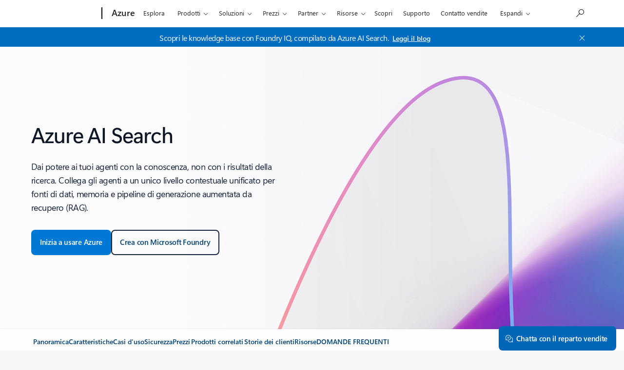

--- FILE ---
content_type: text/html; charset=utf-8
request_url: https://azure.microsoft.com/it-it/products/ai-services/ai-search/
body_size: 50573
content:
<!DOCTYPE HTML> <html lang="it-IT" dir="ltr"> <head>        <meta charset="UTF-8"/> <meta name="viewport" content="width=device-width, initial-scale=1, shrink-to-fit=no"/> <meta http-equiv="x-ua-compatible" content="ie=edge"/> <script defer="defer" type="text/javascript" src="https://rum.hlx.page/.rum/@adobe/helix-rum-js@%5E2/dist/rum-standalone.js" data-routing="program=147723,environment=1510601,tier=publish"></script>
<link rel="icon" href="/favicon.ico?v2" type="image/x-icon"/> <meta name="robots" content="index, follow"/> <meta name="template" content="reimagine---azure-pdp-template-v2"/> <meta name="awa-canvasType" content="web"/> <meta name="awa-isTented" content="false"/> <meta name="awa-pgtmp" content="reimagine---azure-pdp-template-v2"/> <meta name="awa-pageType" content="Azure"/> <meta name="awa-market" content="it-it"/> <meta name="awa-cms" content="AEM"/>  <title>Azure AI Search | Microsoft Azure</title> <link rel="canonical" href="https://azure.microsoft.com/it-it/products/ai-services/ai-search"/> <meta name="description" content="Esplora Azure AI Search (precedentemente Ricerca cognitiva di Azure) - un sistema di recupero delle conoscenze per alimentare RAG agentico e soluzioni aziendali per agenti di intelligenza artificiale."/> <meta name="twitter:url" content="https://azure.microsoft.com/it-it/products/ai-services/ai-search"/> <meta name="twitter:title" content="Azure AI Search | Microsoft Azure"/> <meta name="twitter:description" content="Esplora Azure AI Search (precedentemente Ricerca cognitiva di Azure) - un sistema di recupero delle conoscenze per alimentare RAG agentico e soluzioni aziendali per agenti di intelligenza artificiale."/> <meta name="twitter:card" content="summary"/> <meta property="og:url" content="https://azure.microsoft.com/it-it/products/ai-services/ai-search"/> <meta property="og:title" content="Azure AI Search | Microsoft Azure"/> <meta property="og:description" content="Esplora Azure AI Search (precedentemente Ricerca cognitiva di Azure) - un sistema di recupero delle conoscenze per alimentare RAG agentico e soluzioni aziendali per agenti di intelligenza artificiale."/> <meta property="og:type" content="website"/> <meta property="keywords" content="ai search, azure ai search, azure cognitive search, agentic rag, ai enterprise search"/> <meta reimagine-env="golf"/> <meta reimagine-locale="it-IT"/> <link rel="stylesheet" href="/acom/etc.clientlibs/cascade.component.authoring/clientlibs/clientlib-reimagine/page/base.ACSHASH5a7cec0de91889ce881e470152f8e252.min.css" type="text/css"> <link rel="stylesheet" href="/acom/etc.clientlibs/cascade.component.authoring/clientlibs/clientlib-reimagine/page/default.ACSHASH56c4ed9daff3b42604cfe81eb0cb4f67.min.css" type="text/css"> <link rel="stylesheet" href="/acom/etc.clientlibs/cascade.component.authoring/clientlibs/clientlib-reimagine/page/web-components.ACSHASHe9e0ba4f425cafc7351860ac4933e28e.min.css" type="text/css"> <link rel="stylesheet" href="/acom/etc.clientlibs/onecloud/clientlibs/clientlib-mwf-new/main-light.ACSHASH561c834597fb9bc5aac4021e21e006be.min.css" type="text/css"> <link rel="stylesheet" href="/acom/etc.clientlibs/onecloud/clientlibs/clientlib-reimagine/main-azure.ACSHASH1a854c63691f79f7473d647121a1c4f7.min.css" type="text/css"> <script src="/acom/etc.clientlibs/onecloud/clientlibs/clientlib-vars/publisher.ACSHASHd04116a7de4f2a26cdce768dfe83c5b0.min.js"></script> <script src="/acom/etc.clientlibs/onecloud/clientlibs/clientlib-onecloud-util.ACSHASHe27d1f017cb64db7f5a2a53fe34faf64.min.js"></script> <script src="/acom/etc.clientlibs/onecloud/clientlibs/clientlib-mwf-new/main-light.ACSHASHfe9d5283cc0a38f995b64bf0f39192eb.min.js"></script> <script src="/acom/etc.clientlibs/onecloud/clientlibs/clientlib-reimagine/main-light.ACSHASH82bb0221c28f571a3faadebcba248215.min.js"></script> <script src="/acom/etc.clientlibs/onecloud/clientlibs/clientlib-events.ACSHASH4c28b55b872280fe389b01920b5c9315.min.js"></script> <link rel="stylesheet" href="/acom/etc.clientlibs/cascade.component.authoring/clientlibs/clientlib-uhf.ACSHASHf9f2395c582fa601707b7a5dfae9f05f.min.css" type="text/css"> <link rel="stylesheet" href="/acom/etc.clientlibs/onecloud/clientlibs/clientlib-action.ACSHASH44700d76f3f63fa33f30039bb9c74b39.min.css" type="text/css"> <link rel="stylesheet" href="/acom/etc.clientlibs/onecloud/clientlibs/clientlib-reimagine-page/clientlib-aem-styles.ACSHASHbf0606832c604770016973857c2f53e8.min.css" type="text/css">  <script>oc.geo.country = "";</script>  <script id="ie11-polyfill-script">
        var isModernBrowser = (
            'fetch' in window &&
            'assign' in Object
        );

        if ( !isModernBrowser ) {
            var scriptElement = document.createElement('script');

            scriptElement.async = false;
            scriptElement.src = '/acom/etc.clientlibs/cascade.component.authoring/clientlibs/clientlib-polyfills/resources/ie11-polyfills.js';

            var polyfillScriptElement = document.querySelector('#ie11-polyfill-script');

            if (polyfillScriptElement) {
                polyfillScriptElement.parentNode.insertBefore(scriptElement, polyfillScriptElement.nextSibling);
            }
        }
    </script> <script src="/acom/etc.clientlibs/cascade.component.authoring/clientlibs/clientlib-polyfills.ACSHASHtrue.min.js"></script> <script src="/acom/etc.clientlibs/cascade.component.authoring/clientlibs/clientlib-jquery.ACSHASH75d0cb3e9ff9fee40f5ce5fd93c17fb2.min.js"></script> <script src="/acom/etc.clientlibs/cascade.component.authoring/clientlibs/clientlib-jquery-cookie.ACSHASH5c75a4fa9fb3503322f8a0c9dd51512d.min.js"></script>  <script src="/acom/etc.clientlibs/microsoft/clientlibs/exp-analytics/v1.ACSHASHbf7b336dbb370c984e1bf59b1a980d86.min.js"></script> <script type="text/javascript">
                var expToken = {
                    "exp": {
                        "target": {
                            "propertyToken": "516e8d85-40eb-32f1-cef9-14f2760160a7",
                            "visitorJsHash": "3d099c67f11e65baad62b5d21e36827e",
                            "expJsHash": "e8ee6e3433a60c66439eaf7e8101f8d8",
                            "isExpWithoutPersonalizationEnabled": ("false"==="true")
                        }
                    }
                };
                window.cas = expToken;
            </script> <meta name="cas-exp-visitor" content="/acom/etc.clientlibs/microsoft/components/structure/page/clientlibs/visitor.ACSHASH3d099c67f11e65baad62b5d21e36827e.min.js"> <meta name="cas-exp-at" content="/acom/etc.clientlibs/microsoft/components/structure/page/clientlibs/experimentation.ACSHASHe8ee6e3433a60c66439eaf7e8101f8d8.min.js"> <script type="text/javascript" src="/acom/etc.clientlibs/microsoft/clientlibs/exp-cookiecomp/v1.ACSHASHa238861e6209e4e02576ddf5d1749c8b.min.js" async></script> <meta name="exp-visitor-anchor" content=""/>      <meta name="exp-atjs-anchor" content=""/>  <link id="onecloud-head-style" href="/msonecloudapi/assets/msochead.css" type="text/css" rel="stylesheet"/> <script id="onecloud-head-script" type="text/javascript" src="/msonecloudapi/assets/msochead.js"> </script> <script type="text/javascript" async src="https://play.vidyard.com/embed/v4.js"></script> <script id="oc-cookie-consent-data" type="text/plain">
            
                    {"hasConsent":true}
                
        </script> <script id="oc-cookie-consent">
        (function () {
            var defaultConsent = { hasConsent: false };
            window.serverSideConsent = defaultConsent;

            var cookieConsentElement = document.getElementById("oc-cookie-consent-data");
            if (!cookieConsentElement) {
                return;
            }

            var consentText = cookieConsentElement.textContent || cookieConsentElement.innerText;
            if (!consentText) {
                return;
            }

            try {
                var trimmedConsentText = consentText.trim();
                if (!trimmedConsentText) {
                    return;
                }

                var parsedConsent = JSON.parse(trimmedConsentText);
                if (parsedConsent && typeof parsedConsent === "object") {
                    window.serverSideConsent = parsedConsent;
                }
            } catch (error) {
                // Keep defaultConsent on any parsing error
                console.warn("[OneCloud] Error parsing cookie consent data: ", error);
            }
        })();
    </script> <meta name="oc-version" content="reimagine"/> <script src="/acom/etc.clientlibs/cascade.component.authoring/dynamicclientsidelibs/handlerscripts/v1.ACSHASH6734c5d7a732130b83c7d4a6ba54dcec.min.js"></script> <meta name="awa-program" content="acom" /><meta name="awa-enabledFeatures" content="contentbackfillgenerate;esiproductcards;feature-controlled-mwf;uhf-ms-io-endpoint;uhf-esi-cv;uhf-esi-cache;contentsquare;mediapixel;holiday-themer;lazyload-static-components;clientlibDefer;upsellEnabled;contentbackfillpkgdelete;healthcheck;contentbackfillhttpgenerate;perf-tracker-1ds;dynamic-bundle;cvIncrementer;tentingEnabled;chatCookiesImplemented;alertCountDownWithoutServerTime;pdpDynamicRendering;bundlesDynamicRendering;contentbackfillmetadatachangesvideo;contentbackfillmetadatachangesnonvideo;listDynamicRendering;experimentation-without-personalization;generic-list-importer;combinedUHF;cvCallEnabled;m365ProductCatalog;support-unsupported-locales;deferClickTale;videoLazyLoad;prefetchFontsEnabled;enable-code-isolation;imageLinkTag;fetchPriority;contentIngestionAgent;enableClickgroupTelemetry;imageLazyLoad;contentIngestionAgent-dispatcher2westus2Agent;isCacheControlFeatureEnabled;feature-controlled-content-card;lcpPrioritizationPhase1;ocReimagineTelemetry;deferScriptsEnabled;lcpPrioritizationPhase2;ocReimagineSlotNumberTelemetry;contentIngestionAgent-dispatcher1westus2Agent;ocReimagineComponentNameTelemetry;ocReimagineTemplateNameTelemetry;ptePhase1;extended-html-minification-sites;dynamicPrice;gl-auto-config;displayV35Toggle;chatCustomEndpoint;enableBoostPersonalization;ocReimagineTelemetryTemplateNameSwap;enableEmailConnector;enable-eventingService;ocReimagineAIAssistant;acsPMEFeatureEnabled;ocReimagineCustomerApiUrl;ocReimagineCustomerFilterApiUrl;email-FigmaEmailAutomation;storeVideoUmp;ocProductPricePrimaryLocale;complianceManagerEnabled;entertainmentEW;enableClarityScript;EnableCascadeAuthSDK;ecsMigrationCheck;QspEnabled" />
<script>(window.BOOMR_mq=window.BOOMR_mq||[]).push(["addVar",{"rua.upush":"false","rua.cpush":"false","rua.upre":"false","rua.cpre":"false","rua.uprl":"false","rua.cprl":"false","rua.cprf":"false","rua.trans":"","rua.cook":"false","rua.ims":"false","rua.ufprl":"false","rua.cfprl":"false","rua.isuxp":"false","rua.texp":"norulematch","rua.ceh":"false","rua.ueh":"false","rua.ieh.st":"0"}]);</script>
                              <script>!function(e){var n="https://s.go-mpulse.net/boomerang/";if("False"=="True")e.BOOMR_config=e.BOOMR_config||{},e.BOOMR_config.PageParams=e.BOOMR_config.PageParams||{},e.BOOMR_config.PageParams.pci=!0,n="https://s2.go-mpulse.net/boomerang/";if(window.BOOMR_API_key="E7B88-8P87Z-VT9SJ-BNQSU-2GTUH",function(){function e(){if(!o){var e=document.createElement("script");e.id="boomr-scr-as",e.src=window.BOOMR.url,e.async=!0,i.parentNode.appendChild(e),o=!0}}function t(e){o=!0;var n,t,a,r,d=document,O=window;if(window.BOOMR.snippetMethod=e?"if":"i",t=function(e,n){var t=d.createElement("script");t.id=n||"boomr-if-as",t.src=window.BOOMR.url,BOOMR_lstart=(new Date).getTime(),e=e||d.body,e.appendChild(t)},!window.addEventListener&&window.attachEvent&&navigator.userAgent.match(/MSIE [67]\./))return window.BOOMR.snippetMethod="s",void t(i.parentNode,"boomr-async");a=document.createElement("IFRAME"),a.src="about:blank",a.title="",a.role="presentation",a.loading="eager",r=(a.frameElement||a).style,r.width=0,r.height=0,r.border=0,r.display="none",i.parentNode.appendChild(a);try{O=a.contentWindow,d=O.document.open()}catch(_){n=document.domain,a.src="javascript:var d=document.open();d.domain='"+n+"';void(0);",O=a.contentWindow,d=O.document.open()}if(n)d._boomrl=function(){this.domain=n,t()},d.write("<bo"+"dy onload='document._boomrl();'>");else if(O._boomrl=function(){t()},O.addEventListener)O.addEventListener("load",O._boomrl,!1);else if(O.attachEvent)O.attachEvent("onload",O._boomrl);d.close()}function a(e){window.BOOMR_onload=e&&e.timeStamp||(new Date).getTime()}if(!window.BOOMR||!window.BOOMR.version&&!window.BOOMR.snippetExecuted){window.BOOMR=window.BOOMR||{},window.BOOMR.snippetStart=(new Date).getTime(),window.BOOMR.snippetExecuted=!0,window.BOOMR.snippetVersion=12,window.BOOMR.url=n+"E7B88-8P87Z-VT9SJ-BNQSU-2GTUH";var i=document.currentScript||document.getElementsByTagName("script")[0],o=!1,r=document.createElement("link");if(r.relList&&"function"==typeof r.relList.supports&&r.relList.supports("preload")&&"as"in r)window.BOOMR.snippetMethod="p",r.href=window.BOOMR.url,r.rel="preload",r.as="script",r.addEventListener("load",e),r.addEventListener("error",function(){t(!0)}),setTimeout(function(){if(!o)t(!0)},3e3),BOOMR_lstart=(new Date).getTime(),i.parentNode.appendChild(r);else t(!1);if(window.addEventListener)window.addEventListener("load",a,!1);else if(window.attachEvent)window.attachEvent("onload",a)}}(),"".length>0)if(e&&"performance"in e&&e.performance&&"function"==typeof e.performance.setResourceTimingBufferSize)e.performance.setResourceTimingBufferSize();!function(){if(BOOMR=e.BOOMR||{},BOOMR.plugins=BOOMR.plugins||{},!BOOMR.plugins.AK){var n=""=="true"?1:0,t="",a="c7dakjqxfmgwu2luzqja-f-784313127-clientnsv4-s.akamaihd.net",i="false"=="true"?2:1,o={"ak.v":"39","ak.cp":"1325064","ak.ai":parseInt("798188",10),"ak.ol":"0","ak.cr":2,"ak.ipv":4,"ak.proto":"http/1.1","ak.rid":"e09e4d45","ak.r":47376,"ak.a2":n,"ak.m":"dsca","ak.n":"essl","ak.bpcip":"13.59.216.0","ak.cport":58924,"ak.gh":"23.200.85.107","ak.quicv":"","ak.tlsv":"tls1.2","ak.0rtt":"","ak.0rtt.ed":"","ak.csrc":"-","ak.acc":"bbr","ak.t":"1769262098","ak.ak":"hOBiQwZUYzCg5VSAfCLimQ==ww8BB7FN5OX82OHqEQJCEWKuRn1Ih24mpDt4ZZqc8XtmLK4bLJvdzfA9fnXxdyQfrQ0iC0Yfa6emOZ8o9aNJ1aPrmMZMrSRpnXS3HB/japTE3DkZzHS+qiPFWhgtPJYlr5OU0tfra+MJhAfdrSdgYq9Or61AM1UUBb8jG/DoP3GDE7aDy+yKGdW+SXVjXFFUMYs9yR7FVxlYYqtJ1DkbYpZb0hitQ8SelXJssd4BlrzchmBC10dmvYL9Rz2d2a6a8gddxFDM7WnxkHrJijPkMVneItISULPDugFXZk0KYq0HQ9HloLOcVaI82PyJcE+Z4qvqsBOTKW33QJCemcM7eYgVM1meDhc/yO20jxJ9X4TsL1VvIv7W/WD19UmjR70dPHDUgBnY1jdVk4L3J0NSmi6cv9H/cIOleIf2oSk0cgM=","ak.pv":"119","ak.dpoabenc":"","ak.tf":i};if(""!==t)o["ak.ruds"]=t;var r={i:!1,av:function(n){var t="http.initiator";if(n&&(!n[t]||"spa_hard"===n[t]))o["ak.feo"]=void 0!==e.aFeoApplied?1:0,BOOMR.addVar(o)},rv:function(){var e=["ak.bpcip","ak.cport","ak.cr","ak.csrc","ak.gh","ak.ipv","ak.m","ak.n","ak.ol","ak.proto","ak.quicv","ak.tlsv","ak.0rtt","ak.0rtt.ed","ak.r","ak.acc","ak.t","ak.tf"];BOOMR.removeVar(e)}};BOOMR.plugins.AK={akVars:o,akDNSPreFetchDomain:a,init:function(){if(!r.i){var e=BOOMR.subscribe;e("before_beacon",r.av,null,null),e("onbeacon",r.rv,null,null),r.i=!0}return this},is_complete:function(){return!0}}}}()}(window);</script></head> <body class="reimagine-page page basicpage">  <div data-geo-country="">  <span style="display:none">   <script>
  	  			window.mscv = 'CASMicrosoft0000.0'
  			</script>         <script>
  	  			window.msservercv = 'CASMicrosoftCVe09e4d45.0'
  			</script>   This is the Trace Id: 9a0eb707f6ca39a72824890164927daf <script>
					window.traceid = '9a0eb707f6ca39a72824890164927daf'
				</script>  </span> <script type="text/javascript">
		window.msauthIsPublisher = true;
	</script>   <span aria-hidden="true" class="d-none geo-info" data-continent="" data-country_code="" data-region_code="" data-city="" data-timezone="" data-zip="" data-county="" data-areacode=""> </span>  <div id="page-top" tabindex="-1"></div> <div id="modalsRenderedAfterPageLoad"> </div> <div class="root responsivegrid"> <div class="aem-Grid aem-Grid--12 aem-Grid--default--12 "> <div class="universalheader aem-GridColumn aem-GridColumn--default--12" data-component-id="cf9a86dceae618e01d6e6399d243873c"> <link rel="stylesheet" href="/acom/etc.clientlibs/microsoft/components/content/universalheader/v1/universalheader/clientlibs/site.ACSHASH99db8a371e5b97000cf74f4235f8ffce.min.css" type="text/css">         <link rel="stylesheet" href="https://www.microsoft.com/onerfstatics/marketingsites-eus-prod/west-european/shell/_scrf/css/themes=default.device=uplevel_web_pc/63-57d110/c9-be0100/a6-e969ef/43-9f2e7c/82-8b5456/a0-5d3913/4f-460e79/ae-f1ac0c?ver=2.0&amp;_cf=02242021_3231" type="text/css" media="all" />    <div id="headerArea" class="uhf"  data-m='{"cN":"headerArea","cT":"Area_coreuiArea","id":"a1Body","sN":1,"aN":"Body"}'>
                <div id="headerRegion"      data-region-key="headerregion" data-m='{"cN":"headerRegion","cT":"Region_coreui-region","id":"r1a1","sN":1,"aN":"a1"}' >

    <div  id="headerUniversalHeader" data-m='{"cN":"headerUniversalHeader","cT":"Module_coreui-universalheader","id":"m1r1a1","sN":1,"aN":"r1a1"}'  data-module-id="Category|headerRegion|coreui-region|headerUniversalHeader|coreui-universalheader">
        


                        <div data-m='{"cN":"cookiebanner_cont","cT":"Container","id":"c1m1r1a1","sN":1,"aN":"m1r1a1"}'>

<div id="uhfCookieAlert" data-locale="it-it">
    <div id="msccBannerV2"></div>
</div>

                            
                        </div>




        <a id="uhfSkipToMain" class="m-skip-to-main" href="javascript:void(0)" data-href="#mainContent" tabindex="0" data-m='{"cN":"Skip to content_nonnav","id":"nn2m1r1a1","sN":2,"aN":"m1r1a1"}'>Passa a contenuti principali</a>


<header class="c-uhfh context-uhf no-js c-sgl-stck c-category-header " itemscope="itemscope" data-header-footprint="/Azure/AzureHeader, fromService: True"   data-magict="true"   itemtype="http://schema.org/Organization">
    <div class="theme-light js-global-head f-closed  global-head-cont" data-m='{"cN":"Universal Header_cont","cT":"Container","id":"c3m1r1a1","sN":3,"aN":"m1r1a1"}'>
        <div class="c-uhfh-gcontainer-st">
            <button type="button" class="c-action-trigger c-glyph glyph-global-nav-button" aria-label="All Microsoft expand to see list of Microsoft products and services" initialState-label="All Microsoft expand to see list of Microsoft products and services" toggleState-label="Close All Microsoft list" aria-expanded="false" data-m='{"cN":"Mobile menu button_nonnav","id":"nn1c3m1r1a1","sN":1,"aN":"c3m1r1a1"}'></button>
            <button type="button" class="c-action-trigger c-glyph glyph-arrow-htmllegacy c-close-search" aria-label="Chiudi ricerca" aria-expanded="false" data-m='{"cN":"Close Search_nonnav","id":"nn2c3m1r1a1","sN":2,"aN":"c3m1r1a1"}'></button>
                    <a id="uhfLogo" class="c-logo c-sgl-stk-uhfLogo" itemprop="url" href="https://www.microsoft.com" aria-label="Microsoft" data-m='{"cN":"GlobalNav_Logo_cont","cT":"Container","id":"c3c3m1r1a1","sN":3,"aN":"c3m1r1a1"}'>
                        <img alt="" itemprop="logo" class="c-image" src="https://uhf.microsoft.com/images/microsoft/RE1Mu3b.png" role="presentation" aria-hidden="true" />
                        <span itemprop="name" role="presentation" aria-hidden="true">Microsoft</span>
                    </a>
            <div class="f-mobile-title">
                <button type="button" class="c-action-trigger c-glyph glyph-chevron-left" aria-label="Vedi altre opzioni di menu" data-m='{"cN":"Mobile back button_nonnav","id":"nn4c3m1r1a1","sN":4,"aN":"c3m1r1a1"}'></button>
                <span data-global-title="Home Page Microsoft" class="js-mobile-title">Azure</span>
                <button type="button" class="c-action-trigger c-glyph glyph-chevron-right" aria-label="Vedi altre opzioni di menu" data-m='{"cN":"Mobile forward button_nonnav","id":"nn5c3m1r1a1","sN":5,"aN":"c3m1r1a1"}'></button>
            </div>
                    <div class="c-show-pipe x-hidden-vp-mobile-st">
                        <a id="uhfCatLogo" class="c-logo c-cat-logo" href="https://azure.microsoft.com/it-it" aria-label="Azure" itemprop="url" data-m='{"cN":"CatNav_Azure_nav","id":"n6c3m1r1a1","sN":6,"aN":"c3m1r1a1"}'>
                                <span>Azure</span>
                        </a>
                    </div>
                <div class="cat-logo-button-cont x-hidden">
                        <button type="button" id="uhfCatLogoButton" class="c-cat-logo-button x-hidden" aria-expanded="false" aria-label="Azure" data-m='{"cN":"Azure_nonnav","id":"nn7c3m1r1a1","sN":7,"aN":"c3m1r1a1"}'>
                            Azure
                        </button>
                </div>



                    <nav id="uhf-g-nav" aria-label="Menu contestuale" class="c-uhfh-gnav" data-m='{"cN":"Category nav_cont","cT":"Container","id":"c8c3m1r1a1","sN":8,"aN":"c3m1r1a1"}'>
            <ul class="js-paddle-items">
                    <li class="single-link js-nav-menu x-hidden-none-mobile-vp uhf-menu-item">
                        <a class="c-uhf-nav-link" href="https://azure.microsoft.com/it-it" data-m='{"cN":"CatNav_Home_nav","id":"n1c8c3m1r1a1","sN":1,"aN":"c8c3m1r1a1"}' > Home </a>
                    </li>
                                        <li class="single-link js-nav-menu uhf-menu-item">
                            <a id="c-shellmenu_0" class="c-uhf-nav-link" href="https://azure.microsoft.com/it-it/explore/" data-m='{"cN":"CatNav_Explore_nav","id":"n2c8c3m1r1a1","sN":2,"aN":"c8c3m1r1a1"}'>Esplora</a>
                        </li>
                        <li class="nested-menu uhf-menu-item">
                            <div class="c-uhf-menu js-nav-menu">
                                <button type="button" id="c-shellmenu_1"  aria-expanded="false" data-m='{"cN":"CatNav_Products_nonnav","id":"nn3c8c3m1r1a1","sN":3,"aN":"c8c3m1r1a1"}'>Prodotti</button>

                                <ul class="f-multi-column f-multi-column-6" data-class-idn="f-multi-column f-multi-column-6" aria-hidden="true" data-m='{"cN":"Products_cont","cT":"Container","id":"c4c8c3m1r1a1","sN":4,"aN":"c8c3m1r1a1"}'>
<li class="f-sub-menu js-nav-menu nested-menu" data-m='{"cT":"Container","id":"c1c4c8c3m1r1a1","sN":1,"aN":"c4c8c3m1r1a1"}'>

    <span id="uhf-navspn-shellmenu_2-span" style="display:none"   f-multi-parent="true" aria-expanded="false" data-m='{"id":"nn1c1c4c8c3m1r1a1","sN":1,"aN":"c1c4c8c3m1r1a1"}'>Popolare</span>
    <button id="uhf-navbtn-shellmenu_2-button" type="button"   f-multi-parent="true" aria-expanded="false" data-m='{"id":"nn2c1c4c8c3m1r1a1","sN":2,"aN":"c1c4c8c3m1r1a1"}'>Popolare</button>
    <ul aria-hidden="true" aria-labelledby="uhf-navspn-shellmenu_2-span">
        <li class="js-nav-menu single-link" data-m='{"cN":"View all products (200+)_cont","cT":"Container","id":"c3c1c4c8c3m1r1a1","sN":3,"aN":"c1c4c8c3m1r1a1"}'>
            <a id="c-shellmenu_categoryall" class="js-subm-uhf-nav-link" href="https://azure.microsoft.com/it-it/products" data-m='{"cN":"CatNav_View all products (200+)_nav","id":"n1c3c1c4c8c3m1r1a1","sN":1,"aN":"c3c1c4c8c3m1r1a1"}'>Visualizza tutti i prodotti (pi&#249; di 200)</a>
            
        </li>
        <li class="js-nav-menu single-link" data-m='{"cN":"Microsoft Foundry_cont","cT":"Container","id":"c4c1c4c8c3m1r1a1","sN":4,"aN":"c1c4c8c3m1r1a1"}'>
            <a id="shellmenu_4" class="js-subm-uhf-nav-link" href="https://azure.microsoft.com/it-it/products/ai-foundry/" data-m='{"cN":"CatNav_Microsoft Foundry_nav","id":"n1c4c1c4c8c3m1r1a1","sN":1,"aN":"c4c1c4c8c3m1r1a1"}'>Microsoft Foundry</a>
            
        </li>
        <li class="js-nav-menu single-link" data-m='{"cN":"Foundry Agent Service_cont","cT":"Container","id":"c5c1c4c8c3m1r1a1","sN":5,"aN":"c1c4c8c3m1r1a1"}'>
            <a id="shellmenu_5" class="js-subm-uhf-nav-link" href="https://azure.microsoft.com/it-it/products/ai-foundry/agent-service/" data-m='{"cN":"CatNav_Foundry Agent Service_nav","id":"n1c5c1c4c8c3m1r1a1","sN":1,"aN":"c5c1c4c8c3m1r1a1"}'>Servizio Agente Fonderia</a>
            
        </li>
        <li class="js-nav-menu single-link" data-m='{"cN":"Azure Copilot_cont","cT":"Container","id":"c6c1c4c8c3m1r1a1","sN":6,"aN":"c1c4c8c3m1r1a1"}'>
            <a id="shellmenu_6" class="js-subm-uhf-nav-link" href="https://azure.microsoft.com/it-it/products/copilot" data-m='{"cN":"CatNav_Azure Copilot_nav","id":"n1c6c1c4c8c3m1r1a1","sN":1,"aN":"c6c1c4c8c3m1r1a1"}'>Azure Copilot</a>
            
        </li>
        <li class="js-nav-menu single-link" data-m='{"cN":"Observability in Foundry Control Plane_cont","cT":"Container","id":"c7c1c4c8c3m1r1a1","sN":7,"aN":"c1c4c8c3m1r1a1"}'>
            <a id="shellmenu_7" class="js-subm-uhf-nav-link" href="https://azure.microsoft.com/it-it/products/ai-foundry/observability" data-m='{"cN":"CatNav_Observability in Foundry Control Plane_nav","id":"n1c7c1c4c8c3m1r1a1","sN":1,"aN":"c7c1c4c8c3m1r1a1"}'>Osservabilit&#224; nel Piano di controllo Foundry</a>
            
        </li>
        <li class="js-nav-menu single-link" data-m='{"cN":"GitHub Copilot_cont","cT":"Container","id":"c8c1c4c8c3m1r1a1","sN":8,"aN":"c1c4c8c3m1r1a1"}'>
            <a id="shellmenu_8" class="js-subm-uhf-nav-link" href="https://azure.microsoft.com/it-it/products/github/copilot" data-m='{"cN":"CatNav_GitHub Copilot_nav","id":"n1c8c1c4c8c3m1r1a1","sN":1,"aN":"c8c1c4c8c3m1r1a1"}'>GitHub Copilot</a>
            
        </li>
        <li class="js-nav-menu single-link" data-m='{"cN":"Azure DevOps_cont","cT":"Container","id":"c9c1c4c8c3m1r1a1","sN":9,"aN":"c1c4c8c3m1r1a1"}'>
            <a id="shellmenu_9" class="js-subm-uhf-nav-link" href="https://azure.microsoft.com/it-it/products/devops/" data-m='{"cN":"CatNav_Azure DevOps_nav","id":"n1c9c1c4c8c3m1r1a1","sN":1,"aN":"c9c1c4c8c3m1r1a1"}'>Azure DevOps</a>
            
        </li>
        <li class="js-nav-menu single-link" data-m='{"cN":"Azure Kubernetes Service (AKS)_cont","cT":"Container","id":"c10c1c4c8c3m1r1a1","sN":10,"aN":"c1c4c8c3m1r1a1"}'>
            <a id="shellmenu_10" class="js-subm-uhf-nav-link" href="https://azure.microsoft.com/it-it/products/kubernetes-service/" data-m='{"cN":"CatNav_Azure Kubernetes Service (AKS)_nav","id":"n1c10c1c4c8c3m1r1a1","sN":1,"aN":"c10c1c4c8c3m1r1a1"}'>Servizio Azure Kubernetes (AKS)</a>
            
        </li>
        <li class="js-nav-menu single-link" data-m='{"cN":"Azure Cosmos DB_cont","cT":"Container","id":"c11c1c4c8c3m1r1a1","sN":11,"aN":"c1c4c8c3m1r1a1"}'>
            <a id="shellmenu_11" class="js-subm-uhf-nav-link" href="https://azure.microsoft.com/it-it/products/cosmos-db/" data-m='{"cN":"CatNav_Azure Cosmos DB_nav","id":"n1c11c1c4c8c3m1r1a1","sN":1,"aN":"c11c1c4c8c3m1r1a1"}'>Azure Cosmos DB</a>
            
        </li>
        <li class="js-nav-menu single-link" data-m='{"cN":"Azure Database for PostgreSQL_cont","cT":"Container","id":"c12c1c4c8c3m1r1a1","sN":12,"aN":"c1c4c8c3m1r1a1"}'>
            <a id="shellmenu_12" class="js-subm-uhf-nav-link" href="https://azure.microsoft.com/it-it/products/postgresql/" data-m='{"cN":"CatNav_Azure Database for PostgreSQL_nav","id":"n1c12c1c4c8c3m1r1a1","sN":1,"aN":"c12c1c4c8c3m1r1a1"}'>Database di Azure per PostgreSQL</a>
            
        </li>
        <li class="js-nav-menu single-link" data-m='{"cN":"Azure Arc​_cont","cT":"Container","id":"c13c1c4c8c3m1r1a1","sN":13,"aN":"c1c4c8c3m1r1a1"}'>
            <a id="shellmenu_13" class="js-subm-uhf-nav-link" href="https://azure.microsoft.com/it-it/services/azure-arc/" data-m='{"cN":"CatNav_Azure Arc​_nav","id":"n1c13c1c4c8c3m1r1a1","sN":1,"aN":"c13c1c4c8c3m1r1a1"}'>Azure Arc​</a>
            
        </li>
    </ul>
    
</li>
<li class="f-sub-menu js-nav-menu nested-menu" data-m='{"cT":"Container","id":"c2c4c8c3m1r1a1","sN":2,"aN":"c4c8c3m1r1a1"}'>

    <span id="uhf-navspn-shellmenu_14-span" style="display:none"   f-multi-parent="true" aria-expanded="false" data-m='{"id":"nn1c2c4c8c3m1r1a1","sN":1,"aN":"c2c4c8c3m1r1a1"}'>Microsoft Foundry</span>
    <button id="uhf-navbtn-shellmenu_14-button" type="button"   f-multi-parent="true" aria-expanded="false" data-m='{"id":"nn2c2c4c8c3m1r1a1","sN":2,"aN":"c2c4c8c3m1r1a1"}'>Microsoft Foundry</button>
    <ul aria-hidden="true" aria-labelledby="uhf-navspn-shellmenu_14-span">
        <li class="js-nav-menu single-link" data-m='{"cN":"Microsoft Foundry_cont","cT":"Container","id":"c3c2c4c8c3m1r1a1","sN":3,"aN":"c2c4c8c3m1r1a1"}'>
            <a id="shellmenu_15" class="js-subm-uhf-nav-link" href="https://azure.microsoft.com/it-it/products/ai-foundry/" data-m='{"cN":"CatNav_Microsoft Foundry_nav","id":"n1c3c2c4c8c3m1r1a1","sN":1,"aN":"c3c2c4c8c3m1r1a1"}'>Microsoft Foundry</a>
            
        </li>
        <li class="js-nav-menu single-link" data-m='{"cN":"Foundry Models_cont","cT":"Container","id":"c4c2c4c8c3m1r1a1","sN":4,"aN":"c2c4c8c3m1r1a1"}'>
            <a id="shellmenu_16" class="js-subm-uhf-nav-link" href="https://azure.microsoft.com/it-it/products/ai-foundry/models/" data-m='{"cN":"CatNav_Foundry Models_nav","id":"n1c4c2c4c8c3m1r1a1","sN":1,"aN":"c4c2c4c8c3m1r1a1"}'>Modelli di Fonderia</a>
            
        </li>
        <li class="js-nav-menu single-link" data-m='{"cN":"Foundry Agent Service_cont","cT":"Container","id":"c5c2c4c8c3m1r1a1","sN":5,"aN":"c2c4c8c3m1r1a1"}'>
            <a id="shellmenu_17" class="js-subm-uhf-nav-link" href="https://azure.microsoft.com/it-it/products/ai-foundry/agent-service/" data-m='{"cN":"CatNav_Foundry Agent Service_nav","id":"n1c5c2c4c8c3m1r1a1","sN":1,"aN":"c5c2c4c8c3m1r1a1"}'>Servizio Agente Fonderia</a>
            
        </li>
        <li class="js-nav-menu single-link" data-m='{"cN":"Azure AI Search_cont","cT":"Container","id":"c6c2c4c8c3m1r1a1","sN":6,"aN":"c2c4c8c3m1r1a1"}'>
            <a id="shellmenu_18" class="js-subm-uhf-nav-link" href="https://azure.microsoft.com/it-it/products/ai-services/ai-search/" data-m='{"cN":"CatNav_Azure AI Search_nav","id":"n1c6c2c4c8c3m1r1a1","sN":1,"aN":"c6c2c4c8c3m1r1a1"}'>Azure AI Search</a>
            
        </li>
        <li class="js-nav-menu single-link" data-m='{"cN":"Foundry Tools_cont","cT":"Container","id":"c7c2c4c8c3m1r1a1","sN":7,"aN":"c2c4c8c3m1r1a1"}'>
            <a id="shellmenu_19" class="js-subm-uhf-nav-link" href="https://azure.microsoft.com/it-it/products/ai-foundry/tools/" data-m='{"cN":"CatNav_Foundry Tools_nav","id":"n1c7c2c4c8c3m1r1a1","sN":1,"aN":"c7c2c4c8c3m1r1a1"}'>Foundry Tools</a>
            
        </li>
        <li class="js-nav-menu single-link" data-m='{"cN":"Azure OpenAI in Foundry Models_cont","cT":"Container","id":"c8c2c4c8c3m1r1a1","sN":8,"aN":"c2c4c8c3m1r1a1"}'>
            <a id="shellmenu_20" class="js-subm-uhf-nav-link" href="https://azure.microsoft.com/it-it/products/ai-foundry/models/openai/" data-m='{"cN":"CatNav_Azure OpenAI in Foundry Models_nav","id":"n1c8c2c4c8c3m1r1a1","sN":1,"aN":"c8c2c4c8c3m1r1a1"}'>Azure OpenAI in Modelli di Fonderia</a>
            
        </li>
        <li class="js-nav-menu single-link" data-m='{"cN":"Azure Content Understanding in Foundry Tools_cont","cT":"Container","id":"c9c2c4c8c3m1r1a1","sN":9,"aN":"c2c4c8c3m1r1a1"}'>
            <a id="shellmenu_21" class="js-subm-uhf-nav-link" href="https://azure.microsoft.com/it-it/products/ai-foundry/tools/content-understanding" data-m='{"cN":"CatNav_Azure Content Understanding in Foundry Tools_nav","id":"n1c9c2c4c8c3m1r1a1","sN":1,"aN":"c9c2c4c8c3m1r1a1"}'>Comprensione dei contenuti di Azure in Foundry Tools</a>
            
        </li>
        <li class="js-nav-menu single-link" data-m='{"cN":"Observability in Foundry Control Plane_cont","cT":"Container","id":"c10c2c4c8c3m1r1a1","sN":10,"aN":"c2c4c8c3m1r1a1"}'>
            <a id="shellmenu_22" class="js-subm-uhf-nav-link" href="https://azure.microsoft.com/it-it/products/ai-foundry/observability" data-m='{"cN":"CatNav_Observability in Foundry Control Plane_nav","id":"n1c10c2c4c8c3m1r1a1","sN":1,"aN":"c10c2c4c8c3m1r1a1"}'>Osservabilit&#224; nel Piano di controllo Foundry</a>
            
        </li>
        <li class="js-nav-menu single-link" data-m='{"cN":"Azure Speech in Foundry Tools_cont","cT":"Container","id":"c11c2c4c8c3m1r1a1","sN":11,"aN":"c2c4c8c3m1r1a1"}'>
            <a id="shellmenu_23" class="js-subm-uhf-nav-link" href="https://azure.microsoft.com/it-it/products/ai-foundry/tools/speech/" data-m='{"cN":"CatNav_Azure Speech in Foundry Tools_nav","id":"n1c11c2c4c8c3m1r1a1","sN":1,"aN":"c11c2c4c8c3m1r1a1"}'>Voce di Azure in Foundry Tools</a>
            
        </li>
        <li class="js-nav-menu single-link" data-m='{"cN":"Azure Machine Learning_cont","cT":"Container","id":"c12c2c4c8c3m1r1a1","sN":12,"aN":"c2c4c8c3m1r1a1"}'>
            <a id="shellmenu_24" class="js-subm-uhf-nav-link" href="https://azure.microsoft.com/it-it/products/machine-learning/" data-m='{"cN":"CatNav_Azure Machine Learning_nav","id":"n1c12c2c4c8c3m1r1a1","sN":1,"aN":"c12c2c4c8c3m1r1a1"}'>Azure Machine Learning</a>
            
        </li>
    </ul>
    
</li>
<li class="f-sub-menu js-nav-menu nested-menu" data-m='{"cT":"Container","id":"c3c4c8c3m1r1a1","sN":3,"aN":"c4c8c3m1r1a1"}'>

    <span id="uhf-navspn-shellmenu_25-span" style="display:none"   f-multi-parent="true" aria-expanded="false" data-m='{"id":"nn1c3c4c8c3m1r1a1","sN":1,"aN":"c3c4c8c3m1r1a1"}'>Database + analisi</span>
    <button id="uhf-navbtn-shellmenu_25-button" type="button"   f-multi-parent="true" aria-expanded="false" data-m='{"id":"nn2c3c4c8c3m1r1a1","sN":2,"aN":"c3c4c8c3m1r1a1"}'>Database + analisi</button>
    <ul aria-hidden="true" aria-labelledby="uhf-navspn-shellmenu_25-span">
        <li class="js-nav-menu single-link" data-m='{"cN":"View all databases_cont","cT":"Container","id":"c3c3c4c8c3m1r1a1","sN":3,"aN":"c3c4c8c3m1r1a1"}'>
            <a id="shellmenu_26" class="js-subm-uhf-nav-link" href="https://azure.microsoft.com/it-it/products/category/databases" data-m='{"cN":"CatNav_View all databases_nav","id":"n1c3c3c4c8c3m1r1a1","sN":1,"aN":"c3c3c4c8c3m1r1a1"}'>Visualizza tutti i database</a>
            
        </li>
        <li class="js-nav-menu single-link" data-m='{"cN":"Azure Cosmos DB_cont","cT":"Container","id":"c4c3c4c8c3m1r1a1","sN":4,"aN":"c3c4c8c3m1r1a1"}'>
            <a id="shellmenu_27" class="js-subm-uhf-nav-link" href="https://azure.microsoft.com/it-it/products/cosmos-db/" data-m='{"cN":"CatNav_Azure Cosmos DB_nav","id":"n1c4c3c4c8c3m1r1a1","sN":1,"aN":"c4c3c4c8c3m1r1a1"}'>Azure Cosmos DB</a>
            
        </li>
        <li class="js-nav-menu single-link" data-m='{"cN":"Azure DocumentDB_cont","cT":"Container","id":"c5c3c4c8c3m1r1a1","sN":5,"aN":"c3c4c8c3m1r1a1"}'>
            <a id="shellmenu_28" class="js-subm-uhf-nav-link" href="https://azure.microsoft.com/it-it/products/documentdb" data-m='{"cN":"CatNav_Azure DocumentDB_nav","id":"n1c5c3c4c8c3m1r1a1","sN":1,"aN":"c5c3c4c8c3m1r1a1"}'>Azure DocumentDB</a>
            
        </li>
        <li class="js-nav-menu single-link" data-m='{"cN":"Azure SQL_cont","cT":"Container","id":"c6c3c4c8c3m1r1a1","sN":6,"aN":"c3c4c8c3m1r1a1"}'>
            <a id="shellmenu_29" class="js-subm-uhf-nav-link" href="https://azure.microsoft.com/it-it/products/azure-sql/" data-m='{"cN":"CatNav_Azure SQL_nav","id":"n1c6c3c4c8c3m1r1a1","sN":1,"aN":"c6c3c4c8c3m1r1a1"}'>Azure SQL</a>
            
        </li>
        <li class="js-nav-menu single-link" data-m='{"cN":"Azure Database for PostgreSQL_cont","cT":"Container","id":"c7c3c4c8c3m1r1a1","sN":7,"aN":"c3c4c8c3m1r1a1"}'>
            <a id="shellmenu_30" class="js-subm-uhf-nav-link" href="https://azure.microsoft.com/it-it/products/postgresql/" data-m='{"cN":"CatNav_Azure Database for PostgreSQL_nav","id":"n1c7c3c4c8c3m1r1a1","sN":1,"aN":"c7c3c4c8c3m1r1a1"}'>Database di Azure per PostgreSQL</a>
            
        </li>
        <li class="js-nav-menu single-link" data-m='{"cN":"Azure Managed Redis_cont","cT":"Container","id":"c8c3c4c8c3m1r1a1","sN":8,"aN":"c3c4c8c3m1r1a1"}'>
            <a id="shellmenu_31" class="js-subm-uhf-nav-link" href="https://azure.microsoft.com/it-it/products/managed-redis/" data-m='{"cN":"CatNav_Azure Managed Redis_nav","id":"n1c8c3c4c8c3m1r1a1","sN":1,"aN":"c8c3c4c8c3m1r1a1"}'>Redis Gestito di Azure</a>
            
        </li>
        <li class="js-nav-menu single-link" data-m='{"cN":"Microsoft Fabric_cont","cT":"Container","id":"c9c3c4c8c3m1r1a1","sN":9,"aN":"c3c4c8c3m1r1a1"}'>
            <a id="shellmenu_32" class="js-subm-uhf-nav-link" href="https://www.microsoft.com/it-it/microsoft-fabric" data-m='{"cN":"CatNav_Microsoft Fabric_nav","id":"n1c9c3c4c8c3m1r1a1","sN":1,"aN":"c9c3c4c8c3m1r1a1"}'>Microsoft Fabric</a>
            
        </li>
        <li class="js-nav-menu single-link" data-m='{"cN":"Azure Databricks_cont","cT":"Container","id":"c10c3c4c8c3m1r1a1","sN":10,"aN":"c3c4c8c3m1r1a1"}'>
            <a id="shellmenu_33" class="js-subm-uhf-nav-link" href="https://azure.microsoft.com/it-it/products/databricks/" data-m='{"cN":"CatNav_Azure Databricks_nav","id":"n1c10c3c4c8c3m1r1a1","sN":1,"aN":"c10c3c4c8c3m1r1a1"}'>Azure Databricks</a>
            
        </li>
        <li class="js-nav-menu single-link" data-m='{"cN":"Azure Synapse Analytics_cont","cT":"Container","id":"c11c3c4c8c3m1r1a1","sN":11,"aN":"c3c4c8c3m1r1a1"}'>
            <a id="shellmenu_34" class="js-subm-uhf-nav-link" href="https://azure.microsoft.com/it-it/products/synapse-analytics/" data-m='{"cN":"CatNav_Azure Synapse Analytics_nav","id":"n1c11c3c4c8c3m1r1a1","sN":1,"aN":"c11c3c4c8c3m1r1a1"}'>Azure Synapse Analytics</a>
            
        </li>
    </ul>
    
</li>
<li class="f-sub-menu js-nav-menu nested-menu" data-m='{"cT":"Container","id":"c4c4c8c3m1r1a1","sN":4,"aN":"c4c8c3m1r1a1"}'>

    <span id="uhf-navspn-shellmenu_35-span" style="display:none"   f-multi-parent="true" aria-expanded="false" data-m='{"id":"nn1c4c4c8c3m1r1a1","sN":1,"aN":"c4c4c8c3m1r1a1"}'>Calcolo</span>
    <button id="uhf-navbtn-shellmenu_35-button" type="button"   f-multi-parent="true" aria-expanded="false" data-m='{"id":"nn2c4c4c8c3m1r1a1","sN":2,"aN":"c4c4c8c3m1r1a1"}'>Calcolo</button>
    <ul aria-hidden="true" aria-labelledby="uhf-navspn-shellmenu_35-span">
        <li class="js-nav-menu single-link" data-m='{"cN":"Linux virtual machines in Azure_cont","cT":"Container","id":"c3c4c4c8c3m1r1a1","sN":3,"aN":"c4c4c8c3m1r1a1"}'>
            <a id="shellmenu_36" class="js-subm-uhf-nav-link" href="https://azure.microsoft.com/it-it/products/virtual-machines/linux/" data-m='{"cN":"CatNav_Linux virtual machines in Azure_nav","id":"n1c3c4c4c8c3m1r1a1","sN":1,"aN":"c3c4c4c8c3m1r1a1"}'>Macchine virtuali Linux in Azure</a>
            
        </li>
        <li class="js-nav-menu single-link" data-m='{"cN":"SQL Server on Azure Virtual Machines_cont","cT":"Container","id":"c4c4c4c8c3m1r1a1","sN":4,"aN":"c4c4c8c3m1r1a1"}'>
            <a id="shellmenu_37" class="js-subm-uhf-nav-link" href="https://azure.microsoft.com/it-it/products/virtual-machines/sql-server/" data-m='{"cN":"CatNav_SQL Server on Azure Virtual Machines_nav","id":"n1c4c4c4c8c3m1r1a1","sN":1,"aN":"c4c4c4c8c3m1r1a1"}'>SQL Server in Macchine virtuali di Microsoft Azure</a>
            
        </li>
        <li class="js-nav-menu single-link" data-m='{"cN":"Windows Server_cont","cT":"Container","id":"c5c4c4c8c3m1r1a1","sN":5,"aN":"c4c4c8c3m1r1a1"}'>
            <a id="shellmenu_38" class="js-subm-uhf-nav-link" href="https://azure.microsoft.com/it-it/products/windows-server/" data-m='{"cN":"CatNav_Windows Server_nav","id":"n1c5c4c4c8c3m1r1a1","sN":1,"aN":"c5c4c4c8c3m1r1a1"}'>Windows Server</a>
            
        </li>
        <li class="js-nav-menu single-link" data-m='{"cN":"Azure Functions_cont","cT":"Container","id":"c6c4c4c8c3m1r1a1","sN":6,"aN":"c4c4c8c3m1r1a1"}'>
            <a id="shellmenu_39" class="js-subm-uhf-nav-link" href="https://azure.microsoft.com/it-it/products/functions/" data-m='{"cN":"CatNav_Azure Functions_nav","id":"n1c6c4c4c8c3m1r1a1","sN":1,"aN":"c6c4c4c8c3m1r1a1"}'>Funzioni di Azure</a>
            
        </li>
        <li class="js-nav-menu single-link" data-m='{"cN":"Azure Virtual Machine Scale Sets_cont","cT":"Container","id":"c7c4c4c8c3m1r1a1","sN":7,"aN":"c4c4c8c3m1r1a1"}'>
            <a id="shellmenu_40" class="js-subm-uhf-nav-link" href="https://azure.microsoft.com/it-it/products/virtual-machine-scale-sets/" data-m='{"cN":"CatNav_Azure Virtual Machine Scale Sets_nav","id":"n1c7c4c4c8c3m1r1a1","sN":1,"aN":"c7c4c4c8c3m1r1a1"}'>Set di scalabilit&#224; di macchine virtuali di Azure</a>
            
        </li>
        <li class="js-nav-menu single-link" data-m='{"cN":"Azure Spot Virtual Machines_cont","cT":"Container","id":"c8c4c4c8c3m1r1a1","sN":8,"aN":"c4c4c8c3m1r1a1"}'>
            <a id="shellmenu_41" class="js-subm-uhf-nav-link" href="https://azure.microsoft.com/it-it/products/virtual-machines/spot/" data-m='{"cN":"CatNav_Azure Spot Virtual Machines_nav","id":"n1c8c4c4c8c3m1r1a1","sN":1,"aN":"c8c4c4c8c3m1r1a1"}'>Azure Spot Virtual Machines</a>
            
        </li>
        <li class="js-nav-menu single-link" data-m='{"cN":"Azure Container Apps_cont","cT":"Container","id":"c9c4c4c8c3m1r1a1","sN":9,"aN":"c4c4c8c3m1r1a1"}'>
            <a id="shellmenu_42" class="js-subm-uhf-nav-link" href="https://azure.microsoft.com/it-it/products/container-apps/" data-m='{"cN":"CatNav_Azure Container Apps_nav","id":"n1c9c4c4c8c3m1r1a1","sN":1,"aN":"c9c4c4c8c3m1r1a1"}'>App contenitore di Azure</a>
            
        </li>
        <li class="js-nav-menu single-link" data-m='{"cN":"Azure Compute Fleet_cont","cT":"Container","id":"c10c4c4c8c3m1r1a1","sN":10,"aN":"c4c4c8c3m1r1a1"}'>
            <a id="shellmenu_43" class="js-subm-uhf-nav-link" href="https://azure.microsoft.com/it-it/products/compute-fleet" data-m='{"cN":"CatNav_Azure Compute Fleet_nav","id":"n1c10c4c4c8c3m1r1a1","sN":1,"aN":"c10c4c4c8c3m1r1a1"}'>Flotta di calcolo di Azure</a>
            
        </li>
    </ul>
    
</li>
<li class="f-sub-menu js-nav-menu nested-menu" data-m='{"cT":"Container","id":"c5c4c8c3m1r1a1","sN":5,"aN":"c4c8c3m1r1a1"}'>

    <span id="uhf-navspn-shellmenu_44-span" style="display:none"   f-multi-parent="true" aria-expanded="false" data-m='{"id":"nn1c5c4c8c3m1r1a1","sN":1,"aN":"c5c4c8c3m1r1a1"}'>Contenitori</span>
    <button id="uhf-navbtn-shellmenu_44-button" type="button"   f-multi-parent="true" aria-expanded="false" data-m='{"id":"nn2c5c4c8c3m1r1a1","sN":2,"aN":"c5c4c8c3m1r1a1"}'>Contenitori</button>
    <ul aria-hidden="true" aria-labelledby="uhf-navspn-shellmenu_44-span">
        <li class="js-nav-menu single-link" data-m='{"cN":"Azure Container Apps_cont","cT":"Container","id":"c3c5c4c8c3m1r1a1","sN":3,"aN":"c5c4c8c3m1r1a1"}'>
            <a id="shellmenu_45" class="js-subm-uhf-nav-link" href="https://azure.microsoft.com/it-it/products/container-apps/" data-m='{"cN":"CatNav_Azure Container Apps_nav","id":"n1c3c5c4c8c3m1r1a1","sN":1,"aN":"c3c5c4c8c3m1r1a1"}'>App contenitore di Azure</a>
            
        </li>
        <li class="js-nav-menu single-link" data-m='{"cN":"Azure Kubernetes Service (AKS)_cont","cT":"Container","id":"c4c5c4c8c3m1r1a1","sN":4,"aN":"c5c4c8c3m1r1a1"}'>
            <a id="shellmenu_46" class="js-subm-uhf-nav-link" href="https://azure.microsoft.com/it-it/products/kubernetes-service/" data-m='{"cN":"CatNav_Azure Kubernetes Service (AKS)_nav","id":"n1c4c5c4c8c3m1r1a1","sN":1,"aN":"c4c5c4c8c3m1r1a1"}'>Servizio Azure Kubernetes (AKS)</a>
            
        </li>
        <li class="js-nav-menu single-link" data-m='{"cN":"Azure Kubernetes Fleet Manager_cont","cT":"Container","id":"c5c5c4c8c3m1r1a1","sN":5,"aN":"c5c4c8c3m1r1a1"}'>
            <a id="shellmenu_47" class="js-subm-uhf-nav-link" href="https://azure.microsoft.com/it-it/products/kubernetes-fleet-manager/" data-m='{"cN":"CatNav_Azure Kubernetes Fleet Manager_nav","id":"n1c5c5c4c8c3m1r1a1","sN":1,"aN":"c5c5c4c8c3m1r1a1"}'>Gestione flotta Kubernetes di Azure</a>
            
        </li>
        <li class="js-nav-menu single-link" data-m='{"cN":"Azure Container Registry_cont","cT":"Container","id":"c6c5c4c8c3m1r1a1","sN":6,"aN":"c5c4c8c3m1r1a1"}'>
            <a id="shellmenu_48" class="js-subm-uhf-nav-link" href="https://azure.microsoft.com/it-it/products/container-registry/" data-m='{"cN":"CatNav_Azure Container Registry_nav","id":"n1c6c5c4c8c3m1r1a1","sN":1,"aN":"c6c5c4c8c3m1r1a1"}'>Registro Azure Container</a>
            
        </li>
        <li class="js-nav-menu single-link" data-m='{"cN":"Azure Red Hat OpenShift_cont","cT":"Container","id":"c7c5c4c8c3m1r1a1","sN":7,"aN":"c5c4c8c3m1r1a1"}'>
            <a id="shellmenu_49" class="js-subm-uhf-nav-link" href="https://azure.microsoft.com/it-it/products/openshift/" data-m='{"cN":"CatNav_Azure Red Hat OpenShift_nav","id":"n1c7c5c4c8c3m1r1a1","sN":1,"aN":"c7c5c4c8c3m1r1a1"}'>Azure Red Hat OpenShift</a>
            
        </li>
        <li class="js-nav-menu single-link" data-m='{"cN":"Azure Container Instances​_cont","cT":"Container","id":"c8c5c4c8c3m1r1a1","sN":8,"aN":"c5c4c8c3m1r1a1"}'>
            <a id="shellmenu_50" class="js-subm-uhf-nav-link" href="https://azure.microsoft.com/it-it/products/container-instances/" data-m='{"cN":"CatNav_Azure Container Instances​_nav","id":"n1c8c5c4c8c3m1r1a1","sN":1,"aN":"c8c5c4c8c3m1r1a1"}'>Istanze di Azure Container</a>
            
        </li>
    </ul>
    
</li>
<li class="f-sub-menu js-nav-menu nested-menu" data-m='{"cT":"Container","id":"c6c4c8c3m1r1a1","sN":6,"aN":"c4c8c3m1r1a1"}'>

    <span id="uhf-navspn-shellmenu_51-span" style="display:none"   f-multi-parent="true" aria-expanded="false" data-m='{"id":"nn1c6c4c8c3m1r1a1","sN":1,"aN":"c6c4c8c3m1r1a1"}'>Approccio ibrido e multi-cloud</span>
    <button id="uhf-navbtn-shellmenu_51-button" type="button"   f-multi-parent="true" aria-expanded="false" data-m='{"id":"nn2c6c4c8c3m1r1a1","sN":2,"aN":"c6c4c8c3m1r1a1"}'>Approccio ibrido e multi-cloud</button>
    <ul aria-hidden="true" aria-labelledby="uhf-navspn-shellmenu_51-span">
        <li class="js-nav-menu single-link" data-m='{"cN":"Azure Arc​_cont","cT":"Container","id":"c3c6c4c8c3m1r1a1","sN":3,"aN":"c6c4c8c3m1r1a1"}'>
            <a id="shellmenu_52" class="js-subm-uhf-nav-link" href="https://azure.microsoft.com/it-it/services/azure-arc/" data-m='{"cN":"CatNav_Azure Arc​_nav","id":"n1c3c6c4c8c3m1r1a1","sN":1,"aN":"c3c6c4c8c3m1r1a1"}'>Azure Arc​</a>
            
        </li>
        <li class="js-nav-menu single-link" data-m='{"cN":"Azure Local_cont","cT":"Container","id":"c4c6c4c8c3m1r1a1","sN":4,"aN":"c6c4c8c3m1r1a1"}'>
            <a id="shellmenu_53" class="js-subm-uhf-nav-link" href="https://azure.microsoft.com/it-it/products/local/" data-m='{"cN":"CatNav_Azure Local_nav","id":"n1c4c6c4c8c3m1r1a1","sN":1,"aN":"c4c6c4c8c3m1r1a1"}'>Azure Locale</a>
            
        </li>
        <li class="js-nav-menu single-link" data-m='{"cN":"Microsoft Defender for Cloud_cont","cT":"Container","id":"c5c6c4c8c3m1r1a1","sN":5,"aN":"c6c4c8c3m1r1a1"}'>
            <a id="shellmenu_54" class="js-subm-uhf-nav-link" href="https://azure.microsoft.com/it-it/products/defender-for-cloud/" data-m='{"cN":"CatNav_Microsoft Defender for Cloud_nav","id":"n1c5c6c4c8c3m1r1a1","sN":1,"aN":"c5c6c4c8c3m1r1a1"}'>Microsoft Defender per il cloud</a>
            
        </li>
        <li class="js-nav-menu single-link" data-m='{"cN":"Azure IoT Edge_cont","cT":"Container","id":"c6c6c4c8c3m1r1a1","sN":6,"aN":"c6c4c8c3m1r1a1"}'>
            <a id="shellmenu_55" class="js-subm-uhf-nav-link" href="https://azure.microsoft.com/it-it/products/iot-edge/" data-m='{"cN":"CatNav_Azure IoT Edge_nav","id":"n1c6c6c4c8c3m1r1a1","sN":1,"aN":"c6c6c4c8c3m1r1a1"}'>Azure IoT Edge</a>
            
        </li>
        <li class="js-nav-menu single-link" data-m='{"cN":"Azure Monitor_cont","cT":"Container","id":"c7c6c4c8c3m1r1a1","sN":7,"aN":"c6c4c8c3m1r1a1"}'>
            <a id="shellmenu_56" class="js-subm-uhf-nav-link" href="https://azure.microsoft.com/it-it/products/monitor/" data-m='{"cN":"CatNav_Azure Monitor_nav","id":"n1c7c6c4c8c3m1r1a1","sN":1,"aN":"c7c6c4c8c3m1r1a1"}'>Monitoraggio di Azure</a>
            
        </li>
        <li class="js-nav-menu single-link" data-m='{"cN":"Microsoft Sentinel_cont","cT":"Container","id":"c8c6c4c8c3m1r1a1","sN":8,"aN":"c6c4c8c3m1r1a1"}'>
            <a id="shellmenu_57" class="js-subm-uhf-nav-link" href="https://www.microsoft.com/it-it/security/business/siem-and-xdr/microsoft-sentinel" data-m='{"cN":"CatNav_Microsoft Sentinel_nav","id":"n1c8c6c4c8c3m1r1a1","sN":1,"aN":"c8c6c4c8c3m1r1a1"}'>Microsoft Sentinel</a>
            
        </li>
        <li class="js-nav-menu single-link" data-m='{"cN":"Azure Migrate_cont","cT":"Container","id":"c9c6c4c8c3m1r1a1","sN":9,"aN":"c6c4c8c3m1r1a1"}'>
            <a id="shellmenu_58" class="js-subm-uhf-nav-link" href="https://azure.microsoft.com/it-it/products/azure-migrate/" data-m='{"cN":"CatNav_Azure Migrate_nav","id":"n1c9c6c4c8c3m1r1a1","sN":1,"aN":"c9c6c4c8c3m1r1a1"}'>Azure Migrate</a>
            
        </li>
    </ul>
    
</li>
                                                    
                                </ul>
                            </div>
                        </li>                        <li class="nested-menu uhf-menu-item">
                            <div class="c-uhf-menu js-nav-menu">
                                <button type="button" id="c-shellmenu_59"  aria-expanded="false" data-m='{"cN":"CatNav_Solutions_nonnav","id":"nn5c8c3m1r1a1","sN":5,"aN":"c8c3m1r1a1"}'>Soluzioni</button>

                                <ul class="f-multi-column f-multi-column-6" data-class-idn="f-multi-column f-multi-column-6" aria-hidden="true" data-m='{"cN":"Solutions_cont","cT":"Container","id":"c6c8c3m1r1a1","sN":6,"aN":"c8c3m1r1a1"}'>
<li class="f-sub-menu js-nav-menu nested-menu" data-m='{"cT":"Container","id":"c1c6c8c3m1r1a1","sN":1,"aN":"c6c8c3m1r1a1"}'>

    <span id="uhf-navspn-shellmenu_60-span" style="display:none"   f-multi-parent="true" aria-expanded="false" data-m='{"id":"nn1c1c6c8c3m1r1a1","sN":1,"aN":"c1c6c8c3m1r1a1"}'>In primo piano</span>
    <button id="uhf-navbtn-shellmenu_60-button" type="button"   f-multi-parent="true" aria-expanded="false" data-m='{"id":"nn2c1c6c8c3m1r1a1","sN":2,"aN":"c1c6c8c3m1r1a1"}'>In primo piano</button>
    <ul aria-hidden="true" aria-labelledby="uhf-navspn-shellmenu_60-span">
        <li class="js-nav-menu single-link" data-m='{"cN":"View all solutions (40+)_cont","cT":"Container","id":"c3c1c6c8c3m1r1a1","sN":3,"aN":"c1c6c8c3m1r1a1"}'>
            <a id="c-shellmenu_categoryall" class="js-subm-uhf-nav-link" href="https://azure.microsoft.com/it-it/solutions/" data-m='{"cN":"CatNav_View all solutions (40+)_nav","id":"n1c3c1c6c8c3m1r1a1","sN":1,"aN":"c3c1c6c8c3m1r1a1"}'>Visualizza tutte le soluzioni (pi&#249; di 40)</a>
            
        </li>
        <li class="js-nav-menu single-link" data-m='{"cN":"Azure AI Apps and AI Agents_cont","cT":"Container","id":"c4c1c6c8c3m1r1a1","sN":4,"aN":"c1c6c8c3m1r1a1"}'>
            <a id="shellmenu_62" class="js-subm-uhf-nav-link" href="https://azure.microsoft.com/it-it/solutions/ai/" data-m='{"cN":"CatNav_Azure AI Apps and AI Agents_nav","id":"n1c4c1c6c8c3m1r1a1","sN":1,"aN":"c4c1c6c8c3m1r1a1"}'>App Azure AI e agenti IA</a>
            
        </li>
        <li class="js-nav-menu single-link" data-m='{"cN":"Azure cloud migration and modernization center_cont","cT":"Container","id":"c5c1c6c8c3m1r1a1","sN":5,"aN":"c1c6c8c3m1r1a1"}'>
            <a id="shellmenu_63" class="js-subm-uhf-nav-link" href="https://azure.microsoft.com/it-it/solutions/migration/" data-m='{"cN":"CatNav_Azure cloud migration and modernization center_nav","id":"n1c5c1c6c8c3m1r1a1","sN":1,"aN":"c5c1c6c8c3m1r1a1"}'>Centro di Azure per la modernizzazione e la migrazione cloud</a>
            
        </li>
        <li class="js-nav-menu single-link" data-m='{"cN":"Data analytics for AI_cont","cT":"Container","id":"c6c1c6c8c3m1r1a1","sN":6,"aN":"c1c6c8c3m1r1a1"}'>
            <a id="shellmenu_64" class="js-subm-uhf-nav-link" href="https://azure.microsoft.com/it-it/solutions/data-analytics-ai/" data-m='{"cN":"CatNav_Data analytics for AI_nav","id":"n1c6c1c6c8c3m1r1a1","sN":1,"aN":"c6c1c6c8c3m1r1a1"}'>Analisi dei dati per l’intelligenza artificiale</a>
            
        </li>
        <li class="js-nav-menu single-link" data-m='{"cN":"Cloud solutions for small and medium businesses_cont","cT":"Container","id":"c7c1c6c8c3m1r1a1","sN":7,"aN":"c1c6c8c3m1r1a1"}'>
            <a id="shellmenu_65" class="js-subm-uhf-nav-link" href="https://azure.microsoft.com/it-it/solutions/medium-small-business-cloud-computing/" data-m='{"cN":"CatNav_Cloud solutions for small and medium businesses_nav","id":"n1c7c1c6c8c3m1r1a1","sN":1,"aN":"c7c1c6c8c3m1r1a1"}'>Soluzioni cloud semplici per piccole e medie imprese</a>
            
        </li>
        <li class="js-nav-menu single-link" data-m='{"cN":"Azure AI Infrastructure_cont","cT":"Container","id":"c8c1c6c8c3m1r1a1","sN":8,"aN":"c1c6c8c3m1r1a1"}'>
            <a id="shellmenu_66" class="js-subm-uhf-nav-link" href="https://azure.microsoft.com/it-it/solutions/high-performance-computing/ai-infrastructure/" data-m='{"cN":"CatNav_Azure AI Infrastructure_nav","id":"n1c8c1c6c8c3m1r1a1","sN":1,"aN":"c8c1c6c8c3m1r1a1"}'>Infrastruttura di Azure per intelligenza artificiale</a>
            
        </li>
        <li class="js-nav-menu single-link" data-m='{"cN":"Adaptive cloud_cont","cT":"Container","id":"c9c1c6c8c3m1r1a1","sN":9,"aN":"c1c6c8c3m1r1a1"}'>
            <a id="shellmenu_67" class="js-subm-uhf-nav-link" href="https://azure.microsoft.com/it-it/solutions/hybrid-cloud-app/" data-m='{"cN":"CatNav_Adaptive cloud_nav","id":"n1c9c1c6c8c3m1r1a1","sN":1,"aN":"c9c1c6c8c3m1r1a1"}'>Cloud adattivo</a>
            
        </li>
        <li class="js-nav-menu single-link" data-m='{"cN":"Azure networking and network security_cont","cT":"Container","id":"c10c1c6c8c3m1r1a1","sN":10,"aN":"c1c6c8c3m1r1a1"}'>
            <a id="shellmenu_68" class="js-subm-uhf-nav-link" href="https://azure.microsoft.com/it-it/solutions/network-security/" data-m='{"cN":"CatNav_Azure networking and network security_nav","id":"n1c10c1c6c8c3m1r1a1","sN":1,"aN":"c10c1c6c8c3m1r1a1"}'>Rete e sicurezza della rete di Azure</a>
            
        </li>
        <li class="js-nav-menu single-link" data-m='{"cN":"SAP on the Microsoft Cloud_cont","cT":"Container","id":"c11c1c6c8c3m1r1a1","sN":11,"aN":"c1c6c8c3m1r1a1"}'>
            <a id="shellmenu_69" class="js-subm-uhf-nav-link" href="https://azure.microsoft.com/it-it/solutions/sap" data-m='{"cN":"CatNav_SAP on the Microsoft Cloud_nav","id":"n1c11c1c6c8c3m1r1a1","sN":1,"aN":"c11c1c6c8c3m1r1a1"}'>SAP su Microsoft Cloud</a>
            
        </li>
        <li class="js-nav-menu single-link" data-m='{"cN":"Azure Databases_cont","cT":"Container","id":"c12c1c6c8c3m1r1a1","sN":12,"aN":"c1c6c8c3m1r1a1"}'>
            <a id="shellmenu_70" class="js-subm-uhf-nav-link" href="https://azure.microsoft.com/it-it/solutions/databases" data-m='{"cN":"CatNav_Azure Databases_nav","id":"n1c12c1c6c8c3m1r1a1","sN":1,"aN":"c12c1c6c8c3m1r1a1"}'>Database di Azure</a>
            
        </li>
        <li class="js-nav-menu single-link" data-m='{"cN":"Azure Integration Services_cont","cT":"Container","id":"c13c1c6c8c3m1r1a1","sN":13,"aN":"c1c6c8c3m1r1a1"}'>
            <a id="shellmenu_71" class="js-subm-uhf-nav-link" href="https://azure.microsoft.com/it-it/solutions/integration-services/" data-m='{"cN":"CatNav_Azure Integration Services_nav","id":"n1c13c1c6c8c3m1r1a1","sN":1,"aN":"c13c1c6c8c3m1r1a1"}'>Servizi di integrazione di Azure</a>
            
        </li>
    </ul>
    
</li>
<li class="f-sub-menu js-nav-menu nested-menu" data-m='{"cT":"Container","id":"c2c6c8c3m1r1a1","sN":2,"aN":"c6c8c3m1r1a1"}'>

    <span id="uhf-navspn-shellmenu_72-span" style="display:none"   f-multi-parent="true" aria-expanded="false" data-m='{"id":"nn1c2c6c8c3m1r1a1","sN":1,"aN":"c2c6c8c3m1r1a1"}'>IA</span>
    <button id="uhf-navbtn-shellmenu_72-button" type="button"   f-multi-parent="true" aria-expanded="false" data-m='{"id":"nn2c2c6c8c3m1r1a1","sN":2,"aN":"c2c6c8c3m1r1a1"}'>IA</button>
    <ul aria-hidden="true" aria-labelledby="uhf-navspn-shellmenu_72-span">
        <li class="js-nav-menu single-link" data-m='{"cN":"Azure AI Apps and AI Agents_cont","cT":"Container","id":"c3c2c6c8c3m1r1a1","sN":3,"aN":"c2c6c8c3m1r1a1"}'>
            <a id="shellmenu_73" class="js-subm-uhf-nav-link" href="https://azure.microsoft.com/it-it/solutions/ai/" data-m='{"cN":"CatNav_Azure AI Apps and AI Agents_nav","id":"n1c3c2c6c8c3m1r1a1","sN":1,"aN":"c3c2c6c8c3m1r1a1"}'>App Azure AI e agenti IA</a>
            
        </li>
        <li class="js-nav-menu single-link" data-m='{"cN":"Responsible AI with Azure_cont","cT":"Container","id":"c4c2c6c8c3m1r1a1","sN":4,"aN":"c2c6c8c3m1r1a1"}'>
            <a id="shellmenu_74" class="js-subm-uhf-nav-link" href="https://azure.microsoft.com/it-it/solutions/ai/responsible-ai-with-azure" data-m='{"cN":"CatNav_Responsible AI with Azure_nav","id":"n1c4c2c6c8c3m1r1a1","sN":1,"aN":"c4c2c6c8c3m1r1a1"}'>Intelligenza artificiale responsabile con Azure</a>
            
        </li>
        <li class="js-nav-menu single-link" data-m='{"cN":"Azure AI Infrastructure_cont","cT":"Container","id":"c5c2c6c8c3m1r1a1","sN":5,"aN":"c2c6c8c3m1r1a1"}'>
            <a id="shellmenu_75" class="js-subm-uhf-nav-link" href="https://azure.microsoft.com/it-it/solutions/high-performance-computing/ai-infrastructure/" data-m='{"cN":"CatNav_Azure AI Infrastructure_nav","id":"n1c5c2c6c8c3m1r1a1","sN":1,"aN":"c5c2c6c8c3m1r1a1"}'>Infrastruttura di Azure per intelligenza artificiale</a>
            
        </li>
        <li class="js-nav-menu single-link" data-m='{"cN":"Knowledge mining_cont","cT":"Container","id":"c6c2c6c8c3m1r1a1","sN":6,"aN":"c2c6c8c3m1r1a1"}'>
            <a id="shellmenu_76" class="js-subm-uhf-nav-link" href="https://azure.microsoft.com/it-it/solutions/knowledge-mining/" data-m='{"cN":"CatNav_Knowledge mining_nav","id":"n1c6c2c6c8c3m1r1a1","sN":1,"aN":"c6c2c6c8c3m1r1a1"}'>Knowledge mining</a>
            
        </li>
        <li class="js-nav-menu single-link" data-m='{"cN":"Hugging Face on Azure_cont","cT":"Container","id":"c7c2c6c8c3m1r1a1","sN":7,"aN":"c2c6c8c3m1r1a1"}'>
            <a id="shellmenu_77" class="js-subm-uhf-nav-link" href="https://azure.microsoft.com/it-it/solutions/hugging-face-on-azure/" data-m='{"cN":"CatNav_Hugging Face on Azure_nav","id":"n1c7c2c6c8c3m1r1a1","sN":1,"aN":"c7c2c6c8c3m1r1a1"}'>Hugging Face in Azure</a>
            
        </li>
        <li class="js-nav-menu single-link" data-m='{"cN":"Machine learning operations (MLOps)_cont","cT":"Container","id":"c8c2c6c8c3m1r1a1","sN":8,"aN":"c2c6c8c3m1r1a1"}'>
            <a id="shellmenu_78" class="js-subm-uhf-nav-link" href="https://azure.microsoft.com/it-it/solutions/machine-learning-ops/" data-m='{"cN":"CatNav_Machine learning operations (MLOps)_nav","id":"n1c8c2c6c8c3m1r1a1","sN":1,"aN":"c8c2c6c8c3m1r1a1"}'>MLOps (operazioni per l&#39;apprendimento automatico)</a>
            
        </li>
    </ul>
    
</li>
<li class="f-sub-menu js-nav-menu nested-menu" data-m='{"cT":"Container","id":"c3c6c8c3m1r1a1","sN":3,"aN":"c6c8c3m1r1a1"}'>

    <span id="uhf-navspn-shellmenu_79-span" style="display:none"   f-multi-parent="true" aria-expanded="false" data-m='{"id":"nn1c3c6c8c3m1r1a1","sN":1,"aN":"c3c6c8c3m1r1a1"}'>Sviluppo applicazione</span>
    <button id="uhf-navbtn-shellmenu_79-button" type="button"   f-multi-parent="true" aria-expanded="false" data-m='{"id":"nn2c3c6c8c3m1r1a1","sN":2,"aN":"c3c6c8c3m1r1a1"}'>Sviluppo applicazione</button>
    <ul aria-hidden="true" aria-labelledby="uhf-navspn-shellmenu_79-span">
        <li class="js-nav-menu single-link" data-m='{"cN":"Development and testing_cont","cT":"Container","id":"c3c3c6c8c3m1r1a1","sN":3,"aN":"c3c6c8c3m1r1a1"}'>
            <a id="shellmenu_80" class="js-subm-uhf-nav-link" href="https://azure.microsoft.com/it-it/solutions/dev-test/" data-m='{"cN":"CatNav_Development and testing_nav","id":"n1c3c3c6c8c3m1r1a1","sN":1,"aN":"c3c3c6c8c3m1r1a1"}'>Sviluppo e test</a>
            
        </li>
        <li class="js-nav-menu single-link" data-m='{"cN":"DevOps_cont","cT":"Container","id":"c4c3c6c8c3m1r1a1","sN":4,"aN":"c3c6c8c3m1r1a1"}'>
            <a id="shellmenu_81" class="js-subm-uhf-nav-link" href="https://azure.microsoft.com/it-it/solutions/devops/" data-m='{"cN":"CatNav_DevOps_nav","id":"n1c4c3c6c8c3m1r1a1","sN":1,"aN":"c4c3c6c8c3m1r1a1"}'>DevOps</a>
            
        </li>
        <li class="js-nav-menu single-link" data-m='{"cN":"DevSecOps_cont","cT":"Container","id":"c5c3c6c8c3m1r1a1","sN":5,"aN":"c3c6c8c3m1r1a1"}'>
            <a id="shellmenu_82" class="js-subm-uhf-nav-link" href="https://azure.microsoft.com/it-it/solutions/devsecops/" data-m='{"cN":"CatNav_DevSecOps_nav","id":"n1c5c3c6c8c3m1r1a1","sN":1,"aN":"c5c3c6c8c3m1r1a1"}'>DevSecOps</a>
            
        </li>
        <li class="js-nav-menu single-link" data-m='{"cN":"Integration Services_cont","cT":"Container","id":"c6c3c6c8c3m1r1a1","sN":6,"aN":"c3c6c8c3m1r1a1"}'>
            <a id="shellmenu_83" class="js-subm-uhf-nav-link" href="https://azure.microsoft.com/it-it/solutions/integration-services/" data-m='{"cN":"CatNav_Integration Services_nav","id":"n1c6c3c6c8c3m1r1a1","sN":1,"aN":"c6c3c6c8c3m1r1a1"}'>Integration Services</a>
            
        </li>
        <li class="js-nav-menu single-link" data-m='{"cN":"Serverless computing_cont","cT":"Container","id":"c7c3c6c8c3m1r1a1","sN":7,"aN":"c3c6c8c3m1r1a1"}'>
            <a id="shellmenu_84" class="js-subm-uhf-nav-link" href="https://azure.microsoft.com/it-it/solutions/serverless/" data-m='{"cN":"CatNav_Serverless computing_nav","id":"n1c7c3c6c8c3m1r1a1","sN":1,"aN":"c7c3c6c8c3m1r1a1"}'>Serverless computing</a>
            
        </li>
        <li class="js-nav-menu single-link" data-m='{"cN":"Application and Data Modernization_cont","cT":"Container","id":"c8c3c6c8c3m1r1a1","sN":8,"aN":"c3c6c8c3m1r1a1"}'>
            <a id="shellmenu_85" class="js-subm-uhf-nav-link" href="https://azure.microsoft.com/it-it/solutions/application-and-database-modernization/" data-m='{"cN":"CatNav_Application and Data Modernization_nav","id":"n1c8c3c6c8c3m1r1a1","sN":1,"aN":"c8c3c6c8c3m1r1a1"}'>Modernizzazione di applicazioni e dati</a>
            
        </li>
        <li class="js-nav-menu single-link" data-m='{"cN":"Low-code application development on Azure_cont","cT":"Container","id":"c9c3c6c8c3m1r1a1","sN":9,"aN":"c3c6c8c3m1r1a1"}'>
            <a id="shellmenu_86" class="js-subm-uhf-nav-link" href="https://azure.microsoft.com/it-it/solutions/low-code-application-development/" data-m='{"cN":"CatNav_Low-code application development on Azure_nav","id":"n1c9c3c6c8c3m1r1a1","sN":1,"aN":"c9c3c6c8c3m1r1a1"}'>Sviluppo di applicazioni con poco codice in Azure</a>
            
        </li>
    </ul>
    
</li>
<li class="f-sub-menu js-nav-menu nested-menu" data-m='{"cT":"Container","id":"c4c6c8c3m1r1a1","sN":4,"aN":"c6c8c3m1r1a1"}'>

    <span id="uhf-navspn-shellmenu_87-span" style="display:none"   f-multi-parent="true" aria-expanded="false" data-m='{"id":"nn1c4c6c8c3m1r1a1","sN":1,"aN":"c4c6c8c3m1r1a1"}'>Migrazione cloud e modernizzazione</span>
    <button id="uhf-navbtn-shellmenu_87-button" type="button"   f-multi-parent="true" aria-expanded="false" data-m='{"id":"nn2c4c6c8c3m1r1a1","sN":2,"aN":"c4c6c8c3m1r1a1"}'>Migrazione cloud e modernizzazione</button>
    <ul aria-hidden="true" aria-labelledby="uhf-navspn-shellmenu_87-span">
        <li class="js-nav-menu single-link" data-m='{"cN":"Migration and modernization center_cont","cT":"Container","id":"c3c4c6c8c3m1r1a1","sN":3,"aN":"c4c6c8c3m1r1a1"}'>
            <a id="shellmenu_88" class="js-subm-uhf-nav-link" href="https://azure.microsoft.com/it-it/solutions/migration/" data-m='{"cN":"CatNav_Migration and modernization center_nav","id":"n1c3c4c6c8c3m1r1a1","sN":1,"aN":"c3c4c6c8c3m1r1a1"}'>Centro per la migrazione e la modernizzazione</a>
            
        </li>
        <li class="js-nav-menu single-link" data-m='{"cN":".NET apps migration_cont","cT":"Container","id":"c4c4c6c8c3m1r1a1","sN":4,"aN":"c4c6c8c3m1r1a1"}'>
            <a id="shellmenu_89" class="js-subm-uhf-nav-link" href="https://azure.microsoft.com/it-it/solutions/migration/web-applications/" data-m='{"cN":"CatNav_.NET apps migration_nav","id":"n1c4c4c6c8c3m1r1a1","sN":1,"aN":"c4c4c6c8c3m1r1a1"}'>Migrazione app .NET</a>
            
        </li>
        <li class="js-nav-menu single-link" data-m='{"cN":"Development and testing_cont","cT":"Container","id":"c5c4c6c8c3m1r1a1","sN":5,"aN":"c4c6c8c3m1r1a1"}'>
            <a id="shellmenu_90" class="js-subm-uhf-nav-link" href="https://azure.microsoft.com/it-it/solutions/dev-test/" data-m='{"cN":"CatNav_Development and testing_nav","id":"n1c5c4c6c8c3m1r1a1","sN":1,"aN":"c5c4c6c8c3m1r1a1"}'>Sviluppo e test</a>
            
        </li>
        <li class="js-nav-menu single-link" data-m='{"cN":"SQL Server migration_cont","cT":"Container","id":"c6c4c6c8c3m1r1a1","sN":6,"aN":"c4c6c8c3m1r1a1"}'>
            <a id="shellmenu_91" class="js-subm-uhf-nav-link" href="https://azure.microsoft.com/it-it/solutions/migration/sql-server/" data-m='{"cN":"CatNav_SQL Server migration_nav","id":"n1c6c4c6c8c3m1r1a1","sN":1,"aN":"c6c4c6c8c3m1r1a1"}'>Migrazione di SQL Server</a>
            
        </li>
        <li class="js-nav-menu single-link" data-m='{"cN":"Linux on Azure_cont","cT":"Container","id":"c7c4c6c8c3m1r1a1","sN":7,"aN":"c4c6c8c3m1r1a1"}'>
            <a id="shellmenu_92" class="js-subm-uhf-nav-link" href="https://azure.microsoft.com/it-it/solutions/linux-on-azure/" data-m='{"cN":"CatNav_Linux on Azure_nav","id":"n1c7c4c6c8c3m1r1a1","sN":1,"aN":"c7c4c6c8c3m1r1a1"}'>Linux su Azure</a>
            
        </li>
        <li class="js-nav-menu single-link" data-m='{"cN":"SAP on the Microsoft Cloud_cont","cT":"Container","id":"c8c4c6c8c3m1r1a1","sN":8,"aN":"c4c6c8c3m1r1a1"}'>
            <a id="shellmenu_93" class="js-subm-uhf-nav-link" href="https://azure.microsoft.com/it-it/solutions/sap" data-m='{"cN":"CatNav_SAP on the Microsoft Cloud_nav","id":"n1c8c4c6c8c3m1r1a1","sN":1,"aN":"c8c4c6c8c3m1r1a1"}'>SAP su Microsoft Cloud</a>
            
        </li>
        <li class="js-nav-menu single-link" data-m='{"cN":"Migration and modernization center_cont","cT":"Container","id":"c9c4c6c8c3m1r1a1","sN":9,"aN":"c4c6c8c3m1r1a1"}'>
            <a id="shellmenu_94" class="js-subm-uhf-nav-link" href="https://azure.microsoft.com/it-it/solutions/oracle/" data-m='{"cN":"CatNav_Migration and modernization center_nav","id":"n1c9c4c6c8c3m1r1a1","sN":1,"aN":"c9c4c6c8c3m1r1a1"}'>Oracle in Azure</a>
            
        </li>
        <li class="js-nav-menu single-link" data-m='{"cN":"Azure confidential computing_cont","cT":"Container","id":"c10c4c6c8c3m1r1a1","sN":10,"aN":"c4c6c8c3m1r1a1"}'>
            <a id="shellmenu_95" class="js-subm-uhf-nav-link" href="https://azure.microsoft.com/it-it/solutions/confidential-compute/" data-m='{"cN":"CatNav_Azure confidential computing_nav","id":"n1c10c4c6c8c3m1r1a1","sN":1,"aN":"c10c4c6c8c3m1r1a1"}'>Computing riservato di Azure</a>
            
        </li>
    </ul>
    
</li>
<li class="f-sub-menu js-nav-menu nested-menu" data-m='{"cT":"Container","id":"c5c6c8c3m1r1a1","sN":5,"aN":"c6c8c3m1r1a1"}'>

    <span id="uhf-navspn-shellmenu_96-span" style="display:none"   f-multi-parent="true" aria-expanded="false" data-m='{"id":"nn1c5c6c8c3m1r1a1","sN":1,"aN":"c5c6c8c3m1r1a1"}'>Cloud ibrido e infrastruttura</span>
    <button id="uhf-navbtn-shellmenu_96-button" type="button"   f-multi-parent="true" aria-expanded="false" data-m='{"id":"nn2c5c6c8c3m1r1a1","sN":2,"aN":"c5c6c8c3m1r1a1"}'>Cloud ibrido e infrastruttura</button>
    <ul aria-hidden="true" aria-labelledby="uhf-navspn-shellmenu_96-span">
        <li class="js-nav-menu single-link" data-m='{"cN":"Adaptive cloud_cont","cT":"Container","id":"c3c5c6c8c3m1r1a1","sN":3,"aN":"c5c6c8c3m1r1a1"}'>
            <a id="shellmenu_97" class="js-subm-uhf-nav-link" href="https://azure.microsoft.com/it-it/solutions/adaptive-cloud/" data-m='{"cN":"CatNav_Adaptive cloud_nav","id":"n1c3c5c6c8c3m1r1a1","sN":1,"aN":"c3c5c6c8c3m1r1a1"}'>Cloud adattivo</a>
            
        </li>
        <li class="js-nav-menu single-link" data-m='{"cN":"Resiliency_cont","cT":"Container","id":"c4c5c6c8c3m1r1a1","sN":4,"aN":"c5c6c8c3m1r1a1"}'>
            <a id="shellmenu_98" class="js-subm-uhf-nav-link" href="https://azure.microsoft.com/it-it/solutions/resiliency" data-m='{"cN":"CatNav_Resiliency_nav","id":"n1c4c5c6c8c3m1r1a1","sN":1,"aN":"c4c5c6c8c3m1r1a1"}'>Resilienza</a>
            
        </li>
        <li class="js-nav-menu single-link" data-m='{"cN":"High-performance computing (HPC)_cont","cT":"Container","id":"c5c5c6c8c3m1r1a1","sN":5,"aN":"c5c6c8c3m1r1a1"}'>
            <a id="shellmenu_99" class="js-subm-uhf-nav-link" href="https://azure.microsoft.com/it-it/solutions/high-performance-computing/" data-m='{"cN":"CatNav_High-performance computing (HPC)_nav","id":"n1c5c5c6c8c3m1r1a1","sN":1,"aN":"c5c5c6c8c3m1r1a1"}'>High Performance Computing (HPC)</a>
            
        </li>
        <li class="js-nav-menu single-link" data-m='{"cN":"Business-critical applications_cont","cT":"Container","id":"c6c5c6c8c3m1r1a1","sN":6,"aN":"c5c6c8c3m1r1a1"}'>
            <a id="shellmenu_100" class="js-subm-uhf-nav-link" href="https://azure.microsoft.com/it-it/solutions/business-critical-applications/" data-m='{"cN":"CatNav_Business-critical applications_nav","id":"n1c6c5c6c8c3m1r1a1","sN":1,"aN":"c6c5c6c8c3m1r1a1"}'>Applicazioni business critical</a>
            
        </li>
        <li class="js-nav-menu single-link" data-m='{"cN":"Quantum computing_cont","cT":"Container","id":"c7c5c6c8c3m1r1a1","sN":7,"aN":"c5c6c8c3m1r1a1"}'>
            <a id="shellmenu_101" class="js-subm-uhf-nav-link" href="https://azure.microsoft.com/it-it/solutions/quantum-computing/" data-m='{"cN":"CatNav_Quantum computing_nav","id":"n1c7c5c6c8c3m1r1a1","sN":1,"aN":"c7c5c6c8c3m1r1a1"}'>Calcolo quantistico</a>
            
        </li>
    </ul>
    
</li>
<li class="f-sub-menu js-nav-menu nested-menu" data-m='{"cT":"Container","id":"c6c6c8c3m1r1a1","sN":6,"aN":"c6c8c3m1r1a1"}'>

    <span id="uhf-navspn-shellmenu_102-span" style="display:none"   f-multi-parent="true" aria-expanded="false" data-m='{"id":"nn1c6c6c8c3m1r1a1","sN":1,"aN":"c6c6c8c3m1r1a1"}'>Risorse</span>
    <button id="uhf-navbtn-shellmenu_102-button" type="button"   f-multi-parent="true" aria-expanded="false" data-m='{"id":"nn2c6c6c8c3m1r1a1","sN":2,"aN":"c6c6c8c3m1r1a1"}'>Risorse</button>
    <ul aria-hidden="true" aria-labelledby="uhf-navspn-shellmenu_102-span">
        <li class="js-nav-menu single-link" data-m='{"cN":"Reference architectures_cont","cT":"Container","id":"c3c6c6c8c3m1r1a1","sN":3,"aN":"c6c6c8c3m1r1a1"}'>
            <a id="shellmenu_103" class="js-subm-uhf-nav-link" href="https://docs.microsoft.com/it-it/azure/architecture/browse/" data-m='{"cN":"CatNav_Reference architectures_nav","id":"n1c3c6c6c8c3m1r1a1","sN":1,"aN":"c3c6c6c8c3m1r1a1"}'>Architetture di riferimento</a>
            
        </li>
        <li class="js-nav-menu single-link" data-m='{"cN":"Resources for accelerating growth_cont","cT":"Container","id":"c4c6c6c8c3m1r1a1","sN":4,"aN":"c6c6c8c3m1r1a1"}'>
            <a id="shellmenu_104" class="js-subm-uhf-nav-link" href="https://azure.microsoft.com/it-it/solutions/turn-your-vision-into-impact-with-azure/" data-m='{"cN":"CatNav_Resources for accelerating growth_nav","id":"n1c4c6c6c8c3m1r1a1","sN":1,"aN":"c4c6c6c8c3m1r1a1"}'>Risorse per accelerare la crescita</a>
            
        </li>
        <li class="js-nav-menu single-link" data-m='{"cN":"Microsoft Marketplace_cont","cT":"Container","id":"c5c6c6c8c3m1r1a1","sN":5,"aN":"c6c6c8c3m1r1a1"}'>
            <a id="shellmenu_105" class="js-subm-uhf-nav-link" href="https://marketplace.microsoft.com?ocid=cmmlfmswr62" data-m='{"cN":"CatNav_Microsoft Marketplace_nav","id":"n1c5c6c6c8c3m1r1a1","sN":1,"aN":"c5c6c6c8c3m1r1a1"}'>Microsoft Marketplace</a>
            
        </li>
        <li class="js-nav-menu single-link" data-m='{"cN":"Azure Essentials_cont","cT":"Container","id":"c6c6c6c8c3m1r1a1","sN":6,"aN":"c6c6c8c3m1r1a1"}'>
            <a id="shellmenu_106" class="js-subm-uhf-nav-link" href="https://azure.microsoft.com/it-it/solutions/azure-essentials" data-m='{"cN":"CatNav_Azure Essentials_nav","id":"n1c6c6c6c8c3m1r1a1","sN":1,"aN":"c6c6c6c8c3m1r1a1"}'>Azure Essentials</a>
            
        </li>
        <li class="js-nav-menu single-link" data-m='{"cN":"Browse the Microsoft Business Solutions Hub_cont","cT":"Container","id":"c7c6c6c8c3m1r1a1","sN":7,"aN":"c6c6c8c3m1r1a1"}'>
            <a id="shellmenu_107" class="js-subm-uhf-nav-link" href="https://www.microsoft.com/it-it/microsoft-cloud/solutions" data-m='{"cN":"CatNav_Browse the Microsoft Business Solutions Hub_nav","id":"n1c7c6c6c8c3m1r1a1","sN":1,"aN":"c7c6c6c8c3m1r1a1"}'>Esplora l&#39;hub di soluzioni aziendali di Microsoft</a>
            
        </li>
        <li class="js-nav-menu single-link" data-m='{"cN":"Azure Accelerate_cont","cT":"Container","id":"c8c6c6c8c3m1r1a1","sN":8,"aN":"c6c6c8c3m1r1a1"}'>
            <a id="shellmenu_108" class="js-subm-uhf-nav-link" href="https://azure.microsoft.com/it-it/solutions/azure-accelerate/" data-m='{"cN":"CatNav_Azure Accelerate_nav","id":"n1c8c6c6c8c3m1r1a1","sN":1,"aN":"c8c6c6c8c3m1r1a1"}'>Azure Accelerate</a>
            
        </li>
        <li class="js-nav-menu single-link" data-m='{"cN":"Microsoft Cloud Adoption Framework for Azure_cont","cT":"Container","id":"c9c6c6c8c3m1r1a1","sN":9,"aN":"c6c6c8c3m1r1a1"}'>
            <a id="shellmenu_109" class="js-subm-uhf-nav-link" href="https://azure.microsoft.com/it-it/solutions/azure-essentials/cloud-adoption-framework/" data-m='{"cN":"CatNav_Microsoft Cloud Adoption Framework for Azure_nav","id":"n1c9c6c6c8c3m1r1a1","sN":1,"aN":"c9c6c6c8c3m1r1a1"}'>Microsoft Cloud Adoption Framework per Azure</a>
            
        </li>
        <li class="js-nav-menu single-link" data-m='{"cN":"Azure Well-Architected Framework_cont","cT":"Container","id":"c10c6c6c8c3m1r1a1","sN":10,"aN":"c6c6c8c3m1r1a1"}'>
            <a id="shellmenu_110" class="js-subm-uhf-nav-link" href="https://azure.microsoft.com/it-it/solutions/cloud-enablement/well-architected/" data-m='{"cN":"CatNav_Azure Well-Architected Framework_nav","id":"n1c10c6c6c8c3m1r1a1","sN":1,"aN":"c10c6c6c8c3m1r1a1"}'>Well-Architected Framework​ di Azure</a>
            
        </li>
        <li class="js-nav-menu single-link" data-m='{"cN":"FinOps on Azure_cont","cT":"Container","id":"c11c6c6c8c3m1r1a1","sN":11,"aN":"c6c6c8c3m1r1a1"}'>
            <a id="shellmenu_111" class="js-subm-uhf-nav-link" href="https://azure.microsoft.com/it-it/solutions/finops/" data-m='{"cN":"CatNav_FinOps on Azure_nav","id":"n1c11c6c6c8c3m1r1a1","sN":1,"aN":"c11c6c6c8c3m1r1a1"}'>FinOps su Azure</a>
            
        </li>
    </ul>
    
</li>
                                                    
                                </ul>
                            </div>
                        </li>                        <li class="nested-menu uhf-menu-item">
                            <div class="c-uhf-menu js-nav-menu">
                                <button type="button" id="c-shellmenu_112"  aria-expanded="false" data-m='{"cN":"CatNav_Pricing_nonnav","id":"nn7c8c3m1r1a1","sN":7,"aN":"c8c3m1r1a1"}'>Prezzi</button>

                                <ul class="f-multi-column f-multi-column-2" data-class-idn="f-multi-column f-multi-column-2" aria-hidden="true" data-m='{"cN":"Pricing_cont","cT":"Container","id":"c8c8c3m1r1a1","sN":8,"aN":"c8c3m1r1a1"}'>
<li class="f-sub-menu js-nav-menu nested-menu" data-m='{"cT":"Container","id":"c1c8c8c3m1r1a1","sN":1,"aN":"c8c8c3m1r1a1"}'>

    <span id="uhf-navspn-shellmenu_113-span" style="display:none"   f-multi-parent="true" aria-expanded="false" data-m='{"id":"nn1c1c8c8c3m1r1a1","sN":1,"aN":"c1c8c8c3m1r1a1"}'>Modalit&#224; di acquisto</span>
    <button id="uhf-navbtn-shellmenu_113-button" type="button"   f-multi-parent="true" aria-expanded="false" data-m='{"id":"nn2c1c8c8c3m1r1a1","sN":2,"aN":"c1c8c8c3m1r1a1"}'>Modalit&#224; di acquisto</button>
    <ul aria-hidden="true" aria-labelledby="uhf-navspn-shellmenu_113-span">
        <li class="js-nav-menu single-link" data-m='{"cN":"Azure pricing_cont","cT":"Container","id":"c3c1c8c8c3m1r1a1","sN":3,"aN":"c1c8c8c3m1r1a1"}'>
            <a id="shellmenu_114" class="js-subm-uhf-nav-link" href="https://azure.microsoft.com/it-it/pricing/" data-m='{"cN":"CatNav_Azure pricing_nav","id":"n1c3c1c8c8c3m1r1a1","sN":1,"aN":"c3c1c8c8c3m1r1a1"}'>Prezzi di Azure</a>
            
        </li>
        <li class="js-nav-menu single-link" data-m='{"cN":"Free Azure services_cont","cT":"Container","id":"c4c1c8c8c3m1r1a1","sN":4,"aN":"c1c8c8c3m1r1a1"}'>
            <a id="shellmenu_115" class="js-subm-uhf-nav-link" href="https://azure.microsoft.com/it-it/pricing/free-services/" data-m='{"cN":"CatNav_Free Azure services_nav","id":"n1c4c1c8c8c3m1r1a1","sN":1,"aN":"c4c1c8c8c3m1r1a1"}'>Servizi di Azure gratuiti</a>
            
        </li>
        <li class="js-nav-menu single-link" data-m='{"cN":"Azure account_cont","cT":"Container","id":"c5c1c8c8c3m1r1a1","sN":5,"aN":"c1c8c8c3m1r1a1"}'>
            <a id="shellmenu_116" class="js-subm-uhf-nav-link" href="https://azure.microsoft.com/it-it/pricing/purchase-options/azure-account" data-m='{"cN":"CatNav_Azure account_nav","id":"n1c5c1c8c8c3m1r1a1","sN":1,"aN":"c5c1c8c8c3m1r1a1"}'>Account Azure</a>
            
        </li>
        <li class="js-nav-menu single-link" data-m='{"cN":"Flexible purchase options_cont","cT":"Container","id":"c6c1c8c8c3m1r1a1","sN":6,"aN":"c1c8c8c3m1r1a1"}'>
            <a id="shellmenu_117" class="js-subm-uhf-nav-link" href="https://azure.microsoft.com/it-it/pricing/purchase-options/" data-m='{"cN":"CatNav_Flexible purchase options_nav","id":"n1c6c1c8c8c3m1r1a1","sN":1,"aN":"c6c1c8c8c3m1r1a1"}'>Opzioni di acquisto flessibili</a>
            
        </li>
        <li class="js-nav-menu single-link" data-m='{"cN":"Azure offers and benefits_cont","cT":"Container","id":"c7c1c8c8c3m1r1a1","sN":7,"aN":"c1c8c8c3m1r1a1"}'>
            <a id="shellmenu_118" class="js-subm-uhf-nav-link" href="https://azure.microsoft.com/it-it/pricing/offers/" data-m='{"cN":"CatNav_Azure offers and benefits_nav","id":"n1c7c1c8c8c3m1r1a1","sN":1,"aN":"c7c1c8c8c3m1r1a1"}'>Offerte e vantaggi Azure</a>
            
        </li>
    </ul>
    
</li>
<li class="f-sub-menu js-nav-menu nested-menu" data-m='{"cT":"Container","id":"c2c8c8c3m1r1a1","sN":2,"aN":"c8c8c3m1r1a1"}'>

    <span id="uhf-navspn-shellmenu_119-span" style="display:none"   f-multi-parent="true" aria-expanded="false" data-m='{"id":"nn1c2c8c8c3m1r1a1","sN":1,"aN":"c2c8c8c3m1r1a1"}'>Prezzi di strumenti e risorse</span>
    <button id="uhf-navbtn-shellmenu_119-button" type="button"   f-multi-parent="true" aria-expanded="false" data-m='{"id":"nn2c2c8c8c3m1r1a1","sN":2,"aN":"c2c8c8c3m1r1a1"}'>Prezzi di strumenti e risorse</button>
    <ul aria-hidden="true" aria-labelledby="uhf-navspn-shellmenu_119-span">
        <li class="js-nav-menu single-link" data-m='{"cN":"Pricing calculator_cont","cT":"Container","id":"c3c2c8c8c3m1r1a1","sN":3,"aN":"c2c8c8c3m1r1a1"}'>
            <a id="shellmenu_120" class="js-subm-uhf-nav-link" href="https://azure.microsoft.com/it-it/pricing/calculator/" data-m='{"cN":"CatNav_Pricing calculator_nav","id":"n1c3c2c8c8c3m1r1a1","sN":1,"aN":"c3c2c8c8c3m1r1a1"}'>Calcolatore di prezzi</a>
            
        </li>
        <li class="js-nav-menu single-link" data-m='{"cN":"Optimize your costs_cont","cT":"Container","id":"c4c2c8c8c3m1r1a1","sN":4,"aN":"c2c8c8c3m1r1a1"}'>
            <a id="shellmenu_121" class="js-subm-uhf-nav-link" href="https://azure.microsoft.com/it-it/solutions/cost-optimization/" data-m='{"cN":"CatNav_Optimize your costs_nav","id":"n1c4c2c8c8c3m1r1a1","sN":1,"aN":"c4c2c8c8c3m1r1a1"}'>Ottimizza i tuoi costi</a>
            
        </li>
        <li class="js-nav-menu single-link" data-m='{"cN":"FinOps on Azure_cont","cT":"Container","id":"c5c2c8c8c3m1r1a1","sN":5,"aN":"c2c8c8c3m1r1a1"}'>
            <a id="shellmenu_122" class="js-subm-uhf-nav-link" href="https://azure.microsoft.com/it-it/solutions/finops/" data-m='{"cN":"CatNav_FinOps on Azure_nav","id":"n1c5c2c8c8c3m1r1a1","sN":1,"aN":"c5c2c8c8c3m1r1a1"}'>FinOps su Azure</a>
            
        </li>
    </ul>
    
</li>
                                                    
                                </ul>
                            </div>
                        </li>                        <li class="nested-menu uhf-menu-item">
                            <div class="c-uhf-menu js-nav-menu">
                                <button type="button" id="c-shellmenu_123"  aria-expanded="false" data-m='{"cN":"CatNav_Partners_nonnav","id":"nn9c8c3m1r1a1","sN":9,"aN":"c8c3m1r1a1"}'>Partner</button>

                                <ul class="" data-class-idn="" aria-hidden="true" data-m='{"cN":"Partners_cont","cT":"Container","id":"c10c8c3m1r1a1","sN":10,"aN":"c8c3m1r1a1"}'>
        <li class="js-nav-menu single-link" data-m='{"cN":"Software Development Companies_cont","cT":"Container","id":"c1c10c8c3m1r1a1","sN":1,"aN":"c10c8c3m1r1a1"}'>
            <a id="c-shellmenu_124" class="js-subm-uhf-nav-link" href="https://www.microsoft.com/it-it/software-development-companies/" data-m='{"cN":"CatNav_Software Development Companies_nav","id":"n1c1c10c8c3m1r1a1","sN":1,"aN":"c1c10c8c3m1r1a1"}'>Aziende di sviluppo software</a>
            
        </li>
        <li class="js-nav-menu single-link" data-m='{"cN":"Microsoft Marketplace_cont","cT":"Container","id":"c2c10c8c3m1r1a1","sN":2,"aN":"c10c8c3m1r1a1"}'>
            <a id="c-shellmenu_125" class="js-subm-uhf-nav-link" href="https://marketplace.microsoft.com/it-it/" data-m='{"cN":"CatNav_Microsoft Marketplace_nav","id":"n1c2c10c8c3m1r1a1","sN":1,"aN":"c2c10c8c3m1r1a1"}'>Microsoft Marketplace</a>
            
        </li>
        <li class="js-nav-menu single-link" data-m='{"cN":"Find a partner_cont","cT":"Container","id":"c3c10c8c3m1r1a1","sN":3,"aN":"c10c8c3m1r1a1"}'>
            <a id="c-shellmenu_126" class="js-subm-uhf-nav-link" href="https://azure.microsoft.com/it-it/partners/" data-m='{"cN":"CatNav_Find a partner_nav","id":"n1c3c10c8c3m1r1a1","sN":1,"aN":"c3c10c8c3m1r1a1"}'>Trova un partner</a>
            
        </li>
                                                    
                                </ul>
                            </div>
                        </li>                        <li class="nested-menu uhf-menu-item">
                            <div class="c-uhf-menu js-nav-menu">
                                <button type="button" id="c-shellmenu_127"  aria-expanded="false" data-m='{"cN":"CatNav_Resources_nonnav","id":"nn11c8c3m1r1a1","sN":11,"aN":"c8c3m1r1a1"}'>Risorse</button>

                                <ul class="f-multi-column f-multi-column-4" data-class-idn="f-multi-column f-multi-column-4" aria-hidden="true" data-m='{"cN":"Resources_cont","cT":"Container","id":"c12c8c3m1r1a1","sN":12,"aN":"c8c3m1r1a1"}'>
<li class="f-sub-menu js-nav-menu nested-menu" data-m='{"cT":"Container","id":"c1c12c8c3m1r1a1","sN":1,"aN":"c12c8c3m1r1a1"}'>

    <span id="uhf-navspn-shellmenu_128-span" style="display:none"   f-multi-parent="true" aria-expanded="false" data-m='{"id":"nn1c1c12c8c3m1r1a1","sN":1,"aN":"c1c12c8c3m1r1a1"}'>Learning</span>
    <button id="uhf-navbtn-shellmenu_128-button" type="button"   f-multi-parent="true" aria-expanded="false" data-m='{"id":"nn2c1c12c8c3m1r1a1","sN":2,"aN":"c1c12c8c3m1r1a1"}'>Learning</button>
    <ul aria-hidden="true" aria-labelledby="uhf-navspn-shellmenu_128-span">
        <li class="js-nav-menu single-link" data-m='{"cN":"Get started with Azure_cont","cT":"Container","id":"c3c1c12c8c3m1r1a1","sN":3,"aN":"c1c12c8c3m1r1a1"}'>
            <a id="shellmenu_129" class="js-subm-uhf-nav-link" href="https://azure.microsoft.com/it-it/get-started/" data-m='{"cN":"CatNav_Get started with Azure_nav","id":"n1c3c1c12c8c3m1r1a1","sN":1,"aN":"c3c1c12c8c3m1r1a1"}'>Introduzione ad Azure</a>
            
        </li>
        <li class="js-nav-menu single-link" data-m='{"cN":"Customer stories_cont","cT":"Container","id":"c4c1c12c8c3m1r1a1","sN":4,"aN":"c1c12c8c3m1r1a1"}'>
            <a id="shellmenu_130" class="js-subm-uhf-nav-link" href="https://azure.microsoft.com/it-it/resources/customer-stories" data-m='{"cN":"CatNav_Customer stories_nav","id":"n1c4c1c12c8c3m1r1a1","sN":1,"aN":"c4c1c12c8c3m1r1a1"}'>Storie di clienti</a>
            
        </li>
        <li class="js-nav-menu single-link" data-m='{"cN":"Analyst reports, white papers, and e-books_cont","cT":"Container","id":"c5c1c12c8c3m1r1a1","sN":5,"aN":"c1c12c8c3m1r1a1"}'>
            <a id="shellmenu_131" class="js-subm-uhf-nav-link" href="https://azure.microsoft.com/it-it/resources/research/" data-m='{"cN":"CatNav_Analyst reports, white papers, and e-books_nav","id":"n1c5c1c12c8c3m1r1a1","sN":1,"aN":"c5c1c12c8c3m1r1a1"}'>Report di analisti, white paper ed e-book</a>
            
        </li>
        <li class="js-nav-menu single-link" data-m='{"cN":"Videos_cont","cT":"Container","id":"c6c1c12c8c3m1r1a1","sN":6,"aN":"c1c12c8c3m1r1a1"}'>
            <a id="shellmenu_132" class="js-subm-uhf-nav-link" href="https://azure.microsoft.com/it-it/resources/videos" data-m='{"cN":"CatNav_Videos_nav","id":"n1c6c1c12c8c3m1r1a1","sN":1,"aN":"c6c1c12c8c3m1r1a1"}'>Video</a>
            
        </li>
        <li class="js-nav-menu single-link" data-m='{"cN":"Learn more about cloud computing_cont","cT":"Container","id":"c7c1c12c8c3m1r1a1","sN":7,"aN":"c1c12c8c3m1r1a1"}'>
            <a id="shellmenu_133" class="js-subm-uhf-nav-link" href="https://azure.microsoft.com/it-it/resources/cloud-computing-dictionary/" data-m='{"cN":"CatNav_Learn more about cloud computing_nav","id":"n1c7c1c12c8c3m1r1a1","sN":1,"aN":"c7c1c12c8c3m1r1a1"}'>Scopri di pi&#249; sul cloud computing</a>
            
        </li>
    </ul>
    
</li>
<li class="f-sub-menu js-nav-menu nested-menu" data-m='{"cT":"Container","id":"c2c12c8c3m1r1a1","sN":2,"aN":"c12c8c3m1r1a1"}'>

    <span id="uhf-navspn-shellmenu_134-span" style="display:none"   f-multi-parent="true" aria-expanded="false" data-m='{"id":"nn1c2c12c8c3m1r1a1","sN":1,"aN":"c2c12c8c3m1r1a1"}'>Risorse tecniche</span>
    <button id="uhf-navbtn-shellmenu_134-button" type="button"   f-multi-parent="true" aria-expanded="false" data-m='{"id":"nn2c2c12c8c3m1r1a1","sN":2,"aN":"c2c12c8c3m1r1a1"}'>Risorse tecniche</button>
    <ul aria-hidden="true" aria-labelledby="uhf-navspn-shellmenu_134-span">
        <li class="js-nav-menu single-link" data-m='{"cN":"Documentation_cont","cT":"Container","id":"c3c2c12c8c3m1r1a1","sN":3,"aN":"c2c12c8c3m1r1a1"}'>
            <a id="shellmenu_135" class="js-subm-uhf-nav-link" href="https://learn.microsoft.com/it-it/azure/" data-m='{"cN":"CatNav_Documentation_nav","id":"n1c3c2c12c8c3m1r1a1","sN":1,"aN":"c3c2c12c8c3m1r1a1"}'>Documentazione</a>
            
        </li>
        <li class="js-nav-menu single-link" data-m='{"cN":"Get the Azure mobile app_cont","cT":"Container","id":"c4c2c12c8c3m1r1a1","sN":4,"aN":"c2c12c8c3m1r1a1"}'>
            <a id="shellmenu_136" class="js-subm-uhf-nav-link" href="https://azure.microsoft.com/it-it/get-started/azure-portal/mobile-app" data-m='{"cN":"CatNav_Get the Azure mobile app_nav","id":"n1c4c2c12c8c3m1r1a1","sN":1,"aN":"c4c2c12c8c3m1r1a1"}'>Ottieni l&#39;app per dispositivi mobili di Azure</a>
            
        </li>
        <li class="js-nav-menu single-link" data-m='{"cN":"Developer resources_cont","cT":"Container","id":"c5c2c12c8c3m1r1a1","sN":5,"aN":"c2c12c8c3m1r1a1"}'>
            <a id="shellmenu_137" class="js-subm-uhf-nav-link" href="https://azure.microsoft.com/it-it/resources/developers/" data-m='{"cN":"CatNav_Developer resources_nav","id":"n1c5c2c12c8c3m1r1a1","sN":1,"aN":"c5c2c12c8c3m1r1a1"}'>Risorse per gli sviluppatori</a>
            
        </li>
        <li class="js-nav-menu single-link" data-m='{"cN":"Quickstart templates_cont","cT":"Container","id":"c6c2c12c8c3m1r1a1","sN":6,"aN":"c2c12c8c3m1r1a1"}'>
            <a id="shellmenu_138" class="js-subm-uhf-nav-link" href="https://go.microsoft.com/fwlink/p/?linkid=2236542" data-m='{"cN":"CatNav_Quickstart templates_nav","id":"n1c6c2c12c8c3m1r1a1","sN":1,"aN":"c6c2c12c8c3m1r1a1"}'>Modelli di avvio rapido</a>
            
        </li>
        <li class="js-nav-menu single-link" data-m='{"cN":"Resources for startups_cont","cT":"Container","id":"c7c2c12c8c3m1r1a1","sN":7,"aN":"c2c12c8c3m1r1a1"}'>
            <a id="shellmenu_139" class="js-subm-uhf-nav-link" href="https://www.microsoft.com/it-it/startups" data-m='{"cN":"CatNav_Resources for startups_nav","id":"n1c7c2c12c8c3m1r1a1","sN":1,"aN":"c7c2c12c8c3m1r1a1"}'>Risorse per le startup</a>
            
        </li>
    </ul>
    
</li>
<li class="f-sub-menu js-nav-menu nested-menu" data-m='{"cT":"Container","id":"c3c12c8c3m1r1a1","sN":3,"aN":"c12c8c3m1r1a1"}'>

    <span id="uhf-navspn-shellmenu_140-span" style="display:none"   f-multi-parent="true" aria-expanded="false" data-m='{"id":"nn1c3c12c8c3m1r1a1","sN":1,"aN":"c3c12c8c3m1r1a1"}'>Community</span>
    <button id="uhf-navbtn-shellmenu_140-button" type="button"   f-multi-parent="true" aria-expanded="false" data-m='{"id":"nn2c3c12c8c3m1r1a1","sN":2,"aN":"c3c12c8c3m1r1a1"}'>Community</button>
    <ul aria-hidden="true" aria-labelledby="uhf-navspn-shellmenu_140-span">
        <li class="js-nav-menu single-link" data-m='{"cN":"Developer community_cont","cT":"Container","id":"c3c3c12c8c3m1r1a1","sN":3,"aN":"c3c12c8c3m1r1a1"}'>
            <a id="shellmenu_141" class="js-subm-uhf-nav-link" href="https://developer.microsoft.com/" data-m='{"cN":"CatNav_Developer community_nav","id":"n1c3c3c12c8c3m1r1a1","sN":1,"aN":"c3c3c12c8c3m1r1a1"}'>Developer Community</a>
            
        </li>
        <li class="js-nav-menu single-link" data-m='{"cN":"Students_cont","cT":"Container","id":"c4c3c12c8c3m1r1a1","sN":4,"aN":"c3c12c8c3m1r1a1"}'>
            <a id="shellmenu_142" class="js-subm-uhf-nav-link" href="https://azure.microsoft.com/it-it/resources/students/" data-m='{"cN":"CatNav_Students_nav","id":"n1c4c3c12c8c3m1r1a1","sN":1,"aN":"c4c3c12c8c3m1r1a1"}'>Studenti</a>
            
        </li>
        <li class="js-nav-menu single-link" data-m='{"cN":"Azure for partners_cont","cT":"Container","id":"c5c3c12c8c3m1r1a1","sN":5,"aN":"c3c12c8c3m1r1a1"}'>
            <a id="shellmenu_143" class="js-subm-uhf-nav-link" href="https://partner.microsoft.com/it-it/partnership/azure-for-partners/" data-m='{"cN":"CatNav_Azure for partners_nav","id":"n1c5c3c12c8c3m1r1a1","sN":1,"aN":"c5c3c12c8c3m1r1a1"}'>Azure per i partner</a>
            
        </li>
    </ul>
    
</li>
<li class="f-sub-menu js-nav-menu nested-menu" data-m='{"cT":"Container","id":"c4c12c8c3m1r1a1","sN":4,"aN":"c12c8c3m1r1a1"}'>

    <span id="uhf-navspn-shellmenu_144-span" style="display:none"   f-multi-parent="true" aria-expanded="false" data-m='{"id":"nn1c4c12c8c3m1r1a1","sN":1,"aN":"c4c12c8c3m1r1a1"}'>Novit&#224;</span>
    <button id="uhf-navbtn-shellmenu_144-button" type="button"   f-multi-parent="true" aria-expanded="false" data-m='{"id":"nn2c4c12c8c3m1r1a1","sN":2,"aN":"c4c12c8c3m1r1a1"}'>Novit&#224;</button>
    <ul aria-hidden="true" aria-labelledby="uhf-navspn-shellmenu_144-span">
        <li class="js-nav-menu single-link" data-m='{"cN":"Blog_cont","cT":"Container","id":"c3c4c12c8c3m1r1a1","sN":3,"aN":"c4c12c8c3m1r1a1"}'>
            <a id="shellmenu_145" class="js-subm-uhf-nav-link" href="https://azure.microsoft.com/it-it/blog/" data-m='{"cN":"CatNav_Blog_nav","id":"n1c3c4c12c8c3m1r1a1","sN":1,"aN":"c3c4c12c8c3m1r1a1"}'>Blog</a>
            
        </li>
        <li class="js-nav-menu single-link" data-m='{"cN":"Events and Webinars_cont","cT":"Container","id":"c4c4c12c8c3m1r1a1","sN":4,"aN":"c4c12c8c3m1r1a1"}'>
            <a id="shellmenu_146" class="js-subm-uhf-nav-link" href="https://azure.microsoft.com/it-it/resources/events/" data-m='{"cN":"CatNav_Events and Webinars_nav","id":"n1c4c4c12c8c3m1r1a1","sN":1,"aN":"c4c4c12c8c3m1r1a1"}'>Eventi e webinar</a>
            
        </li>
    </ul>
    
</li>
                                                    
                                </ul>
                            </div>
                        </li>                        <li class="single-link js-nav-menu uhf-menu-item">
                            <a id="c-shellmenu_custom_newtab_learn_bhvr231" class="c-uhf-nav-link" href="https://learn.microsoft.com/azure" data-m='{"cN":"CatNav_Learn_nav","id":"n13c8c3m1r1a1","sN":13,"aN":"c8c3m1r1a1"}'>Scopri</a>
                        </li>
                        <li class="single-link js-nav-menu uhf-menu-item">
                            <a id="c-shellmenu_custom_newtab_support" class="c-uhf-nav-link" href="https://azure.microsoft.com/it-it/support/" data-m='{"cN":"CatNav_Support_nav","id":"n14c8c3m1r1a1","sN":14,"aN":"c8c3m1r1a1"}'>Supporto</a>
                        </li>
                        <li class="single-link js-nav-menu uhf-menu-item">
                            <a id="c-shellmenu_custom_contactsales_bhvr124" class="c-uhf-nav-link" href="https://azure.microsoft.com/it-it/contact" data-m='{"cN":"CatNav_Resources_ContactSales_nav","id":"n15c8c3m1r1a1","sN":15,"aN":"c8c3m1r1a1"}'>Contatto vendite</a>
                        </li>
                        <li class="single-link js-nav-menu uhf-menu-item">
                            <a id="c-shellmenu_custom_button_solid_tryforfree_bhvr231_themed" class="c-uhf-nav-link" href="https://azure.microsoft.com/it-it/pricing/purchase-options/azure-account" data-m='{"cN":"CatNav_Get started with Azure_nav","id":"n16c8c3m1r1a1","sN":16,"aN":"c8c3m1r1a1"}'>Introduzione ad Azure</a>
                        </li>
                        <li class="single-link js-nav-menu uhf-menu-item">
                            <a id="c-shellmenu_custom_button_outline_newtab_signin_bhvr100" class="c-uhf-nav-link" href="https://portal.azure.com/" data-m='{"cN":"CatNav_Sign in_nav","id":"n17c8c3m1r1a1","sN":17,"aN":"c8c3m1r1a1"}'>Accedi</a>
                        </li>


                <li id="overflow-menu" class="overflow-menu x-hidden uhf-menu-item">
                        <div class="c-uhf-menu js-nav-menu">
        <button data-m='{"pid":"Espandi","id":"nn18c8c3m1r1a1","sN":18,"aN":"c8c3m1r1a1"}' type="button" aria-label="Espandi" aria-expanded="false">Espandi</button>
        <ul id="overflow-menu-list" aria-hidden="true" class="overflow-menu-list">
        </ul>
    </div>

                </li>
                            </ul>
            
        </nav>


            <div class="c-uhfh-actions" data-m='{"cN":"Header actions_cont","cT":"Container","id":"c9c3m1r1a1","sN":9,"aN":"c3m1r1a1"}'>
                <div class="wf-menu">        <nav id="uhf-c-nav" aria-label="Tutto il menu Microsoft" data-m='{"cN":"GlobalNav_cont","cT":"Container","id":"c1c9c3m1r1a1","sN":1,"aN":"c9c3m1r1a1"}'>
            <ul class="js-paddle-items">
                <li>
                    <div class="c-uhf-menu js-nav-menu">
                        <button type="button" class="c-button-logo all-ms-nav" aria-expanded="false" data-m='{"cN":"GlobalNav_More_nonnav","id":"nn1c1c9c3m1r1a1","sN":1,"aN":"c1c9c3m1r1a1"}'> <span>Tutti i siti Microsoft</span></button>
                        <ul class="f-multi-column f-multi-column-6" aria-hidden="true" data-m='{"cN":"More_cont","cT":"Container","id":"c2c1c9c3m1r1a1","sN":2,"aN":"c1c9c3m1r1a1"}'>
                                    <li class="c-w0-contr">
            <h2 class="c-uhf-sronly">Global</h2>
            <ul class="c-w0">
        <li class="js-nav-menu single-link" data-m='{"cN":"M365_cont","cT":"Container","id":"c1c2c1c9c3m1r1a1","sN":1,"aN":"c2c1c9c3m1r1a1"}'>
            <a id="shellmenu_152" class="js-subm-uhf-nav-link" href="https://www.microsoft.com/it-it/microsoft-365" data-m='{"cN":"W0Nav_M365_nav","id":"n1c1c2c1c9c3m1r1a1","sN":1,"aN":"c1c2c1c9c3m1r1a1"}'>Microsoft 365</a>
            
        </li>
        <li class="js-nav-menu single-link" data-m='{"cN":"Teams_cont","cT":"Container","id":"c2c2c1c9c3m1r1a1","sN":2,"aN":"c2c1c9c3m1r1a1"}'>
            <a id="l0_Teams" class="js-subm-uhf-nav-link" href="https://www.microsoft.com/it-it/microsoft-teams/group-chat-software" data-m='{"cN":"W0Nav_Teams_nav","id":"n1c2c2c1c9c3m1r1a1","sN":1,"aN":"c2c2c1c9c3m1r1a1"}'>Teams</a>
            
        </li>
        <li class="js-nav-menu single-link" data-m='{"cN":"Copilot_cont","cT":"Container","id":"c3c2c1c9c3m1r1a1","sN":3,"aN":"c2c1c9c3m1r1a1"}'>
            <a id="shellmenu_154" class="js-subm-uhf-nav-link" href="https://copilot.microsoft.com/" data-m='{"cN":"W0Nav_Copilot_nav","id":"n1c3c2c1c9c3m1r1a1","sN":1,"aN":"c3c2c1c9c3m1r1a1"}'>Copilot</a>
            
        </li>
        <li class="js-nav-menu single-link" data-m='{"cN":"Windows_cont","cT":"Container","id":"c4c2c1c9c3m1r1a1","sN":4,"aN":"c2c1c9c3m1r1a1"}'>
            <a id="shellmenu_155" class="js-subm-uhf-nav-link" href="https://www.microsoft.com/it-it/windows/" data-m='{"cN":"W0Nav_Windows_nav","id":"n1c4c2c1c9c3m1r1a1","sN":1,"aN":"c4c2c1c9c3m1r1a1"}'>Windows</a>
            
        </li>
        <li class="js-nav-menu single-link" data-m='{"cN":"Surface_cont","cT":"Container","id":"c5c2c1c9c3m1r1a1","sN":5,"aN":"c2c1c9c3m1r1a1"}'>
            <a id="shellmenu_156" class="js-subm-uhf-nav-link" href="https://www.microsoft.com/surface" data-m='{"cN":"W0Nav_Surface_nav","id":"n1c5c2c1c9c3m1r1a1","sN":1,"aN":"c5c2c1c9c3m1r1a1"}'>Surface</a>
            
        </li>
        <li class="js-nav-menu single-link" data-m='{"cN":"Xbox_cont","cT":"Container","id":"c6c2c1c9c3m1r1a1","sN":6,"aN":"c2c1c9c3m1r1a1"}'>
            <a id="shellmenu_157" class="js-subm-uhf-nav-link" href="https://www.xbox.com/" data-m='{"cN":"W0Nav_Xbox_nav","id":"n1c6c2c1c9c3m1r1a1","sN":1,"aN":"c6c2c1c9c3m1r1a1"}'>Xbox</a>
            
        </li>
        <li class="js-nav-menu single-link" data-m='{"cN":"Deals_cont","cT":"Container","id":"c7c2c1c9c3m1r1a1","sN":7,"aN":"c2c1c9c3m1r1a1"}'>
            <a id="shellmenu_158" class="js-subm-uhf-nav-link" href="https://www.microsoft.com/it-it/store/b/sale?icid=DSM_TopNavDeals" data-m='{"cN":"W0Nav_Deals_nav","id":"n1c7c2c1c9c3m1r1a1","sN":1,"aN":"c7c2c1c9c3m1r1a1"}'>Offerte</a>
            
        </li>
        <li class="js-nav-menu single-link" data-m='{"cN":"Small Business_cont","cT":"Container","id":"c8c2c1c9c3m1r1a1","sN":8,"aN":"c2c1c9c3m1r1a1"}'>
            <a id="l0_SmallBusiness" class="js-subm-uhf-nav-link" href="https://www.microsoft.com/it-it/store/b/business" data-m='{"cN":"W0Nav_Small Business_nav","id":"n1c8c2c1c9c3m1r1a1","sN":1,"aN":"c8c2c1c9c3m1r1a1"}'>Aziende</a>
            
        </li>
        <li class="js-nav-menu single-link" data-m='{"cN":"Support_cont","cT":"Container","id":"c9c2c1c9c3m1r1a1","sN":9,"aN":"c2c1c9c3m1r1a1"}'>
            <a id="l1_support" class="js-subm-uhf-nav-link" href="https://support.microsoft.com/it-it" data-m='{"cN":"W0Nav_Support_nav","id":"n1c9c2c1c9c3m1r1a1","sN":1,"aN":"c9c2c1c9c3m1r1a1"}'>Supporto tecnico</a>
            
        </li>
            </ul>
        </li>

<li class="f-sub-menu js-nav-menu nested-menu" data-m='{"cT":"Container","id":"c10c2c1c9c3m1r1a1","sN":10,"aN":"c2c1c9c3m1r1a1"}'>

    <span id="uhf-navspn-shellmenu_162-span" style="display:none"   f-multi-parent="true" aria-expanded="false" data-m='{"id":"nn1c10c2c1c9c3m1r1a1","sN":1,"aN":"c10c2c1c9c3m1r1a1"}'>Software</span>
    <button id="uhf-navbtn-shellmenu_162-button" type="button"   f-multi-parent="true" aria-expanded="false" data-m='{"id":"nn2c10c2c1c9c3m1r1a1","sN":2,"aN":"c10c2c1c9c3m1r1a1"}'>Software</button>
    <ul aria-hidden="true" aria-labelledby="uhf-navspn-shellmenu_162-span">
        <li class="js-nav-menu single-link" data-m='{"cN":"More_Software_WindowsApps_cont","cT":"Container","id":"c3c10c2c1c9c3m1r1a1","sN":3,"aN":"c10c2c1c9c3m1r1a1"}'>
            <a id="shellmenu_163" class="js-subm-uhf-nav-link" href="https://apps.microsoft.com/home" data-m='{"cN":"GlobalNav_More_Software_WindowsApps_nav","id":"n1c3c10c2c1c9c3m1r1a1","sN":1,"aN":"c3c10c2c1c9c3m1r1a1"}'>App di Windows</a>
            
        </li>
        <li class="js-nav-menu single-link" data-m='{"cN":"More_Software_OneDrive_cont","cT":"Container","id":"c4c10c2c1c9c3m1r1a1","sN":4,"aN":"c10c2c1c9c3m1r1a1"}'>
            <a id="shellmenu_164" class="js-subm-uhf-nav-link" href="https://www.microsoft.com/it-it/microsoft-365/onedrive/online-cloud-storage" data-m='{"cN":"GlobalNav_More_Software_OneDrive_nav","id":"n1c4c10c2c1c9c3m1r1a1","sN":1,"aN":"c4c10c2c1c9c3m1r1a1"}'>OneDrive</a>
            
        </li>
        <li class="js-nav-menu single-link" data-m='{"cN":"More_Software_Outlook_cont","cT":"Container","id":"c5c10c2c1c9c3m1r1a1","sN":5,"aN":"c10c2c1c9c3m1r1a1"}'>
            <a id="shellmenu_165" class="js-subm-uhf-nav-link" href="https://www.microsoft.com/it-it/microsoft-365/outlook/email-and-calendar-software-microsoft-outlook" data-m='{"cN":"GlobalNav_More_Software_Outlook_nav","id":"n1c5c10c2c1c9c3m1r1a1","sN":1,"aN":"c5c10c2c1c9c3m1r1a1"}'>Outlook</a>
            
        </li>
        <li class="js-nav-menu single-link" data-m='{"cN":"More_Software_Skype_cont","cT":"Container","id":"c6c10c2c1c9c3m1r1a1","sN":6,"aN":"c10c2c1c9c3m1r1a1"}'>
            <a id="shellmenu_166" class="js-subm-uhf-nav-link" href="https://support.microsoft.com/it-it/office/passaggio-da-skype-a-microsoft-teams-free-3c0caa26-d9db-4179-bcb3-930ae2c87570?icid=DSM_All_Skype" data-m='{"cN":"GlobalNav_More_Software_Skype_nav","id":"n1c6c10c2c1c9c3m1r1a1","sN":1,"aN":"c6c10c2c1c9c3m1r1a1"}'>Passaggio da Skype a Teams</a>
            
        </li>
        <li class="js-nav-menu single-link" data-m='{"cN":"More_Software_OneNote_cont","cT":"Container","id":"c7c10c2c1c9c3m1r1a1","sN":7,"aN":"c10c2c1c9c3m1r1a1"}'>
            <a id="shellmenu_167" class="js-subm-uhf-nav-link" href="https://www.microsoft.com/it-it/microsoft-365/onenote/digital-note-taking-app" data-m='{"cN":"GlobalNav_More_Software_OneNote_nav","id":"n1c7c10c2c1c9c3m1r1a1","sN":1,"aN":"c7c10c2c1c9c3m1r1a1"}'>OneNote</a>
            
        </li>
        <li class="js-nav-menu single-link" data-m='{"cN":"More_Software_Microsoft Teams_cont","cT":"Container","id":"c8c10c2c1c9c3m1r1a1","sN":8,"aN":"c10c2c1c9c3m1r1a1"}'>
            <a id="shellmenu_168" class="js-subm-uhf-nav-link" href="https://www.microsoft.com/it-it/microsoft-teams/group-chat-software" data-m='{"cN":"GlobalNav_More_Software_Microsoft Teams_nav","id":"n1c8c10c2c1c9c3m1r1a1","sN":1,"aN":"c8c10c2c1c9c3m1r1a1"}'>Microsoft Teams</a>
            
        </li>
    </ul>
    
</li>
<li class="f-sub-menu js-nav-menu nested-menu" data-m='{"cN":"PCsAndDevices_cont","cT":"Container","id":"c11c2c1c9c3m1r1a1","sN":11,"aN":"c2c1c9c3m1r1a1"}'>

    <span id="uhf-navspn-shellmenu_169-span" style="display:none"   f-multi-parent="true" aria-expanded="false" data-m='{"cN":"GlobalNav_PCsAndDevices_nonnav","id":"nn1c11c2c1c9c3m1r1a1","sN":1,"aN":"c11c2c1c9c3m1r1a1"}'>Accessori e dispositivi</span>
    <button id="uhf-navbtn-shellmenu_169-button" type="button"   f-multi-parent="true" aria-expanded="false" data-m='{"cN":"GlobalNav_PCsAndDevices_nonnav","id":"nn2c11c2c1c9c3m1r1a1","sN":2,"aN":"c11c2c1c9c3m1r1a1"}'>Accessori e dispositivi</button>
    <ul aria-hidden="true" aria-labelledby="uhf-navspn-shellmenu_169-span">
        <li class="js-nav-menu single-link" data-m='{"cN":"More_PCsAndDevices_ShopXbox_cont","cT":"Container","id":"c3c11c2c1c9c3m1r1a1","sN":3,"aN":"c11c2c1c9c3m1r1a1"}'>
            <a id="shellmenu_170" class="js-subm-uhf-nav-link" href="https://www.microsoft.com/it-it/store/b/xbox?icid=CNavDevicesXbox" data-m='{"cN":"GlobalNav_More_PCsAndDevices_ShopXbox_nav","id":"n1c3c11c2c1c9c3m1r1a1","sN":1,"aN":"c3c11c2c1c9c3m1r1a1"}'>Acquista i prodotti Xbox</a>
            
        </li>
        <li class="js-nav-menu single-link" data-m='{"cN":"More_PCsAndDevices_Accessories_cont","cT":"Container","id":"c4c11c2c1c9c3m1r1a1","sN":4,"aN":"c11c2c1c9c3m1r1a1"}'>
            <a id="shellmenu_171" class="js-subm-uhf-nav-link" href="https://www.microsoft.com/it-it/store/b/accessories?icid=CNavDevicesAccessories" data-m='{"cN":"GlobalNav_More_PCsAndDevices_Accessories_nav","id":"n1c4c11c2c1c9c3m1r1a1","sN":1,"aN":"c4c11c2c1c9c3m1r1a1"}'>Accessori</a>
            
        </li>
    </ul>
    
</li>
<li class="f-sub-menu js-nav-menu nested-menu" data-m='{"cT":"Container","id":"c12c2c1c9c3m1r1a1","sN":12,"aN":"c2c1c9c3m1r1a1"}'>

    <span id="uhf-navspn-shellmenu_172-span" style="display:none"   f-multi-parent="true" aria-expanded="false" data-m='{"id":"nn1c12c2c1c9c3m1r1a1","sN":1,"aN":"c12c2c1c9c3m1r1a1"}'>Intrattenimento</span>
    <button id="uhf-navbtn-shellmenu_172-button" type="button"   f-multi-parent="true" aria-expanded="false" data-m='{"id":"nn2c12c2c1c9c3m1r1a1","sN":2,"aN":"c12c2c1c9c3m1r1a1"}'>Intrattenimento</button>
    <ul aria-hidden="true" aria-labelledby="uhf-navspn-shellmenu_172-span">
        <li class="js-nav-menu single-link" data-m='{"cN":"More_Entertainment_XboxGamePassUltimate_cont","cT":"Container","id":"c3c12c2c1c9c3m1r1a1","sN":3,"aN":"c12c2c1c9c3m1r1a1"}'>
            <a id="shellmenu_173" class="js-subm-uhf-nav-link" href="https://www.xbox.com/it-it/games/store/xbox-game-pass-ultimate/cfq7ttc0khs0?icid=DSM_All_XboxGamePassUltimate" data-m='{"cN":"GlobalNav_More_Entertainment_XboxGamePassUltimate_nav","id":"n1c3c12c2c1c9c3m1r1a1","sN":1,"aN":"c3c12c2c1c9c3m1r1a1"}'>Xbox Game Pass Ultimate</a>
            
        </li>
        <li class="js-nav-menu single-link" data-m='{"cN":"More_Entertainment_XboxGames_cont","cT":"Container","id":"c4c12c2c1c9c3m1r1a1","sN":4,"aN":"c12c2c1c9c3m1r1a1"}'>
            <a id="shellmenu_174" class="js-subm-uhf-nav-link" href="https://www.microsoft.com/it-it/store/top-paid/games/xbox" data-m='{"cN":"GlobalNav_More_Entertainment_XboxGames_nav","id":"n1c4c12c2c1c9c3m1r1a1","sN":1,"aN":"c4c12c2c1c9c3m1r1a1"}'>Xbox e giochi</a>
            
        </li>
        <li class="js-nav-menu single-link" data-m='{"cN":"More_Entertainment_PCGames_cont","cT":"Container","id":"c5c12c2c1c9c3m1r1a1","sN":5,"aN":"c12c2c1c9c3m1r1a1"}'>
            <a id="shellmenu_175" class="js-subm-uhf-nav-link" href="https://apps.microsoft.com/games" data-m='{"cN":"GlobalNav_More_Entertainment_PCGames_nav","id":"n1c5c12c2c1c9c3m1r1a1","sN":1,"aN":"c5c12c2c1c9c3m1r1a1"}'>Giochi per PC</a>
            
        </li>
    </ul>
    
</li>
<li class="f-sub-menu js-nav-menu nested-menu" data-m='{"cT":"Container","id":"c13c2c1c9c3m1r1a1","sN":13,"aN":"c2c1c9c3m1r1a1"}'>

    <span id="uhf-navspn-shellmenu_176-span" style="display:none"   f-multi-parent="true" aria-expanded="false" data-m='{"id":"nn1c13c2c1c9c3m1r1a1","sN":1,"aN":"c13c2c1c9c3m1r1a1"}'>Business</span>
    <button id="uhf-navbtn-shellmenu_176-button" type="button"   f-multi-parent="true" aria-expanded="false" data-m='{"id":"nn2c13c2c1c9c3m1r1a1","sN":2,"aN":"c13c2c1c9c3m1r1a1"}'>Business</button>
    <ul aria-hidden="true" aria-labelledby="uhf-navspn-shellmenu_176-span">
        <li class="js-nav-menu single-link" data-m='{"cN":"More_Business_AI_cont","cT":"Container","id":"c3c13c2c1c9c3m1r1a1","sN":3,"aN":"c13c2c1c9c3m1r1a1"}'>
            <a id="shellmenu_177" class="js-subm-uhf-nav-link" href="https://www.microsoft.com/it-it/ai?icid=DSM_All_AI" data-m='{"cN":"GlobalNav_More_Business_AI_nav","id":"n1c3c13c2c1c9c3m1r1a1","sN":1,"aN":"c3c13c2c1c9c3m1r1a1"}'>Intelligenza artificiale di Microsoft</a>
            
        </li>
        <li class="js-nav-menu single-link" data-m='{"cN":"More_Business_Microsoft Security_cont","cT":"Container","id":"c4c13c2c1c9c3m1r1a1","sN":4,"aN":"c13c2c1c9c3m1r1a1"}'>
            <a id="shellmenu_178" class="js-subm-uhf-nav-link" href="https://www.microsoft.com/it-it/security" data-m='{"cN":"GlobalNav_More_Business_Microsoft Security_nav","id":"n1c4c13c2c1c9c3m1r1a1","sN":1,"aN":"c4c13c2c1c9c3m1r1a1"}'>Microsoft Security</a>
            
        </li>
        <li class="js-nav-menu single-link" data-m='{"cN":"More_DeveloperAndIT_Azure_cont","cT":"Container","id":"c5c13c2c1c9c3m1r1a1","sN":5,"aN":"c13c2c1c9c3m1r1a1"}'>
            <a id="shellmenu_179" class="js-subm-uhf-nav-link" href="https://azure.microsoft.com/" data-m='{"cN":"GlobalNav_More_DeveloperAndIT_Azure_nav","id":"n1c5c13c2c1c9c3m1r1a1","sN":1,"aN":"c5c13c2c1c9c3m1r1a1"}'>Azure</a>
            
        </li>
        <li class="js-nav-menu single-link" data-m='{"cN":"More_Business_MicrosoftDynamics365_cont","cT":"Container","id":"c6c13c2c1c9c3m1r1a1","sN":6,"aN":"c13c2c1c9c3m1r1a1"}'>
            <a id="shellmenu_180" class="js-subm-uhf-nav-link" href="https://www.microsoft.com/it-it/dynamics-365" data-m='{"cN":"GlobalNav_More_Business_MicrosoftDynamics365_nav","id":"n1c6c13c2c1c9c3m1r1a1","sN":1,"aN":"c6c13c2c1c9c3m1r1a1"}'>Dynamics 365</a>
            
        </li>
        <li class="js-nav-menu single-link" data-m='{"cN":"More_Business_Microsoft365forbusiness_cont","cT":"Container","id":"c7c13c2c1c9c3m1r1a1","sN":7,"aN":"c13c2c1c9c3m1r1a1"}'>
            <a id="shellmenu_181" class="js-subm-uhf-nav-link" href="https://www.microsoft.com/it-it/microsoft-365/business" data-m='{"cN":"GlobalNav_More_Business_Microsoft365forbusiness_nav","id":"n1c7c13c2c1c9c3m1r1a1","sN":1,"aN":"c7c13c2c1c9c3m1r1a1"}'>Microsoft 365 per le aziende</a>
            
        </li>
        <li class="js-nav-menu single-link" data-m='{"cN":"More_Business_MicrosoftPowerPlatform_cont","cT":"Container","id":"c8c13c2c1c9c3m1r1a1","sN":8,"aN":"c13c2c1c9c3m1r1a1"}'>
            <a id="shellmenu_182" class="js-subm-uhf-nav-link" href="https://www.microsoft.com/it-it/power-platform" data-m='{"cN":"GlobalNav_More_Business_MicrosoftPowerPlatform_nav","id":"n1c8c13c2c1c9c3m1r1a1","sN":1,"aN":"c8c13c2c1c9c3m1r1a1"}'>Microsoft Power Platform</a>
            
        </li>
        <li class="js-nav-menu single-link" data-m='{"cN":"More_Business_Windows365_cont","cT":"Container","id":"c9c13c2c1c9c3m1r1a1","sN":9,"aN":"c13c2c1c9c3m1r1a1"}'>
            <a id="shellmenu_183" class="js-subm-uhf-nav-link" href="https://www.microsoft.com/it-it/windows-365" data-m='{"cN":"GlobalNav_More_Business_Windows365_nav","id":"n1c9c13c2c1c9c3m1r1a1","sN":1,"aN":"c9c13c2c1c9c3m1r1a1"}'>Windows 365</a>
            
        </li>
    </ul>
    
</li>
<li class="f-sub-menu js-nav-menu nested-menu" data-m='{"cT":"Container","id":"c14c2c1c9c3m1r1a1","sN":14,"aN":"c2c1c9c3m1r1a1"}'>

    <span id="uhf-navspn-shellmenu_184-span" style="display:none"   f-multi-parent="true" aria-expanded="false" data-m='{"id":"nn1c14c2c1c9c3m1r1a1","sN":1,"aN":"c14c2c1c9c3m1r1a1"}'>Sviluppatori e IT
</span>
    <button id="uhf-navbtn-shellmenu_184-button" type="button"   f-multi-parent="true" aria-expanded="false" data-m='{"id":"nn2c14c2c1c9c3m1r1a1","sN":2,"aN":"c14c2c1c9c3m1r1a1"}'>Sviluppatori e IT
</button>
    <ul aria-hidden="true" aria-labelledby="uhf-navspn-shellmenu_184-span">
        <li class="js-nav-menu single-link" data-m='{"cN":"More_DeveloperAndIT_MicrosoftDeveloper_cont","cT":"Container","id":"c3c14c2c1c9c3m1r1a1","sN":3,"aN":"c14c2c1c9c3m1r1a1"}'>
            <a id="shellmenu_185" class="js-subm-uhf-nav-link" href="https://developer.microsoft.com/it-it/?icid=DSM_All_Developper" data-m='{"cN":"GlobalNav_More_DeveloperAndIT_MicrosoftDeveloper_nav","id":"n1c3c14c2c1c9c3m1r1a1","sN":1,"aN":"c3c14c2c1c9c3m1r1a1"}'>Sviluppatore Microsoft</a>
            
        </li>
        <li class="js-nav-menu single-link" data-m='{"cN":"More_DeveloperAndIT_MicrosoftLearn_cont","cT":"Container","id":"c4c14c2c1c9c3m1r1a1","sN":4,"aN":"c14c2c1c9c3m1r1a1"}'>
            <a id="shellmenu_186" class="js-subm-uhf-nav-link" href="https://learn.microsoft.com/" data-m='{"cN":"GlobalNav_More_DeveloperAndIT_MicrosoftLearn_nav","id":"n1c4c14c2c1c9c3m1r1a1","sN":1,"aN":"c4c14c2c1c9c3m1r1a1"}'>Microsoft Learn</a>
            
        </li>
        <li class="js-nav-menu single-link" data-m='{"cN":"More_DeveloperAndIT_SupportForAIMarketplaceApps_cont","cT":"Container","id":"c5c14c2c1c9c3m1r1a1","sN":5,"aN":"c14c2c1c9c3m1r1a1"}'>
            <a id="shellmenu_187" class="js-subm-uhf-nav-link" href="https://www.microsoft.com/software-development-companies/offers-benefits/isv-success?icid=DSM_All_SupportAIMarketplace&amp;ocid=cmm3atxvn98" data-m='{"cN":"GlobalNav_More_DeveloperAndIT_SupportForAIMarketplaceApps_nav","id":"n1c5c14c2c1c9c3m1r1a1","sN":1,"aN":"c5c14c2c1c9c3m1r1a1"}'>Supporto per le app del marketplace di IA</a>
            
        </li>
        <li class="js-nav-menu single-link" data-m='{"cN":"More_DeveloperAndIT_MicrosoftTechCommunity_cont","cT":"Container","id":"c6c14c2c1c9c3m1r1a1","sN":6,"aN":"c14c2c1c9c3m1r1a1"}'>
            <a id="shellmenu_188" class="js-subm-uhf-nav-link" href="https://techcommunity.microsoft.com/" data-m='{"cN":"GlobalNav_More_DeveloperAndIT_MicrosoftTechCommunity_nav","id":"n1c6c14c2c1c9c3m1r1a1","sN":1,"aN":"c6c14c2c1c9c3m1r1a1"}'>Microsoft Tech Community</a>
            
        </li>
        <li class="js-nav-menu single-link" data-m='{"cN":"More_DeveloperAndIT_Marketplace_cont","cT":"Container","id":"c7c14c2c1c9c3m1r1a1","sN":7,"aN":"c14c2c1c9c3m1r1a1"}'>
            <a id="shellmenu_189" class="js-subm-uhf-nav-link" href="https://marketplace.microsoft.com?icid=DSM_All_Marketplace&amp;ocid=cmm3atxvn98" data-m='{"cN":"GlobalNav_More_DeveloperAndIT_Marketplace_nav","id":"n1c7c14c2c1c9c3m1r1a1","sN":1,"aN":"c7c14c2c1c9c3m1r1a1"}'>Microsoft Marketplace</a>
            
        </li>
        <li class="js-nav-menu single-link" data-m='{"cN":"More_DeveloperAndIT_VisualStudio_cont","cT":"Container","id":"c8c14c2c1c9c3m1r1a1","sN":8,"aN":"c14c2c1c9c3m1r1a1"}'>
            <a id="shellmenu_190" class="js-subm-uhf-nav-link" href="https://visualstudio.microsoft.com/" data-m='{"cN":"GlobalNav_More_DeveloperAndIT_VisualStudio_nav","id":"n1c8c14c2c1c9c3m1r1a1","sN":1,"aN":"c8c14c2c1c9c3m1r1a1"}'>Visual Studio</a>
            
        </li>
        <li class="js-nav-menu single-link" data-m='{"cN":"More_DeveloperAndIT_MarketplaceRewards_cont","cT":"Container","id":"c9c14c2c1c9c3m1r1a1","sN":9,"aN":"c14c2c1c9c3m1r1a1"}'>
            <a id="shellmenu_191" class="js-subm-uhf-nav-link" href="https://www.microsoft.com/software-development-companies/offers-benefits/marketplace-rewards?icid=DSM_All_MarketplaceRewards&amp;ocid=cmm3atxvn98" data-m='{"cN":"GlobalNav_More_DeveloperAndIT_MarketplaceRewards_nav","id":"n1c9c14c2c1c9c3m1r1a1","sN":1,"aN":"c9c14c2c1c9c3m1r1a1"}'>Marketplace Rewards</a>
            
        </li>
    </ul>
    
</li>
<li class="f-sub-menu js-nav-menu nested-menu" data-m='{"cT":"Container","id":"c15c2c1c9c3m1r1a1","sN":15,"aN":"c2c1c9c3m1r1a1"}'>

    <span id="uhf-navspn-shellmenu_192-span" style="display:none"   f-multi-parent="true" aria-expanded="false" data-m='{"id":"nn1c15c2c1c9c3m1r1a1","sN":1,"aN":"c15c2c1c9c3m1r1a1"}'>Altro</span>
    <button id="uhf-navbtn-shellmenu_192-button" type="button"   f-multi-parent="true" aria-expanded="false" data-m='{"id":"nn2c15c2c1c9c3m1r1a1","sN":2,"aN":"c15c2c1c9c3m1r1a1"}'>Altro</button>
    <ul aria-hidden="true" aria-labelledby="uhf-navspn-shellmenu_192-span">
        <li class="js-nav-menu single-link" data-m='{"cN":"More_Other_Microsoft Rewards_cont","cT":"Container","id":"c3c15c2c1c9c3m1r1a1","sN":3,"aN":"c15c2c1c9c3m1r1a1"}'>
            <a id="shellmenu_193" class="js-subm-uhf-nav-link" href="https://www.microsoft.com/rewards" data-m='{"cN":"GlobalNav_More_Other_Microsoft Rewards_nav","id":"n1c3c15c2c1c9c3m1r1a1","sN":1,"aN":"c3c15c2c1c9c3m1r1a1"}'>Microsoft Rewards </a>
            
        </li>
        <li class="js-nav-menu single-link" data-m='{"cN":"More_Other_FreeDownloadsAndSecurity_cont","cT":"Container","id":"c4c15c2c1c9c3m1r1a1","sN":4,"aN":"c15c2c1c9c3m1r1a1"}'>
            <a id="shellmenu_194" class="js-subm-uhf-nav-link" href="https://www.microsoft.com/it-it/download" data-m='{"cN":"GlobalNav_More_Other_FreeDownloadsAndSecurity_nav","id":"n1c4c15c2c1c9c3m1r1a1","sN":1,"aN":"c4c15c2c1c9c3m1r1a1"}'>Download gratuiti e sicurezza</a>
            
        </li>
        <li class="js-nav-menu single-link" data-m='{"cN":"More_Other_Education_cont","cT":"Container","id":"c5c15c2c1c9c3m1r1a1","sN":5,"aN":"c15c2c1c9c3m1r1a1"}'>
            <a id="shellmenu_195" class="js-subm-uhf-nav-link" href="https://www.microsoft.com/it-it/education?icid=CNavMSCOML0_Studentsandeducation" data-m='{"cN":"GlobalNav_More_Other_Education_nav","id":"n1c5c15c2c1c9c3m1r1a1","sN":1,"aN":"c5c15c2c1c9c3m1r1a1"}'>Formazione</a>
            
        </li>
        <li class="js-nav-menu single-link" data-m='{"cN":"More_Other_GiftCards_cont","cT":"Container","id":"c6c15c2c1c9c3m1r1a1","sN":6,"aN":"c15c2c1c9c3m1r1a1"}'>
            <a id="shellmenu_196" class="js-subm-uhf-nav-link" href="https://www.microsoft.com/it-it/store/b/gift-cards" data-m='{"cN":"GlobalNav_More_Other_GiftCards_nav","id":"n1c6c15c2c1c9c3m1r1a1","sN":1,"aN":"c6c15c2c1c9c3m1r1a1"}'>Carte regalo</a>
            
        </li>
        <li class="js-nav-menu single-link" data-m='{"cN":"More_Other_Licensing_cont","cT":"Container","id":"c7c15c2c1c9c3m1r1a1","sN":7,"aN":"c15c2c1c9c3m1r1a1"}'>
            <a id="Licensing" class="js-subm-uhf-nav-link" href="https://www.microsoft.com/licensing/" data-m='{"cN":"GlobalNav_More_Other_Licensing_nav","id":"n1c7c15c2c1c9c3m1r1a1","sN":1,"aN":"c7c15c2c1c9c3m1r1a1"}'>Licensing</a>
            
        </li>
    </ul>
    
</li>
                                                            <li class="f-multi-column-info">
                                    <a data-m='{"id":"n16c2c1c9c3m1r1a1","sN":16,"aN":"c2c1c9c3m1r1a1"}' href="https://www.microsoft.com/it-it/sitemap" aria-label="" class="c-glyph">Visualizza mappa del sito</a>
                                </li>
                            
                        </ul>
                    </div>
                </li>
            </ul>
        </nav>
</div>
                            <form class="c-search" autocomplete="off" id="searchForm" name="searchForm" role="search" action="https://azure.microsoft.com/it-it/search/" method="GET" data-seAutoSuggest='{"isAutosuggestDisabled":true,"queryParams":{"market":"it-it","clientId":"7F27B536-CF6B-4C65-8638-A0F8CBDFCA65","sources":"Microsoft-Terms,Iris-Products,DCatAll-Products","filter":"+ClientType:StoreWeb","counts":"5,1,5"},"familyNames":{"Apps":"App","Books":"Libro","Bundles":"Aggregazione","Devices":"Dispositivo","Fees":"Fee","Games":"Gioco","MusicAlbums":"Album","MusicTracks":"Brano","MusicVideos":"Video","MusicArtists":"Artista","OperatingSystem":"Sistema operativo","Software":"Software","Movies":"Film","TV":"TV","CSV":"Buono regalo","VideoActor":"Attore"}}' data-seautosuggestapi="https://www.microsoft.com/msstoreapiprod/api/autosuggest" data-m='{"cN":"GlobalNav_Search_cont","cT":"Container","id":"c3c1c9c3m1r1a1","sN":3,"aN":"c1c9c3m1r1a1"}' aria-expanded="false">
                                <input  id="cli_shellHeaderSearchInput" aria-label="Ricerca estesa" aria-expanded="false" aria-controls="universal-header-search-auto-suggest-transparent" aria-owns="universal-header-search-auto-suggest-ul" type="search" name="q" placeholder="Ricerca in Azure" data-m='{"cN":"SearchBox_nav","id":"n1c3c1c9c3m1r1a1","sN":1,"aN":"c3c1c9c3m1r1a1"}' data-toggle="tooltip" data-placement="right" title="Ricerca in Azure" />
                                    <button id="search" aria-label="Ricerca in Azure" class="c-glyph" data-m='{"cN":"Search_nav","id":"n2c3c1c9c3m1r1a1","sN":2,"aN":"c3c1c9c3m1r1a1"}' data-bi-mto="true" aria-expanded="false" disabled="disabled">
                                        <span role="presentation">Cerca</span>
                                        <span role="tooltip" class="c-uhf-tooltip c-uhf-search-tooltip">Ricerca in Azure</span>
                                    </button>
                                <div class="m-auto-suggest" id="universal-header-search-auto-suggest-transparent" role="group">
                                    <ul class="c-menu" id="universal-header-search-auto-suggest-ul" aria-label="Suggerimenti di ricerca" aria-hidden="true" data-bi-dnt="true" data-bi-mto="true" data-js-auto-suggest-position="default" role="listbox" data-tel="jsll" data-m='{"cN":"search suggestions_cont","cT":"Container","id":"c3c3c1c9c3m1r1a1","sN":3,"aN":"c3c1c9c3m1r1a1"}'></ul>
                                    <ul class="c-menu f-auto-suggest-no-results" aria-hidden="true" aria-label="Nessun risultato" data-js-auto-suggest-postion="default" data-js-auto-suggest-position="default" role="listbox">
                                        <li class="c-menu-item" role="option" aria-disabled="true"> <span tabindex="-1">Nessun risultato</span></li>
                                    </ul>
                                </div>
                                
                            </form>
                        <button data-m='{"cN":"cancel-search","pid":"Annulla Cerca","id":"nn4c1c9c3m1r1a1","sN":4,"aN":"c1c9c3m1r1a1"}' id="cancel-search" class="cancel-search" aria-label="Annulla Cerca">
                            <span>Annulla</span>
                        </button>
                
            </div>
        </div>
        
        
    </div>
    
</header>




    </div>
        </div>

    </div>
  <div class='meControl-configInfo' data-isenabled='false' data-convergedstack='false' data-accountconstraint='0' data-silentauthrequirereload='false' data-silentauthaction='none'></div> <div class='userInfo-config' data-userInfoUrl='/rpsauth/account/api/v1/userinfo' data-userInfoTimeoutMS='0' data-retryDelayMS='0' data-maxRetryAttempt='0'></div> <script src="/acom/etc.clientlibs/microsoft/components/content/universalheader/v1/universalheader/clientlibs/site.ACSHASH4f2c7ee0869368e04bc6e8531828c4b3.min.js"></script> </div> <div class="layout-container responsivegrid aem-GridColumn aem-GridColumn--default--12" data-component-id="28134f1ee1370eee417bc52d1ed0a717"> <main class="microsoft-template-layout-container" tabindex="-1"> <div class="aem-Grid aem-Grid--12 aem-Grid--default--12 "> <div class="responsivegrid aem-GridColumn aem-GridColumn--default--12"> <div class="aem-Grid aem-Grid--12 aem-Grid--default--12 "> <div class="oc-utility-container aem-GridColumn aem-GridColumn--default--12" data-component-id="0b49b9b5e044b98c3a79fc020b855de4" oc-component-name="utility-container"> <div class=" mb-n1 " data-oc="ocf23f" id="utility-container-ocf23f"> <div ocr-component-name="announcement-banner" data-component-id="01dbc0460ff412456ec49899ac06c10e" class="ocr-announcement-banner theme-night"> <section data-mount="ocr-alert-dismissible" class="announcement-banner"> <div class="container"> <div class="row"> <div class="col"> <div class="announcement-banner__center"> <div class="announcement-banner__content " role="alert"> <p class=""> <script src="/acom/etc.clientlibs/onecloud/clientlibs/clientlib-product-pricing.ACSHASHf9c4f2ed4e61ec88e9a455f543919e32.min.js"></script> <link rel="stylesheet" href="/acom/etc.clientlibs/onecloud/clientlibs/clientlib-product-pricing.ACSHASHde5a77dc6cdb73df9c3096397924a3f0.min.css" type="text/css"> <div data-oc-token-text> Scopri le knowledge base con Foundry IQ, compilato da Azure AI Search. </div> </p> </div> <div class="announcement-banner__action"> <div ocr-component-name="action" data-component-id="467e35e809075d121962a1d239c316b2" class="action d-contents"> <a class="link link-inline " data-bi-ecn="Read the blog" data-bi-tags="{}" tabindex="0" data-bi-bhvr="231" data-bi-cn="Leggi il blog" data-bi-compnm="Announcement Banner" data-regenerate-fwlink="true" target="_blank" data-oc="oc16a3" id="action-oc16a3" href="https://go.microsoft.com/fwlink/?linkid=2341346&clcid=0x410" data-bi-sn="1" aria-label="Leggi il blog per conoscere Azure AI Search."> <span class="link__text">Leggi il blog</span> </a> <script src="/acom/etc.clientlibs/onecloud/clientlibs/clientlib-localstorage.ACSHASHb884ef4864d6867bd00aa4a7a5cfb368.min.js"></script> <script src="/acom/etc.clientlibs/onecloud/clientlibs/clientlib-action.ACSHASH02f6c2571e097b3a29e66c43eeddac08.min.js"></script> </div> </div> </div> </div> <div class="col-auto"> <div class="announcement-banner__dismiss"> <button class="btn btn--ghost glyph-append glyph-append-cancel" aria-label="Close Announcement Banner" data-dismiss="alert"><span class="glyph-prepend" aria-hidden="true"></span></button> </div> </div> </div> </div> </section> <div aria-live="polite" aria-atomic="true" class="sr-only announcement-close-sr" data-dismiss-text="banner annuncio chiuso"></div> </div> </div> </div> <div ocr-component-name="section-master" data-component-id="2b9a710ec7952a9e39aaccb62b93dcee" class="section-master theme-day bg--base-fade section-master--breadth-comfortable section-master--density-none section-master--bg-image section-master--bg-image-stacked section-master--blade-hero-slim section-master--2-column-hero-rtl section-master--min-h-hero-slim aem-GridColumn aem-GridColumn--default--12"> <div class="section-master__image "> <div class="ocr-img media__asset"> <picture> <source srcset="https://cdn-dynmedia-1.microsoft.com/is/image/microsoftcorp/194655-hero-background-1600x580?resMode=sharp2&amp;op_usm=1.5,0.65,15,0&amp;wid=2000&amp;hei=725&amp;qlt=100&amp;fit=constrain, https://cdn-dynmedia-1.microsoft.com/is/image/microsoftcorp/194655-hero-background-1600x580?resMode=sharp2&amp;op_usm=1.5,0.65,15,0&amp;wid=4000&amp;hei=1450&amp;qlt=100&amp;fit=constrain 2x" media="(min-width: 1400px)"/> <source srcset="https://cdn-dynmedia-1.microsoft.com/is/image/microsoftcorp/194655-hero-background-1600x580?resMode=sharp2&amp;op_usm=1.5,0.65,15,0&amp;wid=2000&amp;hei=725&amp;qlt=100&amp;fit=constrain, https://cdn-dynmedia-1.microsoft.com/is/image/microsoftcorp/194655-hero-background-1600x580?resMode=sharp2&amp;op_usm=1.5,0.65,15,0&amp;wid=4000&amp;hei=1450&amp;qlt=100&amp;fit=constrain 2x" media="(min-width: 1084px)"/> <source srcset="https://cdn-dynmedia-1.microsoft.com/is/image/microsoftcorp/194655-hero-background-1600x580?resMode=sharp2&amp;op_usm=1.5,0.65,15,0&amp;wid=2000&amp;hei=725&amp;qlt=100&amp;fit=constrain, https://cdn-dynmedia-1.microsoft.com/is/image/microsoftcorp/194655-hero-background-1600x580?resMode=sharp2&amp;op_usm=1.5,0.65,15,0&amp;wid=4000&amp;hei=1450&amp;qlt=100&amp;fit=constrain 2x" media="(min-width: 860px)"/> <source srcset="https://cdn-dynmedia-1.microsoft.com/is/image/microsoftcorp/194655-hero-background-1600x580?resMode=sharp2&amp;op_usm=1.5,0.65,15,0&amp;wid=2000&amp;hei=725&amp;qlt=100&amp;fit=constrain" media="(min-width: 540px)"/> <img src="https://cdn-dynmedia-1.microsoft.com/is/image/microsoftcorp/194655-hero-background-1600x580?resMode=sharp2&op_usm=1.5,0.65,15,0&wid=2000&hei=725&qlt=100&fit=constrain" class=" " alt loading="lazy"/> </picture> </div> </div> <div class="container" data-oc="ocb899" id="primaryArea"> <div class="row"> <div class="col"> <div class="layout section-master__layout section-master--layout-cols-2 "> <div class="layout__col"> <div class="section-master__layout-header"> <div ocr-component-name="block-heading" class="block-heading animation animation--effect-2 block-heading--size-m" data-component-id="6ead05f340b941df5109567514e89a43"> <div class=" block-heading__title" ocr-telemetry-name ocr-en-title="&lt;h1>Azure AI Search&lt;/h1> "> <div data-oc-token-text> <h1>Azure AI Search</h1> </div> </div> <div class=" block-heading__paragraph"> <div data-oc-token-text> Dai potere ai tuoi agenti con la conoscenza, non con i risultati della ricerca. Collega gli agenti a un unico livello contestuale unificato per fonti di dati, memoria e pipeline di generazione aumentata da recupero (RAG). </div> </div> <div class="block-heading__button-group"> <div ocr-component-name="action-group" data-component-id="e44de352c999ca6efd7a58dc4a5d7a5b" class="button-group"> <a class="btn " data-bi-ecn="Get started with Azure" data-bi-ehn="Azure AI Search" data-bi-tags="{&#34;BiLinkName&#34;:&#34;getstartedwithazureaisearch&#34;}" tabindex="0" data-bi-hn="Azure AI Search" data-bi-bhvr="234" data-bi-cn="Inizia a usare Azure" data-bi-compnm="Section Master" target="_self" data-oc="oc84e0" data-bi-ct="Component Button" id="action-oc84e0" href="https://azure.microsoft.com/it-it/pricing/purchase-options/azure-account?icid=ai-search" data-bi-sn="1" aria-label="Inizia a usare Azure AI Search per esplorare le risorse gratuite per la tecnologia di Ricerca cognitiva." data-bi-view="Azure AI Search" data-isenvauthor="false"> <span class="btn__text">Inizia a usare Azure</span> </a> <a class="btn btn--secondary " data-bi-ecn="Create with Microsoft Foundry" data-bi-ehn="Azure AI Search" data-bi-tags="{}" tabindex="0" data-bi-hn="Azure AI Search" data-bi-bhvr="234" data-bi-cn="Crea con Microsoft Foundry" data-bi-compnm="Section Master" data-regenerate-fwlink="true" target="_blank" data-oc="occ54b" data-bi-ct="Component Button" id="action-occ54b" href="https://go.microsoft.com/fwlink/?linkid=2310537&clcid=0x410" data-bi-sn="2" aria-label="Crea con Microsoft Foundry" data-bi-view="Azure AI Search" data-isenvauthor="false"> <span class="btn__text">Crea con Microsoft Foundry</span> </a> </div> </div> </div> </div> </div> <div class="layout__col"> <div class="section-master__layout-slot "> </div> </div> </div> </div> </div> </div> <div class="row section-master__slot"> <div class="col"> </div> </div> </div> <div ocr-component-name="secondary-sticky-nav" class="secondary-sticky-nav aem-GridColumn aem-GridColumn--default--12" data-component-id="83e50c71372fe9edec320caf70f0e995"> <div class="sticky" data-mount="sticky" data-direction="top" data-observer-behavior="always"> <div class="secondary-nav "> <nav id="sticky-nav" class="container d-flex flex-grow-1" aria-label="Collegamenti rapidi nella pagina"> <div class="dropdown"> <a class="w-100 dropdown__link" id="xeef0d1c6e35341399798acd66c1a4a87" data-mount="m365-dropdown" aria-expanded="false" aria-controls="x83fe6ca8ee3e4f7da2f2b74d2ee2d681" type="button" role="button" tabindex="0"> <div ocr-component-name="block-list" data-component-id="9a71882adcc03ab3e1be8cd12015f1a9" class="list-item"> <div class="list-item__inner d-flex align-items-center" data-en-title="Overview"> <div class="list-item__content flex-grow-1 d-flex flex-column"> <div class="fg--base-strong label list-item__content-title"> <div class=" mb-0"> <div data-oc-token-text> Panoramica </div> </div> </div> </div> <div class="list-item__trailing"> <div ocr-component-name="icon" data-component-id="467e35e809075d121962a1d239c316b2" class="ocr-icon d-inline-flex"> <span class="glyph-prepend glyph-prepend-chevron-down" role="presentation" aria-hidden="true"> </span> </div> </div> </div> </div> <div class="indicator indicator--horizontal indicator--size-s"></div> </a> <ul class="dropdown-menu menu-list p-0 rounded-scrollbar overflow-auto" id="x83fe6ca8ee3e4f7da2f2b74d2ee2d681" aria-labelledby="xeef0d1c6e35341399798acd66c1a4a87" tabindex="-1"> <li class="menu-list__list-item"> <a class="menu-list__item-link" href="#Overview" role="link" data-bi-tags="{&#34;BiLinkName&#34;:&#34;overview&#34;}" tabindex="0" data-bi-bhvr="0" aria-label="Panoramica"> <div class="indicator indicator--shape-pill"></div> <span class="menu-list__list-item-text"> <div ocr-component-name="block-list" data-component-id="9a71882adcc03ab3e1be8cd12015f1a9" class="list-item"> <div class="list-item__inner d-flex align-items-center" data-en-title="Overview"> <div class="list-item__content flex-grow-1 d-flex flex-column"> <div class="fg--base-strong label list-item__content-title"> <div class=" mb-0"> <div data-oc-token-text> Panoramica </div> </div> </div> </div> </div> </div> </span> </a> </li> <li class="menu-list__list-item"> <a class="menu-list__item-link" href="#Features" role="link" data-bi-tags="{&#34;BiLinkName&#34;:&#34;features&#34;}" tabindex="0" data-bi-bhvr="0" aria-label="Caratteristiche"> <div class="indicator indicator--shape-pill"></div> <span class="menu-list__list-item-text"> <div ocr-component-name="block-list" data-component-id="9a71882adcc03ab3e1be8cd12015f1a9" class="list-item"> <div class="list-item__inner d-flex align-items-center" data-en-title="Features"> <div class="list-item__content flex-grow-1 d-flex flex-column"> <div class="fg--base-strong label list-item__content-title"> <div class=" mb-0"> <div data-oc-token-text> Caratteristiche </div> </div> </div> </div> </div> </div> </span> </a> </li> <li class="menu-list__list-item"> <a class="menu-list__item-link" href="#Usecases" role="link" data-bi-tags="{&#34;BiLinkName&#34;:&#34;usecases&#34;}" tabindex="0" data-bi-bhvr="0" aria-label="Casi d&#39;uso"> <div class="indicator indicator--shape-pill"></div> <span class="menu-list__list-item-text"> <div ocr-component-name="block-list" data-component-id="9a71882adcc03ab3e1be8cd12015f1a9" class="list-item"> <div class="list-item__inner d-flex align-items-center" data-en-title="Use cases"> <div class="list-item__content flex-grow-1 d-flex flex-column"> <div class="fg--base-strong label list-item__content-title"> <div class=" mb-0"> <div data-oc-token-text> Casi d&#39;uso </div> </div> </div> </div> </div> </div> </span> </a> </li> <li class="menu-list__list-item"> <a class="menu-list__item-link" href="#Security" role="link" data-bi-tags="{&#34;BiLinkName&#34;:&#34;security&#34;}" tabindex="0" data-bi-bhvr="0" aria-label="Sicurezza"> <div class="indicator indicator--shape-pill"></div> <span class="menu-list__list-item-text"> <div ocr-component-name="block-list" data-component-id="9a71882adcc03ab3e1be8cd12015f1a9" class="list-item"> <div class="list-item__inner d-flex align-items-center" data-en-title="Security"> <div class="list-item__content flex-grow-1 d-flex flex-column"> <div class="fg--base-strong label list-item__content-title"> <div class=" mb-0"> <div data-oc-token-text> Sicurezza </div> </div> </div> </div> </div> </div> </span> </a> </li> <li class="menu-list__list-item"> <a class="menu-list__item-link" href="#Pricing" role="link" data-bi-tags="{&#34;BiLinkName&#34;:&#34;pricing&#34;}" tabindex="0" data-bi-bhvr="0" aria-label="Prezzi"> <div class="indicator indicator--shape-pill"></div> <span class="menu-list__list-item-text"> <div ocr-component-name="block-list" data-component-id="9a71882adcc03ab3e1be8cd12015f1a9" class="list-item"> <div class="list-item__inner d-flex align-items-center" data-en-title="Pricing"> <div class="list-item__content flex-grow-1 d-flex flex-column"> <div class="fg--base-strong label list-item__content-title"> <div class=" mb-0"> <div data-oc-token-text> Prezzi </div> </div> </div> </div> </div> </div> </span> </a> </li> <li class="menu-list__list-item"> <a class="menu-list__item-link" href="#Relatedproducts" role="link" data-bi-tags="{&#34;BiLinkName&#34;:&#34;relatedproducts&#34;}" tabindex="0" data-bi-bhvr="0" aria-label="Prodotti correlati"> <div class="indicator indicator--shape-pill"></div> <span class="menu-list__list-item-text"> <div ocr-component-name="block-list" data-component-id="9a71882adcc03ab3e1be8cd12015f1a9" class="list-item"> <div class="list-item__inner d-flex align-items-center" data-en-title=" Related products"> <div class="list-item__content flex-grow-1 d-flex flex-column"> <div class="fg--base-strong label list-item__content-title"> <div class=" mb-0"> <div data-oc-token-text>  Prodotti correlati </div> </div> </div> </div> </div> </div> </span> </a> </li> <li class="menu-list__list-item"> <a class="menu-list__item-link" href="#Customerstories" role="link" data-bi-tags="{&#34;BiLinkName&#34;:&#34;customerstories&#34;}" tabindex="0" data-bi-bhvr="0" aria-label="Storie dei clienti"> <div class="indicator indicator--shape-pill"></div> <span class="menu-list__list-item-text"> <div ocr-component-name="block-list" data-component-id="9a71882adcc03ab3e1be8cd12015f1a9" class="list-item"> <div class="list-item__inner d-flex align-items-center" data-en-title=" Customer stories"> <div class="list-item__content flex-grow-1 d-flex flex-column"> <div class="fg--base-strong label list-item__content-title"> <div class=" mb-0"> <div data-oc-token-text>  Storie dei clienti </div> </div> </div> </div> </div> </div> </span> </a> </li> <li class="menu-list__list-item"> <a class="menu-list__item-link" href="#Resources" role="link" data-bi-tags="{&#34;BiLinkName&#34;:&#34;resources&#34;}" tabindex="0" data-bi-bhvr="0" aria-label="Risorse"> <div class="indicator indicator--shape-pill"></div> <span class="menu-list__list-item-text"> <div ocr-component-name="block-list" data-component-id="9a71882adcc03ab3e1be8cd12015f1a9" class="list-item"> <div class="list-item__inner d-flex align-items-center" data-en-title="Resources"> <div class="list-item__content flex-grow-1 d-flex flex-column"> <div class="fg--base-strong label list-item__content-title"> <div class=" mb-0"> <div data-oc-token-text> Risorse </div> </div> </div> </div> </div> </div> </span> </a> </li> <li class="menu-list__list-item"> <a class="menu-list__item-link" href="#FAQ" role="link" data-bi-tags="{&#34;BiLinkName&#34;:&#34;faq&#34;}" tabindex="0" data-bi-bhvr="0" aria-label="Domande frequenti"> <div class="indicator indicator--shape-pill"></div> <span class="menu-list__list-item-text"> <div ocr-component-name="block-list" data-component-id="9a71882adcc03ab3e1be8cd12015f1a9" class="list-item"> <div class="list-item__inner d-flex align-items-center" data-en-title="FAQ"> <div class="list-item__content flex-grow-1 d-flex flex-column"> <div class="fg--base-strong label list-item__content-title"> <div class=" mb-0"> <div data-oc-token-text> DOMANDE FREQUENTI </div> </div> </div> </div> </div> </div> </span> </a> </li> </ul> </div> <div ocr-component-name="action" data-component-id="467e35e809075d121962a1d239c316b2" class="action d-contents my-s align-items-center d-flex btn--sm"> </div> </nav> </div> </div> <div class="scrollspy-container"> <div ocr-component-name="section-master" data-component-id="2b9a710ec7952a9e39aaccb62b93dcee" class="section-master bg--base-fade section-master--2-column-hero-rtl"> <div class="section-master__image "> <div class="ocr-img media__asset"> <img src="https://cdn-dynmedia-1.microsoft.com/is/image/microsoftcorp/194655-overview-background-1600x833?resMode=sharp2&op_usm=1.5,0.65,15,0&wid=1600&hei=833&qlt=100&fit=constrain" class=" " alt loading="lazy"/> </div> </div> <div class="container" data-oc="oc68c4" id="Overview"> <div class="row"> <div class="col"> <div class="layout section-master__layout"> <div class="layout__col"> <div class="section-master__layout-header"> <div ocr-component-name="block-heading" class="block-heading animation animation--effect-2-scroll block-heading--size-m" data-component-id="6ead05f340b941df5109567514e89a43"> <div class="fg--neutral-highlight block-heading__eyebrow"> <div data-oc-token-text> Informazioni generali </div> </div> <div class=" block-heading__title" ocr-telemetry-name ocr-en-title="&lt;h2>Next-gen&amp;nbsp;RAG with&amp;nbsp;knowledge for agents&lt;/h2> "> <div data-oc-token-text> <h2>RAG di prossima generazione con conoscenza per agenti</h2> </div> </div> </div> </div> </div> </div> </div> </div> <div class="row section-master__slot"> <div class="col"> <div ocr-component-name="accordion" class="accordion animation animation--effect-2-scroll" data-component-id="83a648d7a0b795a0825b6d7dfc9568c8"> <div class="ocr-accordion accordion--vertical accordion--vertical-product "> <div data-mount="ocr-accordion"> <ul class="accordion" id="accordion-container-accordion-oc2e33"> <li class="ocr-accordion-item"> <span class="indicator indicator--shape-pill"></span> <div class="ocr-accordion-item__content"> <div class="button-group button-group--stacked "> <button class="ocr-accordion-item__header btn-collapse" data-target="#accordion-oc2e33-accordion_vertical_i" aria-expanded="true" data-mount="ocr-collapse" data-bi-ecn="Enable agentic RAG with knowledge bases" data-bi-ehn="Reimagine RAG with knowledge for agents" data-bi-ct="Accordion Collapse" data-bi-hn="Reimagine RAG with knowledge for agents" data-bi-bhvr="8" data-bi-compnm="Accordion" data-bi-cn="Abilita RAG agentico con le knowledge base" data-bi-view="Overview | Reimagine RAG with knowledge for agents"> <h3 class="h5 "> <div data-oc-token-text> Abilita RAG agentico con le knowledge base </div> </h3> </button> </div> <div class="collapse show" id="accordion-oc2e33-accordion_vertical_i" data-parent="accordion-container-accordion-oc2e33"> <div class="ocr-accordion-item__body"> <div> <div data-oc-token-text> Le knowledge base forniscono agli agenti molteplici fonti di dati e senza pipeline di recupero isolate.<br/> Offerto da Azure AI Search e disponibile nel portale Foundry. </div> </div> <div> <div ocr-component-name="action" data-component-id="467e35e809075d121962a1d239c316b2" class="action d-contents"> <a class="link link-inline " data-bi-ecn="Learn more" data-bi-ehn="Enable agentic RAG with knowledge bases" data-bi-tags="{}" tabindex="0" data-bi-hn="Enable agentic RAG with knowledge bases" data-bi-bhvr="231" data-bi-cn="Scopri di più" data-bi-compnm="Accordion" data-regenerate-fwlink="true" target="_blank" data-oc="occ0cf" data-bi-ct="Subheader Link" id="action-occ0cf" href="https://go.microsoft.com/fwlink/?linkid=2339170&clcid=0x410" data-bi-sn="1" aria-label="Scopri di più sulle Novità nella documentazione di Fonderia Azure AI." data-bi-view="Overview | Reimagine RAG with knowledge for agents"> <span class="link__text">Scopri di più</span> </a> </div> <div ocr-component-name="media" data-component-id="9b002e252846bf14b532f40bd58c2fca" class="media slide-in-bottom-2 img-fluid multi-feature-feature"> <div ocr-component-name="image" class="ocr-img media__asset rounded-l" data-component-id="9b002e252846bf14b532f40bd58c2fca"> <img src="https://cdn-dynmedia-1.microsoft.com/is/image/microsoftcorp/194655-overview-01-800x513?resMode=sharp2&op_usm=1.5,0.65,15,0&wid=2000&hei=1282&qlt=100&fit=constrain" class=" " alt="Uno screenshot di un computer che mostra varie knowledge base." width="2000" height="1282" loading="lazy" data-oc="oce127" id="image-oce127"/> </div> </div> </div> </div> </div> </div> </li> <li class="ocr-accordion-item"> <span class="indicator indicator--shape-pill"></span> <div class="ocr-accordion-item__content"> <div class="button-group button-group--stacked "> <button class="ocr-accordion-item__header btn-collapse" data-target="#accordion-oc2e33-item_1689163793114" aria-expanded="false" data-mount="ocr-collapse" data-bi-ecn="Integrated data pipeline" data-bi-ehn="Reimagine RAG with knowledge for agents" data-bi-ct="Accordion Expand" data-bi-hn="Reimagine RAG with knowledge for agents" data-bi-bhvr="7" data-bi-compnm="Accordion" data-bi-cn="Pipeline di dati integrata" data-bi-view="Overview | Reimagine RAG with knowledge for agents"> <h3 class="h5 "> <div data-oc-token-text> Pipeline di dati integrata </div> </h3> </button> </div> <div class="collapse " id="accordion-oc2e33-item_1689163793114" data-parent="accordion-container-accordion-oc2e33"> <div class="ocr-accordion-item__body"> <div> <div data-oc-token-text> Indicizza i dati in Azure AI Search o connettiti a una knowledge base per il pre-elaborazione automatica dei dati. </div> </div> <div> <div ocr-component-name="action" data-component-id="467e35e809075d121962a1d239c316b2" class="action d-contents"> <a class="link link-inline " data-bi-ecn="Learn more" data-bi-ehn="Integrated data pipeline" data-bi-tags="{}" tabindex="0" data-bi-hn="Integrated data pipeline" data-bi-bhvr="231" data-bi-cn="Scopri di più" data-bi-compnm="Accordion" data-regenerate-fwlink="true" target="_blank" data-oc="oce946" data-bi-ct="Subheader Link" id="action-oce946" href="https://go.microsoft.com/fwlink/?linkid=2316430&clcid=0x410" data-bi-sn="2" aria-label="Scopri di più su Che cos&#39;è una fonte delle informazioni." data-bi-view="Overview | Reimagine RAG with knowledge for agents"> <span class="link__text">Scopri di più</span> </a> </div> <div ocr-component-name="media" data-component-id="9b002e252846bf14b532f40bd58c2fca" class="media slide-in-bottom-2 img-fluid multi-feature-feature"> <div ocr-component-name="image" class="ocr-img media__asset rounded-l" data-component-id="9b002e252846bf14b532f40bd58c2fca"> <img src="https://cdn-dynmedia-1.microsoft.com/is/image/microsoftcorp/194655-overview-02-800x513?resMode=sharp2&op_usm=1.5,0.65,15,0&wid=2000&hei=1282&qlt=100&fit=constrain" class=" " alt="Uno screenshot dello schermo di un computer riguardante le fonti di dati." width="2000" height="1282" loading="lazy" data-oc="oc4557" id="image-oc4557"/> </div> </div> </div> </div> </div> </div> </li> <li class="ocr-accordion-item"> <span class="indicator indicator--shape-pill"></span> <div class="ocr-accordion-item__content"> <div class="button-group button-group--stacked "> <button class="ocr-accordion-item__header btn-collapse" data-target="#accordion-oc2e33-item_1689163795418" aria-expanded="false" data-mount="ocr-collapse" data-bi-ecn="Handle RAG workloads at any scale" data-bi-ehn="Reimagine RAG with knowledge for agents" data-bi-ct="Accordion Expand" data-bi-hn="Reimagine RAG with knowledge for agents" data-bi-bhvr="7" data-bi-compnm="Accordion" data-bi-cn="Gestisci carichi di lavoro RAG su qualsiasi scala" data-bi-view="Overview | Reimagine RAG with knowledge for agents"> <h3 class="h5 "> <div data-oc-token-text> Gestisci carichi di lavoro RAG su qualsiasi scala </div> </h3> </button> </div> <div class="collapse " id="accordion-oc2e33-item_1689163795418" data-parent="accordion-container-accordion-oc2e33"> <div class="ocr-accordion-item__body"> <div> <div data-oc-token-text> Concentrati sulla crescita esponenziale con un servizio di recupero delle conoscenze pronto per l&#39;azienda che integra sicurezza, conformità e pratiche di intelligenza artificiale responsabile. </div> </div> <div> <div ocr-component-name="action" data-component-id="467e35e809075d121962a1d239c316b2" class="action d-contents"> <a class="link link-inline " data-bi-ecn="Watch the video" data-bi-ehn="Handle RAG workloads at any scale" data-bi-tags="{}" tabindex="0" data-bi-hn="Handle RAG workloads at any scale" data-bi-bhvr="240" data-bi-cn="Guarda il video" data-bi-compnm="Accordion" data-regenerate-fwlink="true" target="_blank" data-oc="ocbbf4" data-bi-ct="Subheader Link" id="action-ocbbf4" href="https://go.microsoft.com/fwlink/?linkid=2339252&clcid=0x410" data-bi-sn="3" aria-label="Guarda il video per scoprire come Azure AI Search abilita la generazione aumentata da recupero (RAG) su larga scala." data-bi-view="Overview | Reimagine RAG with knowledge for agents"> <span class="link__text">Guarda il video</span> </a> </div> <div ocr-component-name="media" data-component-id="9b002e252846bf14b532f40bd58c2fca" class="media slide-in-bottom-2 img-fluid multi-feature-feature"> <div ocr-component-name="image" class="ocr-img media__asset rounded-l" data-component-id="9b002e252846bf14b532f40bd58c2fca"> <img src="https://cdn-dynmedia-1.microsoft.com/is/image/microsoftcorp/194655-overview-03-800x513?resMode=sharp2&op_usm=1.5,0.65,15,0&wid=2000&hei=1282&qlt=100&fit=constrain" class=" " alt="Screenshot di uno schermo di computer che mostra del testo." width="2000" height="1282" loading="lazy" data-oc="oce545" id="image-oce545"/> </div> </div> </div> </div> </div> </div> </li> </ul> </div> </div> <script src="/acom/etc.clientlibs/onecloud/components/content/reimagine/atomic/accordion/v2/accordion/clientlibs/site.ACSHASH1476bb18b47b03a6026164a3e74df19e.min.js"></script> </div> </div> </div> </div> </div> <div class="anchor" data-component-id="83a648d7a0b795a0825b6d7dfc9568c8" oc-component-name="anchor"> <div id="Features"> </div> </div> <div ocr-component-name="interactive-demo" data-component-id="3d6c0c8bbf28ee24fc5733387b814476" class="interactive-demo bg--base-fade"> <div class="interactive-demo__header"> <div class="container"> <div class="row"> <div class="col"> <div ocr-component-name="block-heading" class="block-heading animation animation--effect-2-scroll block-heading--alignment-centered" data-component-id="6ead05f340b941df5109567514e89a43"> <div class="fg--neutral-highlight block-heading__eyebrow"> <div data-oc-token-text> FUNZIONALITÀ </div> </div> <div class=" block-heading__title" ocr-telemetry-name ocr-en-title="&lt;h2>Deliver relevant responses with search for AI&lt;/h2> "> <div data-oc-token-text> <h2>Fornisci risposte pertinenti con la ricerca per intelligenza artificiale</h2> </div> </div> </div> </div> </div> </div> </div> <div class="interactive-demo__tab"> <div class="interactive-demo__bg-image "> <div class="ocr-img media__asset"> <img src="https://cdn-dynmedia-1.microsoft.com/is/image/microsoftcorp/194655-features-background-1600x1024?resMode=sharp2&op_usm=1.5,0.65,15,0&wid=1600&hei=1024&qlt=100&fit=constrain" class=" " alt loading="lazy" data-oc="oc605a" id="interactive-demo-oc605a"/> </div> </div> <div ocr-component-name="tabs" class="tabs-wrapper animation animation--effect-2-scroll position-relative" data-component-id="ac9da76257b39e33a11923d2841249dc"> <link rel="stylesheet" href="/acom/etc.clientlibs/core/wcm/components/tabs/v1/tabs/clientlibs/site.ACSHASHd54c23ba76bd8648119795790ae83779.min.css" type="text/css"> <div class="cmp-tabs tabs" data-cmp-is="tabs"> <div id="tabs_Tabs-Features" class="tabs__slider tabs--type-compound" data-mount="ocr-slider" data-item-list-selector="[role='tab']"> <div class="tab-overflow"> <div class="tab-window"> <div class="d-flex flex-column align-items-center py-xs tab-group-container pl-2"> <div class="tab-group" role="tablist" aria-label="Sezione relativa alle funzionalità"> <a id="Tabs-Features_tab0-tab" data-cmp-hook-tabs="tab" class="tab active" href="#Tabs-Features_tab0" role="tab" data-mount="ocr-tabs" aria-label="Fonti delle informazioni" aria-controls="Tabs-Features_tab0" aria-selected="true" tabindex="0" data-bi-an="Tab_1_Knowledge sources" data-bi-ecn="Knowledge sources" data-bi-ehn=" Deliver relevant responses with search for AI" data-bi-ct="Component Button" data-bi-hn=" Deliver relevant responses with search for AI" data-bi-cn="Knowledge sources" data-bi-compnm="Interactive Demo" data-bi-view="FEATURES |  Deliver relevant responses with search for AI"> <div class="tab__item"> <div class="tabs__tab-item--content"> <div ocr-component-name="block-list" data-component-id="9a71882adcc03ab3e1be8cd12015f1a9" class="list-item"> <div class="list-item__inner d-flex align-items-center" data-en-title="Knowledge sources"> <div class="list-item__content flex-grow-1 d-flex flex-column"> <div class="fg--base-strong label list-item__content-title"> <div class=" mb-0"> <div data-oc-token-text> Fonti delle informazioni </div> </div> </div> </div> </div> </div> </div> <span class="indicator"></span> </div> </a> <a id="Tabs-Features_tab1-tab" data-cmp-hook-tabs="tab" class="tab " href="#Tabs-Features_tab1" role="tab" data-mount="ocr-tabs" aria-label="Knowledge base" aria-controls="Tabs-Features_tab1" aria-selected="false" tabindex="-1" data-bi-an="Tab_2_Knowledge bases" data-bi-ecn="Knowledge bases" data-bi-ehn=" Deliver relevant responses with search for AI" data-bi-ct="Component Button" data-bi-hn=" Deliver relevant responses with search for AI" data-bi-cn="Knowledge bases" data-bi-compnm="Interactive Demo" data-bi-view="FEATURES |  Deliver relevant responses with search for AI"> <div class="tab__item"> <div class="tabs__tab-item--content"> <div ocr-component-name="block-list" data-component-id="9a71882adcc03ab3e1be8cd12015f1a9" class="list-item"> <div class="list-item__inner d-flex align-items-center" data-en-title="Knowledge bases"> <div class="list-item__content flex-grow-1 d-flex flex-column"> <div class="fg--base-strong label list-item__content-title"> <div class=" mb-0"> <div data-oc-token-text> Knowledge base </div> </div> </div> </div> </div> </div> </div> <span class="indicator"></span> </div> </a> <a id="Tabs-Features_tab2-tab" data-cmp-hook-tabs="tab" class="tab " href="#Tabs-Features_tab2" role="tab" data-mount="ocr-tabs" aria-label="Importazione guidata dati" aria-controls="Tabs-Features_tab2" aria-selected="false" tabindex="-1" data-bi-an="Tab_3_Data import wizard" data-bi-ecn="Data import wizard" data-bi-ehn=" Deliver relevant responses with search for AI" data-bi-ct="Component Button" data-bi-hn=" Deliver relevant responses with search for AI" data-bi-cn="Data import wizard" data-bi-compnm="Interactive Demo" data-bi-view="FEATURES |  Deliver relevant responses with search for AI"> <div class="tab__item"> <div class="tabs__tab-item--content"> <div ocr-component-name="block-list" data-component-id="9a71882adcc03ab3e1be8cd12015f1a9" class="list-item"> <div class="list-item__inner d-flex align-items-center" data-en-title="Data import wizard"> <div class="list-item__content flex-grow-1 d-flex flex-column"> <div class="fg--base-strong label list-item__content-title"> <div class=" mb-0"> <div data-oc-token-text> Importazione guidata dati </div> </div> </div> </div> </div> </div> </div> <span class="indicator"></span> </div> </a> <a id="Tabs-Features_tab3-tab" data-cmp-hook-tabs="tab" class="tab " href="#Tabs-Features_tab3" role="tab" data-mount="ocr-tabs" aria-label="Recupero agentico" aria-controls="Tabs-Features_tab3" aria-selected="false" tabindex="-1" data-bi-an="Tab_4_Search and knowledge retrieval" data-bi-ecn="Search and knowledge retrieval" data-bi-ehn=" Deliver relevant responses with search for AI" data-bi-ct="Component Button" data-bi-hn=" Deliver relevant responses with search for AI" data-bi-cn="Search and knowledge retrieval" data-bi-compnm="Interactive Demo" data-bi-view="FEATURES |  Deliver relevant responses with search for AI"> <div class="tab__item"> <div class="tabs__tab-item--content"> <div ocr-component-name="block-list" data-component-id="9a71882adcc03ab3e1be8cd12015f1a9" class="list-item"> <div class="list-item__inner d-flex align-items-center" data-en-title="Search and knowledge retrieval"> <div class="list-item__content flex-grow-1 d-flex flex-column"> <div class="fg--base-strong label list-item__content-title"> <div class=" mb-0"> <div data-oc-token-text> Ricerca e recupero delle informazioni </div> </div> </div> </div> </div> </div> </div> <span class="indicator"></span> </div> </a> <a id="Tabs-Features_tab4-tab" data-cmp-hook-tabs="tab" class="tab " href="#Tabs-Features_tab4" role="tab" data-mount="ocr-tabs" aria-label="Sicurezza" aria-controls="Tabs-Features_tab4" aria-selected="false" tabindex="-1" data-bi-an="Tab_5_Security" data-bi-ecn="Security" data-bi-ehn=" Deliver relevant responses with search for AI" data-bi-ct="Component Button" data-bi-hn=" Deliver relevant responses with search for AI" data-bi-cn="Security" data-bi-compnm="Interactive Demo" data-bi-view="FEATURES |  Deliver relevant responses with search for AI"> <div class="tab__item"> <div class="tabs__tab-item--content"> <div ocr-component-name="block-list" data-component-id="9a71882adcc03ab3e1be8cd12015f1a9" class="list-item"> <div class="list-item__inner d-flex align-items-center" data-en-title="Security"> <div class="list-item__content flex-grow-1 d-flex flex-column"> <div class="fg--base-strong label list-item__content-title"> <div class=" mb-0"> <div data-oc-token-text> Sicurezza </div> </div> </div> </div> </div> </div> </div> <span class="indicator"></span> </div> </a> <a id="Tabs-Features_tab5-tab" data-cmp-hook-tabs="tab" class="tab " href="#Tabs-Features_tab5" role="tab" data-mount="ocr-tabs" aria-label="Integrazioni della piattaforma" aria-controls="Tabs-Features_tab5" aria-selected="false" tabindex="-1" data-bi-an="Tab_6_Platform integrations" data-bi-ecn="Platform integrations" data-bi-ehn=" Deliver relevant responses with search for AI" data-bi-ct="Component Button" data-bi-hn=" Deliver relevant responses with search for AI" data-bi-cn="Platform integrations" data-bi-compnm="Interactive Demo" data-bi-view="FEATURES |  Deliver relevant responses with search for AI"> <div class="tab__item"> <div class="tabs__tab-item--content"> <div ocr-component-name="block-list" data-component-id="9a71882adcc03ab3e1be8cd12015f1a9" class="list-item"> <div class="list-item__inner d-flex align-items-center" data-en-title="Platform integrations"> <div class="list-item__content flex-grow-1 d-flex flex-column"> <div class="fg--base-strong label list-item__content-title"> <div class=" mb-0"> <div data-oc-token-text> Integrazioni della piattaforma </div> </div> </div> </div> </div> </div> </div> <span class="indicator"></span> </div> </a> </div> </div> </div> </div> <div class="tab-arrows"> <button type="button" class="arrow-prev" tabindex="-1" aria-hidden="true" data-width="40" data-bi-ecn="Previous" data-bi-ehn=" Deliver relevant responses with search for AI" data-bi-bhvr="1" data-bi-hn=" Deliver relevant responses with search for AI" data-bi-cn="Indietro" data-bi-compnm="Interactive Demo" data-bi-view="FEATURES |  Deliver relevant responses with search for AI"> <span class="sr-only">Indietro</span> </button> <div class="arrow-prev tabs__arrow-prev-bg"></div> <button type="button" class="arrow-next" tabindex="-1" aria-hidden="true" data-width="40" data-bi-ecn="Next" data-bi-ehn=" Deliver relevant responses with search for AI" data-bi-bhvr="3" data-bi-hn=" Deliver relevant responses with search for AI" data-bi-cn="Avanti" data-bi-compnm="Interactive Demo" data-bi-view="FEATURES |  Deliver relevant responses with search for AI"> <span class="sr-only">Avanti</span> </button> <div class="arrow-next tabs__arrow-next-bg"></div> </div> </div> <div class="tab-panel-group w-100" id="tab-panel-group_x1ead9335484a4c1f98588f8e370335a5"> <div data-cmp-hook-tabs="tabitems" id="Tabs-Features_tab0" class="tab-panel show active" role="tabpanel" aria-labelledby="Tabs-Features_tabs0" tabindex="0"> <div ocr-component-name="reimagine-grid" class="reimagine-grid" data-component-id="48c4ab5facebe7fc6280a63901d4efe3"> <div data-oc="oc7e84" id="reimagine-grid-oc7e84"> <div ocr-component-name="block-feature" class="block-feature d-flex align-items-start block-feature--xs block-feature--text-center oc7e84" data-component-id="9290bbb697f35c37e989109584e9d258"> <div class="block-feature__top d-flex flex-row align-items-start" data-en-title="&lt;h3>Simplified agent data connections&lt;/h3> "> <div class="block-feature__headings d-flex flex-column align-items-start"> <div class="block-feature__eyebrow"> </div> <div class=" block-feature__title"> <div data-oc-token-text> <h3>Connessioni dati semplificate per agenti</h3> </div> </div> </div> </div> <div class="block-feature__body d-flex flex-column align-items-start"> <div class=" base block-feature__paragraph"> <div data-oc-token-text> Connettiti a più fonti di dati con un minimo di ETL iniziale, indicizzazione o gestione dell&#39;infrastruttura. </div> </div> <div class="block-feature__footer"> <div ocr-component-name="block-slim" class="block-slim" data-component-id="b5cd651a36e54e9fc71a183b4ad18be8"> <div ocr-component-name="action-group" data-component-id="e44de352c999ca6efd7a58dc4a5d7a5b" class="button-group"> <a class="link " data-bi-ecn="Learn more" data-bi-ehn="Simplified agent data connections" data-bi-tags="{}" tabindex="0" data-bi-hn="Simplified agent data connections" data-bi-bhvr="231" data-bi-cn="Scopri di più" data-bi-compnm="Reimagine Grid - Filtered" data-regenerate-fwlink="true" target="_blank" data-bi-an="Tab_1_Knowledge sources" data-oc="oc4c19" data-bi-ct="Card Link" id="action-oc4c19" href="https://go.microsoft.com/fwlink/?linkid=2339253&clcid=0x410" data-bi-sn="1" aria-label="Scopri di più su Che cos&#39;è una fonte delle informazioni." data-bi-view="FEATURES |  Deliver relevant responses with search for AI"> <span class="btn btn--icon-only btn--sm "> <span class="glyph-prepend" aria-hidden="true"></span> </span> <span class="link__text">Scopri di più</span> </a> </div> </div> </div> </div> </div> <div ocr-component-name="media" data-component-id="9b002e252846bf14b532f40bd58c2fca" class="media media--highlight media--highlight-glass media--pos-middle-middle oc7e84"> <div ocr-component-name="image" class="ocr-img media__asset rounded-m" data-component-id="9b002e252846bf14b532f40bd58c2fca"> <img src="https://cdn-dynmedia-1.microsoft.com/is/image/microsoftcorp/194655-features-01-832x468?resMode=sharp2&op_usm=1.5,0.65,15,0&wid=2000&hei=1125&qlt=100&fit=constrain" class=" " alt="un&#39;immagine di diversi oggetti generata dal computer" loading="lazy" data-oc="ocd915" id="image-ocd915"/> </div> <div class="media__slot"> </div> </div> </div></div> </div> <div data-cmp-hook-tabs="tabitems" id="Tabs-Features_tab1" class="tab-panel " role="tabpanel" aria-labelledby="Tabs-Features_tabs1" tabindex="0" hidden> <div ocr-component-name="reimagine-grid" class="reimagine-grid" data-component-id="48c4ab5facebe7fc6280a63901d4efe3"> <div data-oc="oc2c79" id="reimagine-grid-oc2c79"> <div ocr-component-name="block-feature" class="block-feature d-flex align-items-start block-feature--xs block-feature--text-center oc2c79" data-component-id="9290bbb697f35c37e989109584e9d258"> <div class="block-feature__top d-flex flex-row align-items-start" data-en-title="&lt;h3>Use one unified API for cross-source agentic RAG&lt;/h3> "> <div class="block-feature__headings d-flex flex-column align-items-start"> <div class="block-feature__eyebrow"> </div> <div class=" block-feature__title"> <div data-oc-token-text> <h3>Usa un&#39;unica API unificata per RAG agentico tra origini</h3> </div> </div> </div> </div> <div class="block-feature__body d-flex flex-column align-items-start"> <div class=" base block-feature__paragraph"> <div data-oc-token-text> Analizza domande complesse e genera risposte di alta qualità con pianificazione di query multi-hop e risposte sintetizzate. </div> </div> <div class="block-feature__footer"> <div ocr-component-name="block-slim" class="block-slim" data-component-id="b5cd651a36e54e9fc71a183b4ad18be8"> <div ocr-component-name="action-group" data-component-id="e44de352c999ca6efd7a58dc4a5d7a5b" class="button-group"> <a class="link " data-bi-ecn="Learn more" data-bi-ehn="Use one unified API for cross-source agentic RAG" data-bi-tags="{}" tabindex="0" data-bi-hn="Use one unified API for cross-source agentic RAG" data-bi-bhvr="231" data-bi-cn="Scopri di più" data-bi-compnm="Reimagine Grid - Filtered" data-regenerate-fwlink="true" target="_blank" data-bi-an="Tab_2_Knowledge bases" data-oc="oc68f9" data-bi-ct="Card Link" id="action-oc68f9" href="https://go.microsoft.com/fwlink/?linkid=2339068&clcid=0x410" data-bi-sn="1" aria-label="Scopri di più su Come creare un agente dei contenuti in Azure AI Search." data-bi-view="FEATURES |  Deliver relevant responses with search for AI"> <span class="btn btn--icon-only btn--sm "> <span class="glyph-prepend" aria-hidden="true"></span> </span> <span class="link__text">Scopri di più</span> </a> </div> </div> </div> </div> </div> <div ocr-component-name="media" data-component-id="9b002e252846bf14b532f40bd58c2fca" class="media media--highlight media--highlight-glass oc2c79"> <div ocr-component-name="image" class="ocr-img media__asset rounded-m" data-component-id="9b002e252846bf14b532f40bd58c2fca"> <img src="https://cdn-dynmedia-1.microsoft.com/is/image/microsoftcorp/194655-features-02-832x468?resMode=sharp2&op_usm=1.5,0.65,15,0&wid=2000&hei=1125&qlt=100&fit=constrain" class=" " alt="Un&#39;immagine generata al computer di un complesso diagramma reticolare di computer." loading="lazy" data-oc="occe2f" id="image-occe2f"/> </div> </div> </div></div> </div> <div data-cmp-hook-tabs="tabitems" id="Tabs-Features_tab2" class="tab-panel " role="tabpanel" aria-labelledby="Tabs-Features_tabs2" tabindex="0" hidden> <div ocr-component-name="reimagine-grid" class="reimagine-grid" data-component-id="48c4ab5facebe7fc6280a63901d4efe3"> <div data-oc="oc84c3" id="reimagine-grid-oc84c3"> <div ocr-component-name="block-feature" class="block-feature d-flex align-items-start block-feature--xs block-feature--text-center oc84c3" data-component-id="9290bbb697f35c37e989109584e9d258"> <div class="block-feature__top d-flex flex-row align-items-start" data-en-title="&lt;h3>Streamline data transformation&lt;/h3> "> <div class="block-feature__headings d-flex flex-column align-items-start"> <div class="block-feature__eyebrow"> </div> <div class=" block-feature__title"> <div data-oc-token-text> <h3>Semplifica la trasformazione dei dati</h3> </div> </div> </div> </div> <div class="block-feature__body d-flex flex-column align-items-start"> <div class=" base block-feature__paragraph"> <div data-oc-token-text> Usa la procedura guidata di importazione nel portale Azure per automatizzare la pipeline RAG con analisi, suddivisione in blocchi, arricchimento e incorporamento integrati, tutto in un unico flusso. </div> </div> <div class="block-feature__footer"> <div ocr-component-name="block-slim" class="block-slim" data-component-id="b5cd651a36e54e9fc71a183b4ad18be8"> <div ocr-component-name="action-group" data-component-id="e44de352c999ca6efd7a58dc4a5d7a5b" class="button-group"> <a class="link " data-bi-ecn="Learn more" data-bi-ehn="Streamline data transformation" data-bi-tags="{}" tabindex="0" data-bi-hn="Streamline data transformation" data-bi-bhvr="231" data-bi-cn="Scopri di più" data-bi-compnm="Reimagine Grid - Filtered" data-regenerate-fwlink="true" target="_blank" data-bi-an="Tab_3_Data import wizard" data-oc="oc7702" data-bi-ct="Card Link" id="action-oc7702" href="https://go.microsoft.com/fwlink/?linkid=2339069&clcid=0x410" data-bi-sn="1" aria-label="Scopri di più sugli assistenti per l&#39;importazione dati nel portale di Azure." data-bi-view="FEATURES |  Deliver relevant responses with search for AI"> <span class="btn btn--icon-only btn--sm "> <span class="glyph-prepend" aria-hidden="true"></span> </span> <span class="link__text">Scopri di più</span> </a> </div> </div> </div> </div> </div> <div ocr-component-name="media" data-component-id="9b002e252846bf14b532f40bd58c2fca" class="media media--highlight media--highlight-glass oc84c3"> <div ocr-component-name="image" class="ocr-img media__asset rounded-m" data-component-id="9b002e252846bf14b532f40bd58c2fca"> <img src="https://cdn-dynmedia-1.microsoft.com/is/image/microsoftcorp/194655-features-03-832x468?resMode=sharp2&op_usm=1.5,0.65,15,0&wid=2000&hei=1125&qlt=100&fit=constrain" class=" " alt="Uno screenshot di un videogioco con un volto rosa e blu." loading="lazy" data-oc="occ2fa" id="image-occ2fa"/> </div> </div> </div></div> </div> <div data-cmp-hook-tabs="tabitems" id="Tabs-Features_tab3" class="tab-panel " role="tabpanel" aria-labelledby="Tabs-Features_tabs3" tabindex="0" hidden> <div ocr-component-name="reimagine-grid" class="reimagine-grid" data-component-id="48c4ab5facebe7fc6280a63901d4efe3"> <div data-oc="oc10e7" id="reimagine-grid-oc10e7"> <div ocr-component-name="block-feature" class="block-feature d-flex align-items-start block-feature--xs block-feature--text-center oc10e7" data-component-id="9290bbb697f35c37e989109584e9d258"> <div class="block-feature__top d-flex flex-row align-items-start" data-en-title="&lt;h3>Generate answers, not search results.&lt;/h3> "> <div class="block-feature__headings d-flex flex-column align-items-start"> <div class="block-feature__eyebrow"> </div> <div class=" block-feature__title"> <div data-oc-token-text> <h3>Genera risposte, non risultati di ricerca.</h3> </div> </div> </div> </div> <div class="block-feature__body d-flex flex-column align-items-start"> <div class=" base block-feature__paragraph"> <div data-oc-token-text> Fornisci agli agenti una base solida e ottimizza le risposte con funzionalità come guida al recupero, sforzo di ragionamento e sintesi delle risposte. </div> </div> <div class="block-feature__footer"> <div ocr-component-name="block-slim" class="block-slim" data-component-id="b5cd651a36e54e9fc71a183b4ad18be8"> <div ocr-component-name="action-group" data-component-id="e44de352c999ca6efd7a58dc4a5d7a5b" class="button-group"> <a class="link " data-bi-ecn="Learn more" data-bi-ehn="Generate answers, not search results." data-bi-tags="{}" tabindex="0" data-bi-hn="Generate answers, not search results." data-bi-bhvr="231" data-bi-cn="Scopri di più" data-bi-compnm="Reimagine Grid - Filtered" data-regenerate-fwlink="true" target="_blank" data-bi-an="Tab_4_Search and knowledge retrieval" data-oc="oc7702" data-bi-ct="Card Link" id="action-oc7702" href="https://go.microsoft.com/fwlink/?linkid=2339171&clcid=0x410" data-bi-sn="1" aria-label="Scopri di più sul recupero agentico in Azure AI Search." data-bi-view="FEATURES |  Deliver relevant responses with search for AI"> <span class="btn btn--icon-only btn--sm "> <span class="glyph-prepend" aria-hidden="true"></span> </span> <span class="link__text">Scopri di più</span> </a> </div> </div> </div> </div> </div> <div ocr-component-name="media" data-component-id="9b002e252846bf14b532f40bd58c2fca" class="media media--highlight media--highlight-glass oc10e7"> <div ocr-component-name="image" class="ocr-img media__asset rounded-m" data-component-id="9b002e252846bf14b532f40bd58c2fca"> <img src="https://cdn-dynmedia-1.microsoft.com/is/image/microsoftcorp/194655-features-04-832x468?resMode=sharp2&op_usm=1.5,0.65,15,0&wid=2000&hei=1125&qlt=100&fit=constrain" class=" " alt="Cubi colorati impilati su uno sfondo blu." loading="lazy" data-oc="occ2fa" id="image-occ2fa"/> </div> </div> </div></div> </div> <div data-cmp-hook-tabs="tabitems" id="Tabs-Features_tab4" class="tab-panel " role="tabpanel" aria-labelledby="Tabs-Features_tabs4" tabindex="0" hidden> <div ocr-component-name="reimagine-grid" class="reimagine-grid" data-component-id="48c4ab5facebe7fc6280a63901d4efe3"> <div data-oc="occ0e0" id="reimagine-grid-occ0e0"> <div ocr-component-name="block-feature" class="block-feature d-flex align-items-start block-feature--xs block-feature--text-center occ0e0" data-component-id="9290bbb697f35c37e989109584e9d258"> <div class="block-feature__top d-flex flex-row align-items-start" data-en-title="&lt;h3>Manage data and user protection&lt;/h3> "> <div class="block-feature__headings d-flex flex-column align-items-start"> <div class="block-feature__eyebrow"> </div> <div class=" block-feature__title"> <div data-oc-token-text> <h3>Gestisci dati e protezione degli utenti</h3> </div> </div> </div> </div> <div class="block-feature__body d-flex flex-column align-items-start"> <div class=" base block-feature__paragraph"> <div data-oc-token-text> Controlla i dati con funzionalità predefinite, tra cui crittografia, autenticazione sicura e isolamento della rete. </div> </div> <div class="block-feature__footer"> <div ocr-component-name="block-slim" class="block-slim" data-component-id="b5cd651a36e54e9fc71a183b4ad18be8"> <div ocr-component-name="action-group" data-component-id="e44de352c999ca6efd7a58dc4a5d7a5b" class="button-group"> <a class="link " data-bi-ecn="Learn more" data-bi-ehn="Manage data and user protection" data-bi-tags="{}" tabindex="0" data-bi-hn="Manage data and user protection" data-bi-bhvr="231" data-bi-cn="Scopri di più" data-bi-compnm="Reimagine Grid - Filtered" data-regenerate-fwlink="true" target="_blank" data-bi-an="Tab_5_Security" data-oc="oc7702" data-bi-ct="Card Link" id="action-oc7702" href="https://go.microsoft.com/fwlink/?linkid=2339070&clcid=0x410" data-bi-sn="1" aria-label="Scopri di più sulla sicurezza in Azure AI Search." data-bi-view="FEATURES |  Deliver relevant responses with search for AI"> <span class="btn btn--icon-only btn--sm "> <span class="glyph-prepend" aria-hidden="true"></span> </span> <span class="link__text">Scopri di più</span> </a> </div> </div> </div> </div> </div> <div ocr-component-name="media" data-component-id="9b002e252846bf14b532f40bd58c2fca" class="media media--highlight media--highlight-glass occ0e0"> <div ocr-component-name="image" class="ocr-img media__asset rounded-m" data-component-id="9b002e252846bf14b532f40bd58c2fca"> <img src="https://cdn-dynmedia-1.microsoft.com/is/image/microsoftcorp/194655-features-05-832x468?resMode=sharp2&op_usm=1.5,0.65,15,0&wid=2000&hei=1125&qlt=100&fit=constrain" class=" " alt="un cilindro blu con palline verdi e uno scudo" loading="lazy" data-oc="occ2fa" id="image-occ2fa"/> </div> </div> </div></div> </div> <div data-cmp-hook-tabs="tabitems" id="Tabs-Features_tab5" class="tab-panel " role="tabpanel" aria-labelledby="Tabs-Features_tabs5" tabindex="0" hidden> <div ocr-component-name="reimagine-grid" class="reimagine-grid" data-component-id="48c4ab5facebe7fc6280a63901d4efe3"> <div data-oc="oc9e74" id="reimagine-grid-oc9e74"> <div ocr-component-name="block-feature" class="block-feature d-flex align-items-start block-feature--xs block-feature--text-center oc9e74" data-component-id="9290bbb697f35c37e989109584e9d258"> <div class="block-feature__top d-flex flex-row align-items-start" data-en-title="&lt;h3>Build with seamless platform and framework integrations&lt;/h3> "> <div class="block-feature__headings d-flex flex-column align-items-start"> <div class="block-feature__eyebrow"> </div> <div class=" block-feature__title"> <div data-oc-token-text> <h3>Crea con integrazioni perfette tra piattaforme e framework</h3> </div> </div> </div> </div> <div class="block-feature__body d-flex flex-column align-items-start"> <div class=" base block-feature__paragraph"> <div data-oc-token-text> Crea e accedi alle knowledge base di Azure AI Search tramite SDK, Microsoft Foundry, Copilot Studio o framework OSS. </div> </div> <div class="block-feature__footer"> <div ocr-component-name="block-slim" class="block-slim" data-component-id="b5cd651a36e54e9fc71a183b4ad18be8"> <div ocr-component-name="action-group" data-component-id="e44de352c999ca6efd7a58dc4a5d7a5b" class="button-group"> <a class="link " data-bi-ecn="Learn more" data-bi-ehn="Build with seamless platform and framework integrations" data-bi-tags="{}" tabindex="0" data-bi-hn="Build with seamless platform and framework integrations" data-bi-bhvr="231" data-bi-cn="Scopri di più" data-bi-compnm="Reimagine Grid - Filtered" data-regenerate-fwlink="true" target="_blank" data-bi-an="Tab_6_Platform integrations" data-oc="oc7702" data-bi-ct="Card Link" id="action-oc7702" href="https://go.microsoft.com/fwlink/?linkid=2339172&clcid=0x410" data-bi-sn="1" aria-label="Scopri di più sulla RAG e sugli indici." data-bi-view="FEATURES |  Deliver relevant responses with search for AI"> <span class="btn btn--icon-only btn--sm "> <span class="glyph-prepend" aria-hidden="true"></span> </span> <span class="link__text">Scopri di più</span> </a> </div> </div> </div> </div> </div> <div ocr-component-name="media" data-component-id="9b002e252846bf14b532f40bd58c2fca" class="media media--highlight media--highlight-glass oc9e74"> <div ocr-component-name="image" class="ocr-img media__asset rounded-m" data-component-id="9b002e252846bf14b532f40bd58c2fca"> <img src="https://cdn-dynmedia-1.microsoft.com/is/image/microsoftcorp/194655-features-06-832x468?resMode=sharp2&op_usm=1.5,0.65,15,0&wid=2000&hei=1125&qlt=100&fit=constrain" class=" " alt="Un bicchiere blu che contiene un cubetto verde." loading="lazy" data-oc="occ2fa" id="image-occ2fa"/> </div> </div> </div></div> </div> <a class="btn btn-link sr-only-focusable" aria-label="Torna alle schede - Sezione Funzionalità" data-focus="back-to-tabs">Torna alle schede</a> </div> </div> <script src="/acom/etc.clientlibs/onecloud/components/content/reimagine/atomic/tabs/v2/tabs/clientlib/sites.ACSHASHd919b4465ed6b38fc0af9d555fafb18a.min.js"></script> </div> </div></div> <div ocr-component-name="section-master" data-component-id="2b9a710ec7952a9e39aaccb62b93dcee" class="section-master bg--base-fade section-master--1-column-hero-rtl"> <div class="container" data-oc="oc0125" id="Usecases"> <div class="row"> <div class="col"> <div class="layout section-master__layout"> <div class="layout__col"> <div class="section-master__layout-header"> <div ocr-component-name="block-heading" class="block-heading animation animation--effect-2-scroll" data-component-id="6ead05f340b941df5109567514e89a43"> <div class="fg--neutral-highlight block-heading__eyebrow"> <div data-oc-token-text> CASI D&#39;USO </div> </div> <div class=" block-heading__title" ocr-telemetry-name ocr-en-title="&lt;h2>Explore common applications to get started&lt;/h2> "> <div data-oc-token-text> <h2>Esplora le applicazioni comuni per iniziare</h2> </div> </div> </div> </div> </div> </div> </div> </div> <div class="row section-master__slot"> <div class="col"> <div ocr-component-name="features-grid" class="features-grid layout" data-component-id="7a3a21914df35b50158949dc5fd595b0"> <div class="layout__col"> <div ocr-component-name="block-feature" class="block-feature d-flex align-items-start animation animation--effect-3-scroll block-feature--align-stacked" data-component-id="9290bbb697f35c37e989109584e9d258"> <div class="block-feature__badge"> <div ocr-component-name="badge" class="badge" data-component-id="c37d8f9ba85341ed66b14ed6f7c1e390"> <div ocr-component-name="icon" data-component-id="467e35e809075d121962a1d239c316b2" class="ocr-icon d-inline-flex"> <div ocr-component-name="image" class="ocr-img media__asset" data-component-id="9b002e252846bf14b532f40bd58c2fca"> <img src="https://cdn-dynmedia-1.microsoft.com/is/content/microsoftcorp/194655-use-cases-01-24x24?resMode=sharp2&op_usm=1.5,0.65,15,0&qlt=100" class=" " alt loading="lazy" data-oc="oc58dd" id="image-oc58dd"/> </div> </div> </div> </div> <div class="block-feature__body d-flex flex-column align-items-start"> <div class="block-feature__headings d-flex flex-column align-items-start"> <div class=" block-feature__title"> <div data-oc-token-text> <h3><span class="d-block h6">Agente RAG di informazioni con Foundry IQ</span></h3> </div> </div> </div> <div class=" base block-feature__paragraph"> <div data-oc-token-text> Crea un agente con le knowledge base direttamente dal portale Fonderia, con Servizio Agente Fonderia Azure AI Foundry IQ. </div> </div> <div class="block-feature__footer"> <div ocr-component-name="block-slim" class="block-slim" data-component-id="b5cd651a36e54e9fc71a183b4ad18be8"> <div ocr-component-name="action" data-component-id="467e35e809075d121962a1d239c316b2" class="action d-contents"> <a class="link link-inline " data-bi-ecn="Learn more" data-bi-ehn="Knowledge RAG agent in Azure AI Foundry" data-bi-tags="{}" tabindex="0" data-bi-hn="Knowledge RAG agent in Azure AI Foundry" data-bi-bhvr="231" data-bi-cn="Scopri di più" data-bi-compnm="Features Grid" data-regenerate-fwlink="true" target="_blank" data-oc="oca0b4" data-bi-ct="Card Link" id="action-oca0b4" href="https://go.microsoft.com/fwlink/?linkid=2339254&clcid=0x410" data-bi-sn="1" aria-label="Scopri di più sull&#39;agente RAG in Fonderia Azure AI." data-bi-view="USE CASES | Explore common applications to get started"> <span class="link__text">Scopri di più</span> </a> </div> </div> </div> </div> </div> </div> <div class="layout__col"> <div ocr-component-name="block-feature" class="block-feature d-flex align-items-start animation animation--effect-3-scroll block-feature--align-stacked" data-component-id="9290bbb697f35c37e989109584e9d258"> <div class="block-feature__badge"> <div ocr-component-name="badge" class="badge" data-component-id="c37d8f9ba85341ed66b14ed6f7c1e390"> <div ocr-component-name="icon" data-component-id="467e35e809075d121962a1d239c316b2" class="ocr-icon d-inline-flex"> <div ocr-component-name="image" class="ocr-img media__asset" data-component-id="9b002e252846bf14b532f40bd58c2fca"> <img src="https://cdn-dynmedia-1.microsoft.com/is/content/microsoftcorp/194655-use-cases-02-24x24?resMode=sharp2&op_usm=1.5,0.65,15,0&qlt=100" class=" " alt loading="lazy" data-oc="oc8400" id="image-oc8400"/> </div> </div> </div> </div> <div class="block-feature__body d-flex flex-column align-items-start"> <div class="block-feature__headings d-flex flex-column align-items-start"> <div class=" block-feature__title"> <div data-oc-token-text> <h3><span class="d-block h6">RAG agentico e recupero della conoscenza</span></h3> </div> </div> </div> <div class=" base block-feature__paragraph"> <div data-oc-token-text> Usa le knowledge base e modelli IA per guida al recupero, pianificazione e scomposizione delle query, riorganizzazione e sintesi delle risposte. </div> </div> <div class="block-feature__footer"> <div ocr-component-name="block-slim" class="block-slim" data-component-id="b5cd651a36e54e9fc71a183b4ad18be8"> <div ocr-component-name="action" data-component-id="467e35e809075d121962a1d239c316b2" class="action d-contents"> <a class="link link-inline " data-bi-ecn="View quickstart" data-bi-ehn="Agentic RAG and knowledge retrieval" data-bi-tags="{}" tabindex="0" data-bi-hn="Agentic RAG and knowledge retrieval" data-bi-bhvr="230" data-bi-cn="Visualizza l&#39;avvio rapido" data-bi-compnm="Features Grid" data-regenerate-fwlink="true" target="_blank" data-oc="oca287" data-bi-ct="Card Link" id="action-oca287" href="https://go.microsoft.com/fwlink/?linkid=2339071&clcid=0x410" data-bi-sn="2" aria-label="Visualizza l&#39;avvio rapido: Usa il recupero agentico in Azure AI Search." data-bi-view="USE CASES | Explore common applications to get started"> <span class="link__text">Visualizza l&#39;avvio rapido</span> </a> </div> </div> </div> </div> </div> </div> <div class="layout__col"> <div ocr-component-name="block-feature" class="block-feature d-flex align-items-start animation animation--effect-3-scroll block-feature--align-stacked" data-component-id="9290bbb697f35c37e989109584e9d258"> <div class="block-feature__badge"> <div ocr-component-name="badge" class="badge" data-component-id="c37d8f9ba85341ed66b14ed6f7c1e390"> <div ocr-component-name="icon" data-component-id="467e35e809075d121962a1d239c316b2" class="ocr-icon d-inline-flex"> <div ocr-component-name="image" class="ocr-img media__asset" data-component-id="9b002e252846bf14b532f40bd58c2fca"> <img src="https://cdn-dynmedia-1.microsoft.com/is/content/microsoftcorp/194655-use-cases-03-24x24?resMode=sharp2&op_usm=1.5,0.65,15,0&qlt=100" class=" " alt loading="lazy" data-oc="ocadd8" id="image-ocadd8"/> </div> </div> </div> </div> <div class="block-feature__body d-flex flex-column align-items-start"> <div class="block-feature__headings d-flex flex-column align-items-start"> <div class=" block-feature__title"> <div data-oc-token-text> <h3><span class="d-block h6">Retrieval-Augmented Generation (RAG)</span></h3> </div> </div> </div> <div class=" base block-feature__paragraph"> <div data-oc-token-text> Crea un&#39;applicazione di IA generativa basata su dati proprietari. </div> </div> <div class="block-feature__footer"> <div ocr-component-name="block-slim" class="block-slim" data-component-id="b5cd651a36e54e9fc71a183b4ad18be8"> <div ocr-component-name="action" data-component-id="467e35e809075d121962a1d239c316b2" class="action d-contents"> <a class="link link-inline " data-bi-ecn="Learn more" data-bi-ehn="Retrieval-augmented generation (RAG)" data-bi-tags="{}" tabindex="0" data-bi-hn="Retrieval-augmented generation (RAG)" data-bi-bhvr="231" data-bi-cn="Scopri di più" data-bi-compnm="Features Grid" data-regenerate-fwlink="true" target="_blank" data-oc="oc593d" data-bi-ct="Card Link" id="action-oc593d" href="https://go.microsoft.com/fwlink/?linkid=2339173&clcid=0x410" data-bi-sn="3" aria-label="Scopri di più Demo servizio OpenAI di Azure." data-bi-view="USE CASES | Explore common applications to get started"> <span class="link__text">Scopri di più</span> </a> </div> </div> </div> </div> </div> </div> </div> </div> </div> </div> </div> <div class="experiencefragment" data-component-id="581db1ec198007e2a00cbac3e44e3de9" oc-component-name="experiencefragment"><div class="cmp-experiencefragment"> <div class="xf-content-height"> <div class="root responsivegrid"> <div class="aem-Grid aem-Grid--12 aem-Grid--default--12 "> <div class="responsivegrid aem-GridColumn aem-GridColumn--default--12"> <div class="aem-Grid aem-Grid--12 aem-Grid--default--12 "> <div ocr-component-name="section-master" data-component-id="2b9a710ec7952a9e39aaccb62b93dcee" class="section-master bg--base-fade section-master--alignment-center section-master--layout-header-horizontal-alignment-center section-master--layout-slot-horizontal-alignment-center aem-GridColumn aem-GridColumn--default--12"> <div class="container" data-oc="oc74d7" id="Security"> <div class="row"> <div class="col"> <div class="layout section-master__layout"> <div class="layout__col"> <div class="section-master__layout-header"> <div ocr-component-name="block-heading" class="block-heading block-heading--alignment-centered block-heading--size-m animation animation--effect-3-scroll" data-component-id="6ead05f340b941df5109567514e89a43"> <div class="fg--neutral-highlight block-heading__eyebrow"> <script src="/etc.clientlibs/onecloud/clientlibs/clientlib-product-pricing.ACSHASHf9c4f2ed4e61ec88e9a455f543919e32.min.js"></script> <link rel="stylesheet" href="/etc.clientlibs/onecloud/clientlibs/clientlib-product-pricing.ACSHASHde5a77dc6cdb73df9c3096397924a3f0.min.css" type="text/css"> <div data-oc-token-text> Sicurezza </div> </div> <div class=" block-heading__title" ocr-telemetry-name ocr-en-title="&lt;h2>Embedded security and compliance&lt;/h2> "> <div data-oc-token-text> <h2>Sicurezza e conformità incorporate</h2> </div> </div> </div> </div> </div> </div> </div> </div> <div class="row section-master__slot"> <div class="col"> <div ocr-component-name="features-grid" class="features-grid layout" data-component-id="7a3a21914df35b50158949dc5fd595b0"> <div class="layout__col"> <div ocr-component-name="block-feature" class="block-feature d-flex align-items-start block-feature--m block-feature--stat animation animation--effect-3-scroll block-feature--indicator" data-component-id="9290bbb697f35c37e989109584e9d258"> <div class="block-feature__body d-flex flex-column align-items-start"> <div class="block-feature__headings d-flex flex-column align-items-start"> <div class=" block-feature__title"> <div data-oc-token-text> <span class="d-block h3">34.000</span> </div> </div> </div> <div class=" base block-feature__paragraph"> <div data-oc-token-text> <blockquote><span class="d-block h5"><span style=" font-weight: normal; ">Ingegneri FTE (Full-Time Equivalent) dedicati alle iniziative di sicurezza in Microsoft.</span></span></blockquote> </div> </div> <div class="block-feature__footer"> <div ocr-component-name="block-slim" class="block-slim" data-component-id="b5cd651a36e54e9fc71a183b4ad18be8"> <div ocr-component-name="action" data-component-id="467e35e809075d121962a1d239c316b2" class="action d-contents"> <a class="link link-inline " data-bi-ecn="Learn more" data-bi-ehn="34,000" data-bi-tags="{}" tabindex="0" data-bi-hn="34,000" data-bi-bhvr="231" data-bi-cn="Scopri di più" data-bi-compnm="Action Group" target="_self" data-oc="oc005f" data-bi-ct="Card Link" id="action-oc005f" href="https://www.microsoft.com/it-it/security/security-insider/intelligence-reports/microsoft-digital-defense-report-2024?msockid=3248c14e3bdd62323e09d2f03a67633d" data-bi-sn="1" aria-label="Scopri di più nel Report sulla difesa digitale Microsoft del 2024" data-bi-view="Security | Built-in security and compliance"> <span class="link__text">Scopri di più</span> </a> <script src="/etc.clientlibs/onecloud/clientlibs/clientlib-localstorage.ACSHASHb884ef4864d6867bd00aa4a7a5cfb368.min.js"></script> <script src="/etc.clientlibs/onecloud/clientlibs/clientlib-action.ACSHASH02f6c2571e097b3a29e66c43eeddac08.min.js"></script> </div> </div> </div> </div> </div> </div> <div class="layout__col"> <div ocr-component-name="block-feature" class="block-feature d-flex align-items-start block-feature--m block-feature--stat animation animation--effect-3-scroll block-feature--indicator" data-component-id="9290bbb697f35c37e989109584e9d258"> <div class="block-feature__body d-flex flex-column align-items-start"> <div class="block-feature__headings d-flex flex-column align-items-start"> <div class=" block-feature__title"> <div data-oc-token-text> <span class="d-block h3">15.000 </span> </div> </div> </div> <div class=" base block-feature__paragraph"> <div data-oc-token-text> <blockquote><span class="d-block h5"><span style=" font-weight: normal; ">Partner con competenze specializzate in materia di sicurezza.<br/> </span> </span></blockquote> </div> </div> <div class="block-feature__footer"> <div ocr-component-name="block-slim" class="block-slim" data-component-id="b5cd651a36e54e9fc71a183b4ad18be8"> <div ocr-component-name="action" data-component-id="467e35e809075d121962a1d239c316b2" class="action d-contents"> <a class="link link-inline " data-bi-ecn="Learn more" data-bi-ehn="15,000" data-bi-tags="{}" tabindex="0" data-bi-hn="15,000" data-bi-bhvr="231" data-bi-cn="Scopri di più" data-bi-compnm="Action Group" target="_self" data-oc="oc0dde" data-bi-ct="Card Link" id="action-oc0dde" href="https://www.microsoft.com/it-it/security/security-insider/intelligence-reports/microsoft-digital-defense-report-2024?msockid=3248c14e3bdd62323e09d2f03a67633d" data-bi-sn="2" aria-label="Scopri di più nel Report sulla difesa digitale Microsoft del 2024" data-bi-view="Security | Built-in security and compliance"> <span class="link__text">Scopri di più</span> </a> </div> </div> </div> </div> </div> </div> <div class="layout__col"> <div ocr-component-name="block-feature" class="block-feature d-flex align-items-start block-feature--m block-feature--stat animation animation--effect-3-scroll block-feature--indicator" data-component-id="9290bbb697f35c37e989109584e9d258"> <div class="block-feature__body d-flex flex-column align-items-start"> <div class="block-feature__headings d-flex flex-column align-items-start"> <div class=" block-feature__title"> <div data-oc-token-text> <span class="d-block h3">&gt;100</span> </div> </div> </div> <div class=" base block-feature__paragraph"> <div data-oc-token-text> <blockquote><span class="d-block h5"><span style=" font-weight: normal; ">Certificazioni di conformità, comprese oltre 50 specifiche per regioni e paesi a livello globale.</span></span></blockquote> </div> </div> <div class="block-feature__footer"> <div ocr-component-name="block-slim" class="block-slim" data-component-id="b5cd651a36e54e9fc71a183b4ad18be8"> <div ocr-component-name="action" data-component-id="467e35e809075d121962a1d239c316b2" class="action d-contents"> <a class="link link-inline " data-bi-ecn="Scopri di più" data-bi-ehn="15,000" data-bi-tags="{}" tabindex="0" data-bi-hn="15,000" data-bi-bhvr="231" data-bi-cn="Scopri di più" data-bi-compnm="Action Group" data-regenerate-fwlink="true" target="_self" data-oc="oc0dde" data-bi-ct="Card Link" id="action-oc0dde" href="https://go.microsoft.com/fwlink/?linkid=2339139&clcid=0x410" data-bi-sn="2" aria-label="Scopri di più nel Report sulla difesa digitale Microsoft del 2024" data-bi-view="Security | Built-in security and compliance"> <span class="link__text">Scopri di più</span> </a> </div> </div> </div> </div> </div> </div> </div> <div ocr-component-name="action-group" data-component-id="e44de352c999ca6efd7a58dc4a5d7a5b" class="button-group"> <a class="btn " data-bi-ecn="Learn more about security on Azure " data-bi-ehn="Built-in security and compliance" data-bi-tags="{}" tabindex="0" data-bi-hn="Built-in security and compliance" data-bi-bhvr="231" data-bi-cn="Scopri di più sulla sicurezza in Azure " data-bi-compnm="Action Group" target="_self" data-oc="ocfd43" data-bi-ct="Component Button" id="action-ocfd43" href="https://azure.microsoft.com/it-it/explore/security/" data-bi-sn="1" aria-label="Scopri di più sulla sicurezza in Azure: rafforza la postura di sicurezza con Azure" data-bi-view="Security | Built-in security and compliance" data-isenvauthor="false"> <span class="btn__text">Scopri di più sulla sicurezza in Azure </span> </a> </div> </div> </div> </div> </div> </div> </div> </div> </div> </div> </div> <span style="display:none">       </span></div> <div ocr-component-name="section-master" data-component-id="2b9a710ec7952a9e39aaccb62b93dcee" class="section-master bg--base-fade section-master--1-column-hero-rtl"> <div class="section-master__image "> <div class="ocr-img media__asset"> <img src="https://cdn-dynmedia-1.microsoft.com/is/image/microsoftcorp/194655-pricing-background-1600x654?resMode=sharp2&op_usm=1.5,0.65,15,0&wid=1600&hei=654&qlt=100&fit=constrain" class=" " alt loading="lazy"/> </div> </div> <div class="container" data-oc="oc4fee" id="Pricing"> <div class="row section-master__slot"> <div class="col"> <div ocr-component-name="cta-stacked" class="cta-stacked" data-component-id="4614c556acf463c6e76f21682bcf877b"> <div class="cta-stacked"> <div class="container-md cta-stacked--horizontal-cards"> <div ocr-component-name="card-horizontal" data-component-id="4c1cd7430d40510896066658982a2351" class="card-horizontal-container animation animation--effect-2-scroll"> <div class="row" data-mount="card-stat" data-selector-slider-id="selector-slider-id" data-stat-suffix="ore" aria-live="polite"> <div class="col"> <div class="card-horizontal"> <div class="row"> <div class="card-horizontal__media col-lg-12 col-md-6"> <div ocr-component-name="media" data-component-id="9b002e252846bf14b532f40bd58c2fca" class="media"> <div ocr-component-name="image" class="ocr-img media__asset" data-component-id="9b002e252846bf14b532f40bd58c2fca"> <img src="https://cdn-dynmedia-1.microsoft.com/is/image/microsoftcorp/194655-pricing-01-656x446?resMode=sharp2&op_usm=1.5,0.65,15,0&wid=2000&hei=1359&qlt=100&fit=constrain" class=" " alt="Una donna seduta su una panchina con un portatile." loading="lazy" data-oc="ocbf51" id="image-ocbf51"/> </div> </div> </div> <div class="card-horizontal__spacer"></div> <div class="card-horizontal__content col-lg-12 col-md-6"> <div ocr-component-name="block-slim" class="block-slim" data-component-id="b5cd651a36e54e9fc71a183b4ad18be8"> <div ocr-component-name="block-feature" class="block-feature d-flex align-items-start" data-component-id="9290bbb697f35c37e989109584e9d258"> <div class="block-feature__top d-flex flex-row align-items-start"> <div class="block-feature__headings d-flex flex-column align-items-start"> <div class="block-feature__eyebrow"> <div class="fg--base-highlight block-feature__label"> <div data-oc-token-text> Prezzi </div> </div> </div> </div> </div> </div> </div> <div ocr-component-name="block-feature" class="block-feature d-flex align-items-start block-feature--xs" data-component-id="9290bbb697f35c37e989109584e9d258"> <div class="block-feature__body d-flex flex-column align-items-start"> <div class="block-feature__headings d-flex flex-column align-items-start"> <div class=" block-feature__title"> <div data-oc-token-text> <h2><span class="d-block h3">Prezzi di Azure AI Search</span></h2> </div> </div> </div> <div class=" base block-feature__paragraph"> <div data-oc-token-text> Azure AI Search comprende livelli di prezzi che si adattano alle esigenze di archiviazione e prestazioni delle applicazioni RAG su larga scala. </div> </div> </div> </div> <div ocr-component-name="block-slim" class="block-slim" data-component-id="b5cd651a36e54e9fc71a183b4ad18be8"> <div ocr-component-name="action" data-component-id="467e35e809075d121962a1d239c316b2" class="action d-contents"> <a class="btn btn--md " data-bi-ecn="See Azure AI Search pricing" data-bi-ehn="Azure AI Search pricing" data-bi-tags="{}" tabindex="0" data-bi-hn="Azure AI Search pricing" data-bi-bhvr="232" data-bi-cn="Vedi i prezzi di Azure AI Search" data-bi-compnm="Cta Stacked" target="_self" data-oc="oc59ec" data-bi-ct="Card Button" id="action-oc59ec" href="https://azure.microsoft.com/it-it/pricing/details/search/" data-bi-sn="1" aria-label="Vedi i prezzi di Azure AI Search per i dettagli su piani, prezzi e funzionalità di Ricerca di Azure" data-isenvauthor="false"> <span class="btn__text">Vedi i prezzi di Azure AI Search</span> </a> </div> </div> </div> </div> </div> </div> </div></div> </div> </div></div> </div> </div> </div> </div> <div ocr-component-name="section-master" data-component-id="2b9a710ec7952a9e39aaccb62b93dcee" class="section-master bg--base-fade section-master--density-compact section-master--1-column-hero-rtl"> <div class="container" data-oc="oc72e9" id="Relatedproducts"> <div class="row"> <div class="col"> <div class="layout section-master__layout"> <div class="layout__col"> <div class="section-master__layout-header"> <div ocr-component-name="block-heading" class="block-heading animation animation--effect-2-scroll" data-component-id="6ead05f340b941df5109567514e89a43"> <div class="fg--neutral-highlight block-heading__eyebrow"> <div data-oc-token-text> PRODOTTI CORRELATI </div> </div> <div class=" block-heading__title" ocr-telemetry-name ocr-en-title="&lt;h2>Azure&amp;nbsp;AI Search powers&amp;nbsp;Foundry IQ and&amp;nbsp;knowledge retrieval across Microsoft&lt;/h2> "> <div data-oc-token-text> <h2>la ricerca Azure per intelligenza artificiale è alla base di Foundry IQ e del recupero delle informazioni in Microsoft</h2> </div> </div> </div> </div> </div> </div> </div> </div> </div> <div class="row section-master__slot"> <div class="col"> <div ocr-component-name="carousel" class="carousel panelcontainer animation animation--effect-5-scroll" data-component-id="30e413605fff43088d2a5f45572b059f"> <link rel="stylesheet" href="/acom/etc.clientlibs/onecloud/components/content/reimagine/atomic/carousel/v1/carousel/clientlibs/pricing-styles.ACSHASHbcdafd3e07059ae596973551430292fc.min.css" type="text/css"> <div class="carousel carousel--type-regular" data-oc="oc7517" id="carousel-oc7517"> <div id="" class="spinner spinner-lg d-none" tabindex="-1" role="alert" aria-live="assertive" style="margin: 0 auto;"> <span class="sr-only"></span> <span role="presentation" class="spinner-dot spinner-dot-1"></span> <span role="presentation" class="spinner-dot spinner-dot-2"></span> <span role="presentation" class="spinner-dot spinner-dot-3"></span> <span role="presentation" class="spinner-dot spinner-dot-4"></span> <span role="presentation" class="spinner-dot spinner-dot-5"></span> </div> <section class="carousel__section " aria-label="Sezione Prodotti correlati" data-mount="ocr-carousel"> <span id="carousel-carousel-oc7517-announcement-text" class="carousel__announcement-text sr-only" aria-live="polite" data-multi-slide-translatable="Visualizzazione di %{curStart}-%{curEnd} di %{totalSlides} diapositive" data-single-slide-translatable="Visualizzazione della diapositiva %{curStart} di %{totalSlides}"></span> <div class="carousel__controls carousel__container" id="carousel-oc7517-controls"> <button type="button" class="carousel__arrow-prev" title="Diapositiva precedente" data-slide="prev" aria-labelledby="carousel-control-prev-carousel-oc7517" aria-controls="carousel-oc7517-carousel__container" data-bi-ecn="Previous Slide" data-bi-ct="Nav Left" data-bi-ehn="Azure AI Search powers knowledge retrieval across Microsoft" data-bi-hn="Azure AI Search powers knowledge retrieval across Microsoft" data-bi-cn="Diapositiva precedente" data-bi-compnm="Carousel" data-bi-view="RELATED PRODUCTS | Azure AI Search powers knowledge retrieval across Microsoft"> <span class="sr-only" id="carousel-control-prev-carousel-oc7517">Diapositiva precedente</span> <span class="glyph-prepend glyph-prepend-back glyph-prepend-medium" aria-hidden="true"></span> </button> <ol class="carousel__indicators"> <li> <a href="#carousel-oc7517-0" class="carousel__indicators-item" role="button" aria-controls="carousel-oc7517-0" aria-label="Indicatore 1 Servizio Agente Azure AI diapositiva" aria-current="false" data-current-slide-translatable="diapositiva corrente"> <div class="carousel__indicators-item--container carousel__indicators-type--media "> <div class="carousel__indicators-item__media"> <div class="media media--ratio-21-9"> <div ocr-component-name="image" class="ocr-img media__asset" data-component-id="9b002e252846bf14b532f40bd58c2fca"> </div> </div> </div> <span class="indicator" role="presentation"></span> </div> </a> </li> <li> <a href="#carousel-oc7517-1" class="carousel__indicators-item" role="button" aria-controls="carousel-oc7517-1" aria-label="Indicatore 2 Servizio OpenAI di Azure diapositiva" aria-current="false" data-current-slide-translatable="diapositiva corrente"> <div class="carousel__indicators-item--container carousel__indicators-type--media "> <div class="carousel__indicators-item__media"> <div class="media media--ratio-21-9"> <div ocr-component-name="image" class="ocr-img media__asset" data-component-id="9b002e252846bf14b532f40bd58c2fca"> </div> </div> </div> <span class="indicator" role="presentation"></span> </div> </a> </li> <li> <a href="#carousel-oc7517-2" class="carousel__indicators-item" role="button" aria-controls="carousel-oc7517-2" aria-label="Indicatore 3 Fonderia Azure AI diapositiva" aria-current="false" data-current-slide-translatable="diapositiva corrente"> <div class="carousel__indicators-item--container carousel__indicators-type--media "> <div class="carousel__indicators-item__media"> <div class="media media--ratio-21-9"> <div ocr-component-name="image" class="ocr-img media__asset" data-component-id="9b002e252846bf14b532f40bd58c2fca"> </div> </div> </div> <span class="indicator" role="presentation"></span> </div> </a> </li> <li> <a href="#carousel-oc7517-3" class="carousel__indicators-item" role="button" aria-controls="carousel-oc7517-3" aria-label="Indicatore 4 Microsoft Copilot Studio diapositiva" aria-current="false" data-current-slide-translatable="diapositiva corrente"> <div class="carousel__indicators-item--container carousel__indicators-type--media "> <div class="carousel__indicators-item__media"> <div class="media media--ratio-21-9"> <div ocr-component-name="image" class="ocr-img media__asset" data-component-id="9b002e252846bf14b532f40bd58c2fca"> </div> </div> </div> <span class="indicator" role="presentation"></span> </div> </a> </li> <li> <a href="#carousel-oc7517-4" class="carousel__indicators-item" role="button" aria-controls="carousel-oc7517-4" aria-label="Indicatore 5 Comprensione del Contenuto di Azure AI diapositiva" aria-current="false" data-current-slide-translatable="diapositiva corrente"> <div class="carousel__indicators-item--container carousel__indicators-type--media "> <div class="carousel__indicators-item__media"> <div class="media media--ratio-21-9"> <div ocr-component-name="image" class="ocr-img media__asset" data-component-id="9b002e252846bf14b532f40bd58c2fca"> </div> </div> </div> <span class="indicator" role="presentation"></span> </div> </a> </li> </ol> <button type="button" class="carousel__arrow-next" title="Diapositiva successiva" data-slide="next" aria-labelledby="carousel-control-next-carousel-oc7517" aria-controls="carousel-oc7517-carousel__container" data-bi-ecn="Next Slide" data-bi-ct="Nav Right" data-bi-ehn="Azure AI Search powers knowledge retrieval across Microsoft" data-bi-hn="Azure AI Search powers knowledge retrieval across Microsoft" data-bi-cn="Diapositiva successiva" data-bi-compnm="Carousel" data-bi-view="RELATED PRODUCTS | Azure AI Search powers knowledge retrieval across Microsoft"> <span class="sr-only" id="carousel-control-next-carousel-oc7517">Diapositiva successiva</span> <span class="glyph-prepend glyph-prepend-forward glyph-prepend-medium" aria-hidden="true"></span> </button> </div> <div class="carousel__window hide-scrollbar "> <div id="carousel-oc7517-carousel__container" class="carousel__container layout layout--overflow layout--cols-3"> <div role="group" aria-roledescription="slide" id="carousel-oc7517-0" class="carousel__slide layout__col " tabindex="-1" data-slide-title="Slide 0" aria-label=" 1 di 5"> <div ocr-component-name="card" class="card" data-component-id="2da121e2913e674ad2851c7c98030a80"> <div class="card__content"> <div ocr-component-name="block-feature" class="block-feature d-flex align-items-start block-feature--2xs" data-component-id="9290bbb697f35c37e989109584e9d258"> <div class="block-feature__badge"> <div ocr-component-name="badge" class="badge badge--size-s badge-logo--s" data-component-id="c37d8f9ba85341ed66b14ed6f7c1e390"> <div ocr-component-name="icon" data-component-id="467e35e809075d121962a1d239c316b2" class="ocr-icon d-inline-flex"> <div ocr-component-name="image" class="ocr-img media__asset" data-component-id="9b002e252846bf14b532f40bd58c2fca"> <img src="https://cdn-dynmedia-1.microsoft.com/is/content/microsoftcorp/194655-azure-ai-foundry-24x24?resMode=sharp2&op_usm=1.5,0.65,15,0&qlt=100" class=" " alt loading="lazy" data-oc="ocb8f8" id="image-ocb8f8"/> </div> </div> </div> </div> <div class="block-feature__body d-flex flex-column align-items-start"> <div class="block-feature__headings d-flex flex-column align-items-start"> <div class=" block-feature__title"> <div data-oc-token-text> <h3><span class="d-block h5">Servizio Agente Fonderia</span></h3> </div> </div> </div> <div class=" base block-feature__paragraph"> <div data-oc-token-text> Crea agenti IA che automatizzano processi aziendali complessi, completando attività specifiche mantenendo al contempo il controllo umano. </div> </div> </div> </div> <div ocr-component-name="block-slim" class="block-slim" data-component-id="b5cd651a36e54e9fc71a183b4ad18be8"> <div ocr-component-name="action" data-component-id="467e35e809075d121962a1d239c316b2" class="action d-contents"> <a class="link " data-bi-ecn="Learn more" data-bi-ehn="Azure AI Foundry Agent Service" data-bi-tags="{}" tabindex="0" data-bi-hn="Azure AI Foundry Agent Service" data-bi-bhvr="231" data-bi-cn="Scopri di più" data-bi-compnm="Carousel" target="_self" data-oc="oc8ab0" data-bi-ct="Card Link" id="action-oc8ab0" href="https://azure.microsoft.com/it-it/products/ai-agent-service/" data-bi-sn="1" aria-label="Scopri di più su Servizio Agente Azure AI" data-bi-view="RELATED PRODUCTS | Azure AI Search powers knowledge retrieval across Microsoft"> <span class="btn btn--icon-only btn--sm "> <span class="glyph-prepend" aria-hidden="true"></span> </span> <span class="link__text">Scopri di più</span> </a> </div> </div> </div> </div> </div> <div role="group" aria-roledescription="slide" id="carousel-oc7517-1" class="carousel__slide layout__col " tabindex="-1" data-slide-title="Slide 1" aria-label=" 2 di 5"> <div ocr-component-name="card" class="card" data-component-id="2da121e2913e674ad2851c7c98030a80"> <div class="card__content"> <div ocr-component-name="block-feature" class="block-feature d-flex align-items-start block-feature--xs" data-component-id="9290bbb697f35c37e989109584e9d258"> <div class="block-feature__badge"> <div ocr-component-name="badge" class="badge badge--size-s badge-logo--s" data-component-id="c37d8f9ba85341ed66b14ed6f7c1e390"> <div ocr-component-name="icon" data-component-id="467e35e809075d121962a1d239c316b2" class="ocr-icon d-inline-flex"> <div ocr-component-name="image" class="ocr-img media__asset" data-component-id="9b002e252846bf14b532f40bd58c2fca"> <img src="https://cdn-dynmedia-1.microsoft.com/is/content/microsoftcorp/Product-icon-open-ai-24x24?resMode=sharp2&op_usm=1.5,0.65,15,0&qlt=100" class=" " alt loading="lazy" data-oc="oc4d5b" id="image-oc4d5b"/> </div> </div> </div> </div> <div class="block-feature__body d-flex flex-column align-items-start"> <div class="block-feature__headings d-flex flex-column align-items-start"> <div class=" block-feature__title"> <div data-oc-token-text> <h3><span class="d-block h5">Azure OpenAI in Modelli di Fonderia</span></h3> </div> </div> </div> <div class=" base block-feature__paragraph"> <div data-oc-token-text> Esplora modelli all&#39;avanguardia per il tuo copilot e applicazioni di IA generativa. </div> </div> </div> </div> <div ocr-component-name="block-slim" class="block-slim" data-component-id="b5cd651a36e54e9fc71a183b4ad18be8"> <div ocr-component-name="action" data-component-id="467e35e809075d121962a1d239c316b2" class="action d-contents"> <a class="link " data-bi-ecn="Learn more" data-bi-ehn="Azure OpenAI in Foundry Models" data-bi-tags="{}" tabindex="0" data-bi-hn="Azure OpenAI in Foundry Models" data-bi-bhvr="231" data-bi-cn="Scopri di più" data-bi-compnm="Carousel" target="_self" data-oc="ocb44c" data-bi-ct="Card Link" id="action-ocb44c" href="https://azure.microsoft.com/it-it/products/ai-foundry/models/openai/" data-bi-sn="2" aria-label="Scopri di più su Azure OpenAI in Modelli di Fonderia." data-bi-view="RELATED PRODUCTS | Azure AI Search powers knowledge retrieval across Microsoft"> <span class="btn btn--icon-only btn--sm "> <span class="glyph-prepend" aria-hidden="true"></span> </span> <span class="link__text">Scopri di più</span> </a> </div> </div> </div> </div> </div> <div role="group" aria-roledescription="slide" id="carousel-oc7517-2" class="carousel__slide layout__col " tabindex="-1" data-slide-title="Slide 2" aria-label=" 3 di 5"> <div ocr-component-name="card" class="card" data-component-id="2da121e2913e674ad2851c7c98030a80"> <div class="card__content"> <div ocr-component-name="block-feature" class="block-feature d-flex align-items-start block-feature--xs" data-component-id="9290bbb697f35c37e989109584e9d258"> <div class="block-feature__badge"> <div ocr-component-name="badge" class="badge badge--size-s badge-logo--s" data-component-id="c37d8f9ba85341ed66b14ed6f7c1e390"> <div ocr-component-name="icon" data-component-id="467e35e809075d121962a1d239c316b2" class="ocr-icon d-inline-flex"> <div ocr-component-name="image" class="ocr-img media__asset" data-component-id="9b002e252846bf14b532f40bd58c2fca"> <img src="https://cdn-dynmedia-1.microsoft.com/is/content/microsoftcorp/295550-Products-Icon-04-Microsoft%20Fabric-24x24?resMode=sharp2&op_usm=1.5,0.65,15,0&qlt=100" class=" " alt loading="lazy" data-oc="ocd82d" id="image-ocd82d"/> </div> </div> </div> </div> <div class="block-feature__body d-flex flex-column align-items-start"> <div class="block-feature__headings d-flex flex-column align-items-start"> <div class=" block-feature__title"> <div data-oc-token-text> <h3><span class="d-block h5">Fabric IQ</span></h3> </div> </div> </div> <div class=" base block-feature__paragraph"> <div data-oc-token-text> Trasforma i dati aziendali unificati in intelligence unificata </div> </div> </div> </div> <div ocr-component-name="block-slim" class="block-slim" data-component-id="b5cd651a36e54e9fc71a183b4ad18be8"> <div ocr-component-name="action" data-component-id="467e35e809075d121962a1d239c316b2" class="action d-contents"> <a class="link " data-bi-ecn="Learn more" data-bi-ehn="Azure AI Foundry" data-bi-tags="{}" tabindex="0" data-bi-hn="Azure AI Foundry" data-bi-bhvr="231" data-bi-cn="Scopri di più" data-bi-compnm="Carousel" target="_self" data-oc="oc8ae5" data-bi-ct="Card Link" id="action-oc8ae5" href="https://www.microsoft.com/it-it/microsoft-fabric" data-bi-sn="3" aria-label="Altre informazioni su Che cos&#39;è Microsoft Fabric?" data-bi-view="RELATED PRODUCTS | Azure AI Search powers knowledge retrieval across Microsoft"> <span class="btn btn--icon-only btn--sm "> <span class="glyph-prepend" aria-hidden="true"></span> </span> <span class="link__text">Scopri di più</span> </a> </div> </div> </div> </div> </div> <div role="group" aria-roledescription="slide" id="carousel-oc7517-3" class="carousel__slide layout__col " tabindex="-1" data-slide-title="Slide 3" aria-label=" 4 di 5"> <div ocr-component-name="card" class="card" data-component-id="2da121e2913e674ad2851c7c98030a80"> <div class="card__content"> <div ocr-component-name="block-feature" class="block-feature d-flex align-items-start block-feature--xs" data-component-id="9290bbb697f35c37e989109584e9d258"> <div class="block-feature__badge"> <div ocr-component-name="badge" class="badge badge--size-s badge-logo--s" data-component-id="c37d8f9ba85341ed66b14ed6f7c1e390"> <div ocr-component-name="icon" data-component-id="467e35e809075d121962a1d239c316b2" class="ocr-icon d-inline-flex"> <div ocr-component-name="image" class="ocr-img media__asset" data-component-id="9b002e252846bf14b532f40bd58c2fca"> <img src="https://cdn-dynmedia-1.microsoft.com/is/image/microsoftcorp/1030149-related-products-icon-card4-24x24?resMode=sharp2&op_usm=1.5,0.65,15,0&qlt=100" class=" " alt loading="lazy" data-oc="oc7212" id="image-oc7212"/> </div> </div> </div> </div> <div class="block-feature__body d-flex flex-column align-items-start"> <div class="block-feature__headings d-flex flex-column align-items-start"> <div class=" block-feature__title"> <div data-oc-token-text> <h3><span class="d-block h5">Microsoft Copilot Studio</span></h3> </div> </div> </div> <div class=" base block-feature__paragraph"> <div data-oc-token-text> Personalizza Microsoft 365 Copilot o crea esperienze personalizzate per i tuoi agenti. </div> </div> </div> </div> <div ocr-component-name="block-slim" class="block-slim" data-component-id="b5cd651a36e54e9fc71a183b4ad18be8"> <div ocr-component-name="action" data-component-id="467e35e809075d121962a1d239c316b2" class="action d-contents"> <a class="link " data-bi-ecn="Learn more" data-bi-ehn="Microsoft Copilot Studio" data-bi-tags="{}" tabindex="0" data-bi-hn="Microsoft Copilot Studio" data-bi-bhvr="231" data-bi-cn="Scopri di più" data-bi-compnm="Carousel" target="_self" data-oc="ocd055" data-bi-ct="Card Link" id="action-ocd055" href="https://www.microsoft.com/it-it/microsoft-copilot/microsoft-copilot-studio" data-bi-sn="4" aria-label="Scopri di più su Microsoft Copilot Studio" data-bi-view="RELATED PRODUCTS | Azure AI Search powers knowledge retrieval across Microsoft"> <span class="btn btn--icon-only btn--sm "> <span class="glyph-prepend" aria-hidden="true"></span> </span> <span class="link__text">Scopri di più</span> </a> </div> </div> </div> </div> </div> <div role="group" aria-roledescription="slide" id="carousel-oc7517-4" class="carousel__slide layout__col " tabindex="-1" data-slide-title="Slide 4" aria-label=" 5 di 5"> <div ocr-component-name="card" class="card" data-component-id="2da121e2913e674ad2851c7c98030a80"> <div class="card__content"> <div ocr-component-name="block-feature" class="block-feature d-flex align-items-start block-feature--xs" data-component-id="9290bbb697f35c37e989109584e9d258"> <div class="block-feature__badge"> <div ocr-component-name="badge" class="badge badge--size-s" data-component-id="c37d8f9ba85341ed66b14ed6f7c1e390"> <div ocr-component-name="icon" data-component-id="467e35e809075d121962a1d239c316b2" class="ocr-icon d-inline-flex"> <div ocr-component-name="image" class="ocr-img media__asset" data-component-id="9b002e252846bf14b532f40bd58c2fca"> <img src="https://cdn-dynmedia-1.microsoft.com/is/image/microsoftcorp/1030149-related-products-icon-card6-24x24?resMode=sharp2&op_usm=1.5,0.65,15,0&qlt=100" class=" " alt loading="lazy" data-oc="oc0c86" id="image-oc0c86"/> </div> </div> </div> </div> <div class="block-feature__body d-flex flex-column align-items-start"> <div class="block-feature__headings d-flex flex-column align-items-start"> <div class=" block-feature__title"> <div data-oc-token-text> <h3><span class="d-block h5">Comprensione del Contenuto di Azure in Foundry Tools</span></h3> </div> </div> </div> <div class=" base block-feature__paragraph"> <div data-oc-token-text> Accelera la trasformazione dei dati multimodali in informazioni strategiche. </div> </div> </div> </div> <div ocr-component-name="block-slim" class="block-slim" data-component-id="b5cd651a36e54e9fc71a183b4ad18be8"> <div ocr-component-name="action" data-component-id="467e35e809075d121962a1d239c316b2" class="action d-contents"> <a class="link " data-bi-ecn="Learn more" data-bi-ehn="Azure Content Understanding in Foundry Tools" data-bi-tags="{}" tabindex="0" data-bi-hn="Azure Content Understanding in Foundry Tools" data-bi-bhvr="231" data-bi-cn="Scopri di più" data-bi-compnm="Carousel" target="_self" data-oc="ocbaa1" data-bi-ct="Card Link" id="action-ocbaa1" href="https://azure.microsoft.com/it-it/products/ai-services/ai-content-understanding" data-bi-sn="5" aria-label="Scopri di più Comprensione del Contenuto di Azure AI PREVIEW." data-bi-view="RELATED PRODUCTS | Azure AI Search powers knowledge retrieval across Microsoft"> <span class="btn btn--icon-only btn--sm "> <span class="glyph-prepend" aria-hidden="true"></span> </span> <span class="link__text">Scopri di più</span> </a> </div> </div> </div> </div> </div> <div class="empty-slide"></div> </div> </div> <a href="javascript:void(0);" class="carousel__back-to-controls sr-only-focusable position-absolute">Torna alla sezione Prodotti correlati</a> </section> </div></div> </div> </div> </div> <div ocr-component-name="section-master" data-component-id="2b9a710ec7952a9e39aaccb62b93dcee" class="section-master section-master--density-none section-master--alignment-center section-master--layout-header-horizontal-alignment-center"> <div class="section-master__image "> <div class="ocr-img media__asset"> <img src="https://cdn-dynmedia-1.microsoft.com/is/image/microsoftcorp/194655-cta-banner-background-1600x392?resMode=sharp2&op_usm=1.5,0.65,15,0&wid=1600&hei=392&qlt=100&fit=constrain" class=" " alt width="1600" height="392" loading="lazy"/> </div> </div> <div class="container" data-oc="occe24" id="pricing"> <div class="row section-master__slot"> <div class="col"> <div ocr-component-name="block-heading" class="block-heading animation animation--effect-2-scroll block-heading--alignment-centered block-heading--size-s" data-component-id="6ead05f340b941df5109567514e89a43"> <div class=" block-heading__title" ocr-telemetry-name ocr-en-title="&lt;h2>Get&amp;nbsp;started with&amp;nbsp;Microsoft&amp;nbsp;Foundry&lt;/h2> "> <div data-oc-token-text> <h2>Introduzione a Microsoft Foundry</h2> </div> </div> <div class=" block-heading__paragraph"> <div data-oc-token-text> Creare un agente con Foundry IQ per fornire risposte con contesto completo. Le knowledge base di Foundry IQ sono integrate con il Servizio Agente Fonderia e disponibili direttamente nel portale Fonderia. </div> </div> <div class="block-heading__button-group"> <div ocr-component-name="action-group" data-component-id="e44de352c999ca6efd7a58dc4a5d7a5b" class="button-group"> <a class="btn " data-bi-ecn="Create with Microsoft Foundry" data-bi-ehn="Get started with Foundry Knowledge" data-bi-tags="{}" tabindex="0" data-bi-hn="Get started with Foundry Knowledge" data-bi-bhvr="234" data-bi-cn="Crea con Microsoft Foundry" data-bi-compnm="Block Heading" target="_self" data-oc="oca333" data-bi-ct="Component Button" id="action-oca333seeazureopenaiservicepricing" href="https://azure.microsoft.com/it-it/products/ai-foundry/" data-bi-sn="1" aria-label="Crea con Microsoft Foundry: la factory di applicazioni e agenti di intelligenza artificiale: progetta, personalizza e gestisci le app e gli agenti di intelligenza artificiale su larga scala." data-isenvauthor="false"> <span class="btn__text">Crea con Microsoft Foundry</span> </a> </div> </div> </div> </div> </div> </div> </div> <div ocr-component-name="section-master" data-component-id="2b9a710ec7952a9e39aaccb62b93dcee" class="section-master theme-day bg--base-fade section-master--layout-slot-horizontal-alignment-right section-master--blade-case-study-carousel"> <div class="container" data-oc="oc502c" id="Customerstories"> <div class="row"> <div class="col"> <div class="layout section-master__layout"> <div class="layout__col"> <div class="section-master__layout-header"> <div ocr-component-name="block-heading" class="block-heading" data-component-id="6ead05f340b941df5109567514e89a43"> </div> </div> </div> </div> </div> </div> <div class="row section-master__slot"> <div class="col"> <div class="experiencefragment" data-component-id="581db1ec198007e2a00cbac3e44e3de9" oc-component-name="experiencefragment"><div class="cmp-experiencefragment"> <div class="xf-content-height"> <div class="root responsivegrid"> <div class="aem-Grid aem-Grid--12 aem-Grid--default--12 "> <div class="responsivegrid aem-GridColumn aem-GridColumn--default--12"> <div class="aem-Grid aem-Grid--12 aem-Grid--default--12 "> <div ocr-component-name="section-master" data-component-id="2b9a710ec7952a9e39aaccb62b93dcee" class="section-master theme-day bg--base-fade section-master--alignment-center section-master--layout-header-horizontal-alignment-center aem-GridColumn aem-GridColumn--default--12"> <div class="container" id="CustomerStories"> <div class="row"> <div class="col"> <div class="layout section-master__layout"> <div class="layout__col"> <div class="section-master__layout-header"> <div ocr-component-name="block-heading" class="block-heading block-heading--alignment-centered block-heading--size-m animation animation--effect-2-scroll" data-component-id="6ead05f340b941df5109567514e89a43"> <div class="fg--neutral-highlight block-heading__eyebrow"> <script src="/etc.clientlibs/onecloud/clientlibs/clientlib-product-pricing.ACSHASHf9c4f2ed4e61ec88e9a455f543919e32.min.js"></script> <link rel="stylesheet" href="/etc.clientlibs/onecloud/clientlibs/clientlib-product-pricing.ACSHASHde5a77dc6cdb73df9c3096397924a3f0.min.css" type="text/css"> <div data-oc-token-text> STORIE DEI CLIENTI </div> </div> <div class=" block-heading__title" ocr-telemetry-name ocr-en-title="&lt;h2>Get insights from leading brands&lt;/h2> "> <div data-oc-token-text> <h2>Ottieni informazioni dettagliate dai marchi leader</h2> </div> </div> <div class=" block-heading__paragraph"> <div data-oc-token-text> Scopri come le organizzazioni stanno promuovendo l&#39;innovazione con le nostre soluzioni. </div> </div> </div> </div> </div> </div> </div> </div> <div class="row section-master__slot"> <div class="col"> <div ocr-component-name="logo-wall" class="logo-grid logo-grid--multiline" data-component-id="8a984432dcc6ff39124d766effafd151"> <ul class="layout layout--cols-6"> <li class="layout__col"> <div ocr-component-name="logo-bar-item" class="logo-bar-item logo-bar-item--enabled" data-component-id="3a45a8f2c992436a7dfd8f1553839270"> <div ocr-component-name="media" data-component-id="9b002e252846bf14b532f40bd58c2fca" class="media media--ratio-4-3"> <div ocr-component-name="image" class="ocr-img media__asset" data-component-id="9b002e252846bf14b532f40bd58c2fca"> <img src="https://cdn-dynmedia-1.microsoft.com/is/image/microsoftcorp/24786_Audi%20AG%20Story%20Thumbnail?resMode=sharp2&op_usm=1.5,0.65,15,0&wid=176&hei=132&qlt=85" class=" " alt="AUDI AG" loading="lazy" data-oc="id-0.sexdipfs8eh-mavlrldv" id="image-id-0.sexdipfs8eh-mavlrldv"/> </div> </div> </div> </li> <li class="layout__col"> <div ocr-component-name="logo-bar-item" class="logo-bar-item logo-bar-item--enabled" data-component-id="3a45a8f2c992436a7dfd8f1553839270"> <div ocr-component-name="media" data-component-id="9b002e252846bf14b532f40bd58c2fca" class="media media--ratio-4-3"> <div ocr-component-name="image" class="ocr-img media__asset" data-component-id="9b002e252846bf14b532f40bd58c2fca"> <img src="https://cdn-dynmedia-1.microsoft.com/is/image/microsoftcorp/25077_Procter%20and%20Gamble%20Story%20Thumbnail?resMode=sharp2&op_usm=1.5,0.65,15,0&wid=176&hei=132&qlt=85" class=" " alt="Procter and Gamble" loading="lazy" data-oc="id-0.6uq1vvqotqr-mavlrldv" id="image-id-0.6uq1vvqotqr-mavlrldv"/> </div> </div> </div> </li> <li class="layout__col"> <div ocr-component-name="logo-bar-item" class="logo-bar-item logo-bar-item--enabled" data-component-id="3a45a8f2c992436a7dfd8f1553839270"> <div ocr-component-name="media" data-component-id="9b002e252846bf14b532f40bd58c2fca" class="media media--ratio-4-3"> <div ocr-component-name="image" class="ocr-img media__asset" data-component-id="9b002e252846bf14b532f40bd58c2fca"> <img src="https://cdn-dynmedia-1.microsoft.com/is/image/microsoftcorp/24648_Crediclub%20Story%20Thumbnail?resMode=sharp2&op_usm=1.5,0.65,15,0&wid=176&hei=132&qlt=85" class=" " alt="Crediclub" loading="lazy" data-oc="id-0.00as17gwgx48-mavlrldv" id="image-id-0.00as17gwgx48-mavlrldv"/> </div> </div> </div> </li> <li class="layout__col"> <div ocr-component-name="logo-bar-item" class="logo-bar-item logo-bar-item--enabled" data-component-id="3a45a8f2c992436a7dfd8f1553839270"> <div ocr-component-name="media" data-component-id="9b002e252846bf14b532f40bd58c2fca" class="media media--ratio-4-3"> <div ocr-component-name="image" class="ocr-img media__asset" data-component-id="9b002e252846bf14b532f40bd58c2fca"> <img src="https://cdn-dynmedia-1.microsoft.com/is/image/microsoftcorp/24802_PANGAEA%20DATA%20Story%20Thumbnail?resMode=sharp2&op_usm=1.5,0.65,15,0&wid=176&hei=132&qlt=85" class=" " alt="PANGAEA DATA" loading="lazy" data-oc="id-0.vajwwfhu0w-mavlrldv" id="image-id-0.vajwwfhu0w-mavlrldv"/> </div> </div> </div> </li> <li class="layout__col"> <div ocr-component-name="logo-bar-item" class="logo-bar-item logo-bar-item--enabled" data-component-id="3a45a8f2c992436a7dfd8f1553839270"> <div ocr-component-name="media" data-component-id="9b002e252846bf14b532f40bd58c2fca" class="media media--ratio-4-3"> <div ocr-component-name="image" class="ocr-img media__asset" data-component-id="9b002e252846bf14b532f40bd58c2fca"> <img src="https://cdn-dynmedia-1.microsoft.com/is/image/microsoftcorp/24647_KONE%20Story%20Thumbnail?resMode=sharp2&op_usm=1.5,0.65,15,0&wid=176&hei=132&qlt=85" class=" " alt="KONE" loading="lazy" data-oc="id-0.y0lovfugl4-mavlrldv" id="image-id-0.y0lovfugl4-mavlrldv"/> </div> </div> </div> </li> <li class="layout__col"> <div ocr-component-name="logo-bar-item" class="logo-bar-item logo-bar-item--enabled" data-component-id="3a45a8f2c992436a7dfd8f1553839270"> <div ocr-component-name="media" data-component-id="9b002e252846bf14b532f40bd58c2fca" class="media media--ratio-4-3"> <div ocr-component-name="image" class="ocr-img media__asset" data-component-id="9b002e252846bf14b532f40bd58c2fca"> <img src="https://cdn-dynmedia-1.microsoft.com/is/image/microsoftcorp/23157_Fujifilm%20Story%20Thumbnail?resMode=sharp2&op_usm=1.5,0.65,15,0&wid=176&hei=132&qlt=85" class=" " alt="Fujifilm" loading="lazy" data-oc="id-0.33vysly5l4i-mavlrldw" id="image-id-0.33vysly5l4i-mavlrldw"/> </div> </div> </div> </li> <li class="layout__col"> <div ocr-component-name="logo-bar-item" class="logo-bar-item logo-bar-item--enabled" data-component-id="3a45a8f2c992436a7dfd8f1553839270"> <div ocr-component-name="media" data-component-id="9b002e252846bf14b532f40bd58c2fca" class="media media--ratio-4-3"> <div ocr-component-name="image" class="ocr-img media__asset" data-component-id="9b002e252846bf14b532f40bd58c2fca"> <img src="https://cdn-dynmedia-1.microsoft.com/is/image/microsoftcorp/24387_SKEMA%20Business%20School%20Story%20Thumbnail?resMode=sharp2&op_usm=1.5,0.65,15,0&wid=176&hei=132&qlt=85" class=" " alt="SKEMA Business School" loading="lazy" data-oc="id-0.9hsp55j3gss-mavlrldw" id="image-id-0.9hsp55j3gss-mavlrldw"/> </div> </div> </div> </li> <li class="layout__col"> <div ocr-component-name="logo-bar-item" class="logo-bar-item logo-bar-item--enabled" data-component-id="3a45a8f2c992436a7dfd8f1553839270"> <div ocr-component-name="media" data-component-id="9b002e252846bf14b532f40bd58c2fca" class="media media--ratio-4-3"> <div ocr-component-name="image" class="ocr-img media__asset" data-component-id="9b002e252846bf14b532f40bd58c2fca"> <img src="https://cdn-dynmedia-1.microsoft.com/is/image/microsoftcorp/24678_IFS%20Story%20Thumbnail?resMode=sharp2&op_usm=1.5,0.65,15,0&wid=176&hei=132&qlt=85" class=" " alt="IFS" loading="lazy" data-oc="id-0.cycla87q9w6-mavlrldw" id="image-id-0.cycla87q9w6-mavlrldw"/> </div> </div> </div> </li> <li class="layout__col"> <div ocr-component-name="logo-bar-item" class="logo-bar-item logo-bar-item--enabled" data-component-id="3a45a8f2c992436a7dfd8f1553839270"> <div ocr-component-name="media" data-component-id="9b002e252846bf14b532f40bd58c2fca" class="media media--ratio-4-3"> <div ocr-component-name="image" class="ocr-img media__asset" data-component-id="9b002e252846bf14b532f40bd58c2fca"> <img src="https://cdn-dynmedia-1.microsoft.com/is/image/microsoftcorp/24698_Whakarongorau%20Aotearoa%20Story%20Thumbnail?resMode=sharp2&op_usm=1.5,0.65,15,0&wid=176&hei=132&qlt=85" class=" " alt="Whakarongorau Aotearoa" loading="lazy" data-oc="id-0.xkhigtr735e-mavlrldw" id="image-id-0.xkhigtr735e-mavlrldw"/> </div> </div> </div> </li> <li class="layout__col"> <div ocr-component-name="logo-bar-item" class="logo-bar-item logo-bar-item--enabled" data-component-id="3a45a8f2c992436a7dfd8f1553839270"> <div ocr-component-name="media" data-component-id="9b002e252846bf14b532f40bd58c2fca" class="media media--ratio-4-3"> <div ocr-component-name="image" class="ocr-img media__asset" data-component-id="9b002e252846bf14b532f40bd58c2fca"> <img src="https://cdn-dynmedia-1.microsoft.com/is/image/microsoftcorp/24108_Woven%20by%20Toyota%20Inc%20Story%20Thumbnail?resMode=sharp2&op_usm=1.5,0.65,15,0&wid=176&hei=132&qlt=85" class=" " alt="Woven by Toyota Inc" loading="lazy" data-oc="id-0.mc8lm36i6og-mavlrldw" id="image-id-0.mc8lm36i6og-mavlrldw"/> </div> </div> </div> </li> <li class="layout__col"> <div ocr-component-name="logo-bar-item" class="logo-bar-item logo-bar-item--enabled" data-component-id="3a45a8f2c992436a7dfd8f1553839270"> <div ocr-component-name="media" data-component-id="9b002e252846bf14b532f40bd58c2fca" class="media media--ratio-4-3"> <div ocr-component-name="image" class="ocr-img media__asset" data-component-id="9b002e252846bf14b532f40bd58c2fca"> <img src="https://cdn-dynmedia-1.microsoft.com/is/image/microsoftcorp/24596_Nespresso%20France%20Story%20Thumbnail?resMode=sharp2&op_usm=1.5,0.65,15,0&wid=176&hei=132&qlt=85" class=" " alt="Nespresso France" loading="lazy" data-oc="id-0.p8dxkfevt39-mavlrldw" id="image-id-0.p8dxkfevt39-mavlrldw"/> </div> </div> </div> </li> <li class="layout__col"> <div ocr-component-name="logo-bar-item" class="logo-bar-item logo-bar-item--enabled" data-component-id="3a45a8f2c992436a7dfd8f1553839270"> <div ocr-component-name="media" data-component-id="9b002e252846bf14b532f40bd58c2fca" class="media media--ratio-4-3"> <div ocr-component-name="image" class="ocr-img media__asset" data-component-id="9b002e252846bf14b532f40bd58c2fca"> <img src="https://cdn-dynmedia-1.microsoft.com/is/image/microsoftcorp/24779_New%20York%20Life%20Insurance%20Company%20Logo?resMode=sharp2&op_usm=1.5,0.65,15,0&wid=176&hei=132&qlt=85" class=" " alt="New York Life Insurance Company" loading="lazy" data-oc="id-0.61y3l20vy8j-mavlrldw" id="image-id-0.61y3l20vy8j-mavlrldw"/> </div> </div> </div> </li> </ul> </div> <div ocr-component-name="action-group" data-component-id="e44de352c999ca6efd7a58dc4a5d7a5b" class="button-group animation animation--effect-2-scroll"> <a class="btn " data-bi-ecn="See all customer stories" data-bi-tags="{}" tabindex="0" data-bi-bhvr="231" data-bi-cn="Leggi tutte le storie dei clienti" target="_self" id="action-oc7d0d" href="https://www.microsoft.com/it-it/customers/search/" aria-label="Leggi altre storie dei clienti" data-isenvauthor="false"> <span class="btn__text">Leggi tutte le storie dei clienti</span> </a> <script src="/etc.clientlibs/onecloud/clientlibs/clientlib-localstorage.ACSHASHb884ef4864d6867bd00aa4a7a5cfb368.min.js"></script> <script src="/etc.clientlibs/onecloud/clientlibs/clientlib-action.ACSHASH02f6c2571e097b3a29e66c43eeddac08.min.js"></script> </div> </div> </div> </div> </div> </div> </div> </div> </div> </div> </div> <span style="display:none">       </span></div> </div> </div> </div> </div> <div ocr-component-name="section-master" data-component-id="2b9a710ec7952a9e39aaccb62b93dcee" class="section-master bg--base-fade"> <div class="section-master__image "> <div class="ocr-img media__asset"> <img src="https://cdn-dynmedia-1.microsoft.com/is/image/microsoftcorp/194655-resources-background-1600x898?resMode=sharp2&op_usm=1.5,0.65,15,0&wid=1600&hei=898&qlt=100&fit=constrain" class=" " alt loading="lazy"/> </div> </div> <div class="container" data-oc="oc72e9" id="Resources"> <div class="row"> <div class="col"> <div class="layout section-master__layout"> <div class="layout__col"> <div class="section-master__layout-header"> <div ocr-component-name="block-heading" class="block-heading animation animation--effect-2-scroll" data-component-id="6ead05f340b941df5109567514e89a43"> <div class="fg--neutral-highlight block-heading__eyebrow"> <div data-oc-token-text> RISORSE </div> </div> <div class=" block-heading__title" ocr-telemetry-name ocr-en-title="&lt;h2>Get the latest Azure AI Search news and resources&lt;/h2> "> <div data-oc-token-text> <h2>Scopri le ultime novità e risorse per Azure AI Search</h2> </div> </div> </div> </div> </div> </div> </div> </div> </div> <div class="row section-master__slot"> <div class="col"> <div ocr-component-name="carousel" class="carousel panelcontainer animation animation--effect-5-scroll" data-component-id="30e413605fff43088d2a5f45572b059f"> <div class="carousel carousel--type-large" data-oc="oc9166" id="carousel-oc9166"> <div id="" class="spinner spinner-lg d-none" tabindex="-1" role="alert" aria-live="assertive" style="margin: 0 auto;"> <span class="sr-only"></span> <span role="presentation" class="spinner-dot spinner-dot-1"></span> <span role="presentation" class="spinner-dot spinner-dot-2"></span> <span role="presentation" class="spinner-dot spinner-dot-3"></span> <span role="presentation" class="spinner-dot spinner-dot-4"></span> <span role="presentation" class="spinner-dot spinner-dot-5"></span> </div> <section class="carousel__section " aria-label="Sezione RISORSE" data-mount="ocr-carousel"> <span id="carousel-carousel-oc9166-announcement-text" class="carousel__announcement-text sr-only" aria-live="polite" data-multi-slide-translatable="Sezione Risorse" data-single-slide-translatable="Sezione Risorse"></span> <div class="carousel__controls carousel__container" id="carousel-oc9166-controls"> <button type="button" class="carousel__arrow-prev" title="Diapositiva precedente" data-slide="prev" aria-labelledby="carousel-control-prev-carousel-oc9166" aria-controls="carousel-oc9166-carousel__container" data-bi-ecn="Previous Slide" data-bi-ct="Nav Left" data-bi-ehn="Get the latest Azure AI Search news and resources" data-bi-hn="Get the latest Azure AI Search news and resources" data-bi-cn="Diapositiva precedente" data-bi-compnm="Carousel" data-bi-view="RESOURCES | Get the latest Azure AI Search news and resources"> <span class="sr-only" id="carousel-control-prev-carousel-oc9166">Diapositiva precedente</span> <span class="glyph-prepend glyph-prepend-back glyph-prepend-medium" aria-hidden="true"></span> </button> <ol class="carousel__indicators"> <li> <a href="#carousel-oc9166-0" class="carousel__indicators-item" role="button" aria-controls="carousel-oc9166-0" aria-label="Indicatore 1 Piano Microsoft Learn diapositiva" aria-current="false" data-current-slide-translatable="current slide"> <div class="carousel__indicators-item--container carousel__indicators-type--media "> <div class="carousel__indicators-item__media"> <div class="media media--ratio-21-9"> <div ocr-component-name="image" class="ocr-img media__asset" data-component-id="9b002e252846bf14b532f40bd58c2fca"> </div> </div> </div> <span class="indicator" role="presentation"></span> </div> </a> </li> <li> <a href="#carousel-oc9166-1" class="carousel__indicators-item" role="button" aria-controls="carousel-oc9166-1" aria-label="Indicatore 2 Report diapositiva" aria-current="false" data-current-slide-translatable="current slide"> <div class="carousel__indicators-item--container carousel__indicators-type--media "> <div class="carousel__indicators-item__media"> <div class="media media--ratio-21-9"> <div ocr-component-name="image" class="ocr-img media__asset" data-component-id="9b002e252846bf14b532f40bd58c2fca"> </div> </div> </div> <span class="indicator" role="presentation"></span> </div> </a> </li> <li> <a href="#carousel-oc9166-2" class="carousel__indicators-item" role="button" aria-controls="carousel-oc9166-2" aria-label="Indicatore 3 Ricerca diapositiva" aria-current="false" data-current-slide-translatable="current slide"> <div class="carousel__indicators-item--container carousel__indicators-type--media "> <div class="carousel__indicators-item__media"> <div class="media media--ratio-21-9"> <div ocr-component-name="image" class="ocr-img media__asset" data-component-id="9b002e252846bf14b532f40bd58c2fca"> </div> </div> </div> <span class="indicator" role="presentation"></span> </div> </a> </li> <li> <a href="#carousel-oc9166-3" class="carousel__indicators-item" role="button" aria-controls="carousel-oc9166-3" aria-label="Indicatore 4 Serie Sviluppatori diapositiva" aria-current="false" data-current-slide-translatable="current slide"> <div class="carousel__indicators-item--container carousel__indicators-type--media "> <div class="carousel__indicators-item__media"> <div class="media media--ratio-21-9"> <div ocr-component-name="image" class="ocr-img media__asset" data-component-id="9b002e252846bf14b532f40bd58c2fca"> </div> </div> </div> <span class="indicator" role="presentation"></span> </div> </a> </li> <li> <a href="#carousel-oc9166-4" class="carousel__indicators-item" role="button" aria-controls="carousel-oc9166-4" aria-label="Indicatore 5 Documentazione diapositiva" aria-current="false" data-current-slide-translatable="current slide"> <div class="carousel__indicators-item--container carousel__indicators-type--media "> <div class="carousel__indicators-item__media"> <div class="media media--ratio-21-9"> <div ocr-component-name="image" class="ocr-img media__asset" data-component-id="9b002e252846bf14b532f40bd58c2fca"> </div> </div> </div> <span class="indicator" role="presentation"></span> </div> </a> </li> <li> <a href="#carousel-oc9166-5" class="carousel__indicators-item" role="button" aria-controls="carousel-oc9166-5" aria-label="Indicatore 6 GitHub diapositiva" aria-current="false" data-current-slide-translatable="current slide"> <div class="carousel__indicators-item--container carousel__indicators-type--media "> <div class="carousel__indicators-item__media"> <div class="media media--ratio-21-9"> <div ocr-component-name="image" class="ocr-img media__asset" data-component-id="9b002e252846bf14b532f40bd58c2fca"> </div> </div> </div> <span class="indicator" role="presentation"></span> </div> </a> </li> </ol> <button type="button" class="carousel__arrow-next" title="Diapositiva successiva" data-slide="next" aria-labelledby="carousel-control-next-carousel-oc9166" aria-controls="carousel-oc9166-carousel__container" data-bi-ecn="Next Slide" data-bi-ct="Nav Right" data-bi-ehn="Get the latest Azure AI Search news and resources" data-bi-hn="Get the latest Azure AI Search news and resources" data-bi-cn="Diapositiva successiva" data-bi-compnm="Carousel" data-bi-view="RESOURCES | Get the latest Azure AI Search news and resources"> <span class="sr-only" id="carousel-control-next-carousel-oc9166">Diapositiva successiva</span> <span class="glyph-prepend glyph-prepend-forward glyph-prepend-medium" aria-hidden="true"></span> </button> </div> <div class="carousel__window hide-scrollbar "> <div id="carousel-oc9166-carousel__container" class="carousel__container layout layout--overflow layout--cols-2"> <div role="group" aria-roledescription="slide" id="carousel-oc9166-0" class="carousel__slide layout__col " tabindex="-1" data-slide-title="Slide 0"> <div ocr-component-name="card" class="card" data-component-id="2da121e2913e674ad2851c7c98030a80"> <div class="card__media"> <div ocr-component-name="media" data-component-id="9b002e252846bf14b532f40bd58c2fca" class="media rounded-m img-fluid"> <div ocr-component-name="image" class="ocr-img media__asset" data-component-id="9b002e252846bf14b532f40bd58c2fca"> <img src="https://cdn-dynmedia-1.microsoft.com/is/image/microsoftcorp/194655-resources-01-528x226?resMode=sharp2&op_usm=1.5,0.65,15,0&wid=1000&hei=429&qlt=100&fit=constrain" class=" " alt="Un primo piano di un uomo che indossa una giacca nera." loading="lazy" data-oc="ocf073" id="image-ocf073"/> </div> </div> </div> <div class="card__content"> <div ocr-component-name="block-feature" class="block-feature d-flex align-items-start block-feature--2xs" data-component-id="9290bbb697f35c37e989109584e9d258"> <div class="block-feature__top d-flex flex-row align-items-start" data-en-title="&lt;h3>Create a custom RAG solution&lt;/h3> "> <div class="block-feature__headings d-flex flex-column align-items-start"> <div class="block-feature__eyebrow"> <div class=" block-feature__label"> <div data-oc-token-text> Piano Microsoft Learn </div> </div> </div> <div class=" block-feature__title"> <div data-oc-token-text> <h3><span class="d-block h5">Crea una soluzione RAG personalizzata</span></h3> </div> </div> </div> </div> <div class="block-feature__body d-flex flex-column align-items-start"> <div class=" base block-feature__paragraph"> <div data-oc-token-text> Scopri come personalizzare con RAG in Microsoft Foundry, Foundry SDK o Azure OpenAI per cercare risposte nei documenti. </div> </div> </div> </div> <div ocr-component-name="block-slim" class="block-slim" data-component-id="b5cd651a36e54e9fc71a183b4ad18be8"> <div ocr-component-name="action" data-component-id="467e35e809075d121962a1d239c316b2" class="action d-contents"> <a class="link " data-bi-ecn="Get started" data-bi-ehn="Create a custom RAG solution" data-bi-tags="{}" tabindex="0" data-bi-hn="Create a custom RAG solution" data-bi-bhvr="230" data-bi-cn="Attività iniziali" data-bi-compnm="Carousel" data-regenerate-fwlink="true" target="_blank" data-oc="oc9b87" data-bi-ct="Card Link" id="action-oc9b87" href="https://go.microsoft.com/fwlink/?linkid=2314909&clcid=0x410" data-bi-sn="1" aria-label="Attività iniziali - Crea soluzioni agentiche di intelligenza artificiale utilizzando Fonderia Azure AI" data-bi-view="RESOURCES | Get the latest Azure AI Search news and resources"> <span class="btn btn--icon-only btn--sm "> <span class="glyph-prepend" aria-hidden="true"></span> </span> <span class="link__text">Attività iniziali</span> </a> </div> </div> </div> </div> </div> <div role="group" aria-roledescription="slide" id="carousel-oc9166-1" class="carousel__slide layout__col " tabindex="-1" data-slide-title="Slide 1"> <div ocr-component-name="card" class="card" data-component-id="2da121e2913e674ad2851c7c98030a80"> <div class="card__media"> <div ocr-component-name="media" data-component-id="9b002e252846bf14b532f40bd58c2fca" class="media rounded-m img-fluid"> <div ocr-component-name="image" class="ocr-img media__asset" data-component-id="9b002e252846bf14b532f40bd58c2fca"> <img src="https://cdn-dynmedia-1.microsoft.com/is/image/microsoftcorp/194655-resources-02-528x226?resMode=sharp2&op_usm=1.5,0.65,15,0&wid=1000&hei=429&qlt=100&fit=constrain" class=" " alt="un primo piano di una rivista" loading="lazy" data-oc="oc303c" id="image-oc303c"/> </div> </div> </div> <div class="card__content"> <div ocr-component-name="block-feature" class="block-feature d-flex align-items-start block-feature--2xs" data-component-id="9290bbb697f35c37e989109584e9d258"> <div class="block-feature__top d-flex flex-row align-items-start" data-en-title="&lt;h3>Customizing generative AI for unique value&lt;/h3> "> <div class="block-feature__headings d-flex flex-column align-items-start"> <div class="block-feature__eyebrow"> <div class=" block-feature__label"> <div data-oc-token-text> Report </div> </div> </div> <div class=" block-feature__title"> <div data-oc-token-text> <h3><span class="d-block h5">Personalizzazione dell&#39;IA generativa per ottenere vantaggi unici</span></h3> </div> </div> </div> </div> <div class="block-feature__body d-flex flex-column align-items-start"> <div class=" base block-feature__paragraph"> <div data-oc-token-text> Scopri le opinioni degli esperti su come la personalizzazione dei modelli di IA stia aiutando le aziende leader mondiali a generare più valore in questo nuovo report di Microsoft e MIT Technology Review Insights. </div> </div> </div> </div> <div ocr-component-name="block-slim" class="block-slim" data-component-id="b5cd651a36e54e9fc71a183b4ad18be8"> <div ocr-component-name="action" data-component-id="467e35e809075d121962a1d239c316b2" class="action d-contents"> <a class="link " data-bi-ecn="Read the blog" data-bi-ehn="Customizing generative AI for unique value" data-bi-tags="{}" tabindex="0" data-bi-hn="Customizing generative AI for unique value" data-bi-bhvr="230" data-bi-cn="Leggi il blog" data-bi-compnm="Carousel" data-regenerate-fwlink="true" target="_blank" data-oc="ocb37d" data-bi-ct="Card Link" id="action-ocb37d" href="https://go.microsoft.com/fwlink/?linkid=2304968&clcid=0x410" data-bi-sn="2" aria-label="Leggi il blog su come distinguerti tra gli esperti di intelligenza artificiale" data-bi-view="RESOURCES | Get the latest Azure AI Search news and resources"> <span class="btn btn--icon-only btn--sm "> <span class="glyph-prepend" aria-hidden="true"></span> </span> <span class="link__text">Leggi il blog</span> </a> </div> </div> </div> </div> </div> <div role="group" aria-roledescription="slide" id="carousel-oc9166-2" class="carousel__slide layout__col " tabindex="-1" data-slide-title="Slide 2"> <div ocr-component-name="card" class="card" data-component-id="2da121e2913e674ad2851c7c98030a80"> <div class="card__media"> <div ocr-component-name="media" data-component-id="9b002e252846bf14b532f40bd58c2fca" class="media rounded-m img-fluid"> <div ocr-component-name="image" class="ocr-img media__asset" data-component-id="9b002e252846bf14b532f40bd58c2fca"> <img src="https://cdn-dynmedia-1.microsoft.com/is/image/microsoftcorp/194655-resources-03-528x226?resMode=sharp2&op_usm=1.5,0.65,15,0&wid=1000&hei=429&qlt=100&fit=constrain" class=" " alt="Un uomo che tiene in mano un tablet." loading="lazy" data-oc="oc8099" id="image-oc8099"/> </div> </div> </div> <div class="card__content"> <div ocr-component-name="block-feature" class="block-feature d-flex align-items-start block-feature--2xs" data-component-id="9290bbb697f35c37e989109584e9d258"> <div class="block-feature__top d-flex flex-row align-items-start" data-en-title="&lt;h3>Raising the bar for RAG excellence&lt;/h3> "> <div class="block-feature__headings d-flex flex-column align-items-start"> <div class="block-feature__eyebrow"> <div class=" block-feature__label"> <div data-oc-token-text> Ricerca </div> </div> </div> <div class=" block-feature__title"> <div data-oc-token-text> <h3><span class="d-block h5">Definire nuovi standard di eccellenza della RAG</span></h3> </div> </div> </div> </div> <div class="block-feature__body d-flex flex-column align-items-start"> <div class=" base block-feature__paragraph"> <div data-oc-token-text> Scopri come la riscrittura delle query e un nuovo modello di riclassificazione migliorano la qualità delle risposte con RAG. </div> </div> </div> </div> <div ocr-component-name="block-slim" class="block-slim" data-component-id="b5cd651a36e54e9fc71a183b4ad18be8"> <div ocr-component-name="action" data-component-id="467e35e809075d121962a1d239c316b2" class="action d-contents"> <a class="link " data-bi-ecn="Learn more" data-bi-ehn="Raising the bar for RAG excellence" data-bi-tags="{}" tabindex="0" data-bi-hn="Raising the bar for RAG excellence" data-bi-bhvr="231" data-bi-cn="Scopri di più" data-bi-compnm="Carousel" data-regenerate-fwlink="true" target="_blank" data-oc="oc79ea" data-bi-ct="Card Link" id="action-oc79ea" href="https://go.microsoft.com/fwlink/?linkid=2316634&clcid=0x410" data-bi-sn="3" aria-label="Scopri di più sul blog di Servizi di Azure AI" data-bi-view="RESOURCES | Get the latest Azure AI Search news and resources"> <span class="btn btn--icon-only btn--sm "> <span class="glyph-prepend" aria-hidden="true"></span> </span> <span class="link__text">Scopri di più</span> </a> </div> </div> </div> </div> </div> <div role="group" aria-roledescription="slide" id="carousel-oc9166-3" class="carousel__slide layout__col " tabindex="-1" data-slide-title="Slide 3"> <div ocr-component-name="card" class="card" data-component-id="2da121e2913e674ad2851c7c98030a80"> <div class="card__media"> <div ocr-component-name="media" data-component-id="9b002e252846bf14b532f40bd58c2fca" class="media rounded-m img-fluid"> <div ocr-component-name="image" class="ocr-img media__asset" data-component-id="9b002e252846bf14b532f40bd58c2fca"> <img src="https://cdn-dynmedia-1.microsoft.com/is/image/microsoftcorp/194655-resources-04-528x226?resMode=sharp2&op_usm=1.5,0.65,15,0&wid=1000&hei=429&qlt=100&fit=constrain" class=" " alt="Una persona seduta davanti a un computer." loading="lazy" data-oc="ocb7d2" id="image-ocb7d2"/> </div> </div> </div> <div class="card__content"> <div ocr-component-name="block-feature" class="block-feature d-flex align-items-start block-feature--2xs" data-component-id="9290bbb697f35c37e989109584e9d258"> <div class="block-feature__top d-flex flex-row align-items-start" data-en-title="&lt;h3>RAG Time: Ultimate Guide to Mastering RAG&lt;/h3> "> <div class="block-feature__headings d-flex flex-column align-items-start"> <div class="block-feature__eyebrow"> <div class=" block-feature__label"> <div data-oc-token-text> Serie Sviluppatori </div> </div> </div> <div class=" block-feature__title"> <div data-oc-token-text> <h3><span class="d-block h5">Tempo di RAG: guida finale per padroneggiare la RAG</span></h3> </div> </div> </div> </div> <div class="block-feature__body d-flex flex-column align-items-start"> <div class=" base block-feature__paragraph"> <div data-oc-token-text> Scopri come realizzare sistemi di recupero di intelligenza artificiale con video, dimostrazioni pratiche ed esempi di codice. </div> </div> </div> </div> <div ocr-component-name="block-slim" class="block-slim" data-component-id="b5cd651a36e54e9fc71a183b4ad18be8"> <div ocr-component-name="action" data-component-id="467e35e809075d121962a1d239c316b2" class="action d-contents"> <a class="link " data-bi-ecn="Learn more" data-bi-ehn="RAG Time: Ultimate Guide to Mastering RAG" data-bi-tags="{}" tabindex="0" data-bi-hn="RAG Time: Ultimate Guide to Mastering RAG" data-bi-bhvr="231" data-bi-cn="Scopri di più" data-bi-compnm="Carousel" data-regenerate-fwlink="true" target="_blank" data-oc="oc2d26" data-bi-ct="Card Link" id="action-oc2d26" href="https://go.microsoft.com/fwlink/?linkid=2316439&clcid=0x410" data-bi-sn="4" aria-label="Scopri di più sul tempo di RAG" data-bi-view="RESOURCES | Get the latest Azure AI Search news and resources"> <span class="btn btn--icon-only btn--sm "> <span class="glyph-prepend" aria-hidden="true"></span> </span> <span class="link__text">Scopri di più</span> </a> </div> </div> </div> </div> </div> <div role="group" aria-roledescription="slide" id="carousel-oc9166-4" class="carousel__slide layout__col " tabindex="-1" data-slide-title="Slide 4"> <div ocr-component-name="card" class="card" data-component-id="2da121e2913e674ad2851c7c98030a80"> <div class="card__media"> <div ocr-component-name="media" data-component-id="9b002e252846bf14b532f40bd58c2fca" class="media rounded-m img-fluid"> <div ocr-component-name="image" class="ocr-img media__asset" data-component-id="9b002e252846bf14b532f40bd58c2fca"> <img src="https://cdn-dynmedia-1.microsoft.com/is/image/microsoftcorp/194655-resources-05-528x226?resMode=sharp2&op_usm=1.5,0.65,15,0&wid=1000&hei=429&qlt=100&fit=constrain" class=" " alt="Una donna che ride mentre un&#39;altra donna si appoggia al suo braccio." loading="lazy" data-oc="oc1e1b" id="image-oc1e1b"/> </div> </div> </div> <div class="card__content"> <div ocr-component-name="block-feature" class="block-feature d-flex align-items-start block-feature--2xs" data-component-id="9290bbb697f35c37e989109584e9d258"> <div class="block-feature__top d-flex flex-row align-items-start" data-en-title="&lt;h3>Azure AI Search documentation&lt;/h3> "> <div class="block-feature__headings d-flex flex-column align-items-start"> <div class="block-feature__eyebrow"> <div class=" block-feature__label"> <div data-oc-token-text> Documentazione </div> </div> </div> <div class=" block-feature__title"> <div data-oc-token-text> <h3><span class="d-block h5">Documentazione di Azure AI Search</span></h3> </div> </div> </div> </div> <div class="block-feature__body d-flex flex-column align-items-start"> <div class=" base block-feature__paragraph"> <div data-oc-token-text> Leggi l&#39;introduzione ad Azure AI Search. </div> </div> </div> </div> <div ocr-component-name="block-slim" class="block-slim" data-component-id="b5cd651a36e54e9fc71a183b4ad18be8"> <div ocr-component-name="action" data-component-id="467e35e809075d121962a1d239c316b2" class="action d-contents"> <a class="link " data-bi-ecn="Learn more" data-bi-ehn="Azure AI Search documentation" data-bi-tags="{}" tabindex="0" data-bi-hn="Azure AI Search documentation" data-bi-bhvr="231" data-bi-cn="Scopri di più" data-bi-compnm="Carousel" data-regenerate-fwlink="true" target="_blank" data-oc="ocefd5" data-bi-ct="Card Link" id="action-ocefd5" href="https://go.microsoft.com/fwlink/?linkid=2271427&clcid=0x410" data-bi-sn="5" aria-label="Scopri di più su Azure AI Search" data-bi-view="RESOURCES | Get the latest Azure AI Search news and resources"> <span class="btn btn--icon-only btn--sm "> <span class="glyph-prepend" aria-hidden="true"></span> </span> <span class="link__text">Scopri di più</span> </a> </div> </div> </div> </div> </div> <div role="group" aria-roledescription="slide" id="carousel-oc9166-5" class="carousel__slide layout__col " tabindex="-1" data-slide-title="Slide 5"> <div ocr-component-name="card" class="card" data-component-id="2da121e2913e674ad2851c7c98030a80"> <div class="card__media"> <div ocr-component-name="media" data-component-id="9b002e252846bf14b532f40bd58c2fca" class="media rounded-m img-fluid"> <div ocr-component-name="image" class="ocr-img media__asset" data-component-id="9b002e252846bf14b532f40bd58c2fca"> <img src="https://cdn-dynmedia-1.microsoft.com/is/image/microsoftcorp/194655-resources-06-528x226?resMode=sharp2&op_usm=1.5,0.65,15,0&wid=1000&hei=429&qlt=100&fit=constrain" class=" " alt="Donna seduta a una scrivania con un portatile." loading="lazy" data-oc="ocd2b8" id="image-ocd2b8"/> </div> </div> </div> <div class="card__content"> <div ocr-component-name="block-feature" class="block-feature d-flex align-items-start block-feature--2xs" data-component-id="9290bbb697f35c37e989109584e9d258"> <div class="block-feature__top d-flex flex-row align-items-start" data-en-title="&lt;h3>Azure AI GitHub samples&lt;/h3> "> <div class="block-feature__headings d-flex flex-column align-items-start"> <div class="block-feature__eyebrow"> <div class=" block-feature__label"> <div data-oc-token-text> GitHub </div> </div> </div> <div class=" block-feature__title"> <div data-oc-token-text> <h3><span class="d-block h5">Esempi GitHub di Azure AI</span></h3> </div> </div> </div> </div> <div class="block-feature__body d-flex flex-column align-items-start"> <div class=" base block-feature__paragraph"> <div data-oc-token-text> Esplora esempi di Azure AI sviluppati dalla community. </div> </div> </div> </div> <div ocr-component-name="block-slim" class="block-slim" data-component-id="b5cd651a36e54e9fc71a183b4ad18be8"> <div ocr-component-name="action" data-component-id="467e35e809075d121962a1d239c316b2" class="action d-contents"> <a class="link " data-bi-ecn="Browse samples" data-bi-ehn="Azure AI GitHub samples" data-bi-tags="{}" tabindex="0" data-bi-hn="Azure AI GitHub samples" data-bi-bhvr="230" data-bi-cn="Esplora esempi" data-bi-compnm="Carousel" data-regenerate-fwlink="true" target="_blank" data-oc="oc8e97" data-bi-ct="Card Link" id="action-oc8e97" href="https://go.microsoft.com/fwlink/?linkid=2272021&clcid=0x410" data-bi-sn="6" aria-label="Esplora esempi: esempi di Azure AI" data-bi-view="RESOURCES | Get the latest Azure AI Search news and resources"> <span class="btn btn--icon-only btn--sm "> <span class="glyph-prepend" aria-hidden="true"></span> </span> <span class="link__text">Esplora esempi</span> </a> </div> </div> </div> </div> </div> <div class="empty-slide"></div> </div> </div> <a href="javascript:void(0);" class="carousel__back-to-controls sr-only-focusable position-absolute">Torna alla sezione RISORSE</a> </section> </div></div> </div> </div> </div> <div ocr-component-name="section-master" data-component-id="2b9a710ec7952a9e39aaccb62b93dcee" class="section-master bg--base-fade section-master--density-none section-master--1-column-hero-rtl"> <div class="container" data-oc="ocb694" id="FAQ"> <div class="row"> <div class="col"> <div class="layout section-master__layout"> <div class="layout__col"> <div class="section-master__layout-header"> <div ocr-component-name="block-heading" class="block-heading" data-component-id="6ead05f340b941df5109567514e89a43"> <div class="fg--neutral-highlight block-heading__eyebrow"> <div data-oc-token-text> Domande frequenti </div> </div> </div> </div> </div> </div> </div> </div> <div class="row section-master__slot"> <div class="col"> <div ocr-component-name="faqs" class="ocr-faq" data-component-id="7a5662a0a645373b24d242c6ee1a0d39"> <script src="/acom/etc.clientlibs/onecloud/components/content/reimagine/blade/faqs/v2/faqs/clientlib/faqs.ACSHASH3e2bbf17b5bf77ae832449b6e06073ab.min.js"></script> <div class="ocr-faq__header"> <div class="ocr-faq__title"> <h2> <div data-oc-token-text> Domande frequenti </div> </h2> </div> <div role="group" class="ocr-faq__controls" data-mount="ocr-collapse-controls" data-target="#accordion-container-accordion-inpage-oc684e"> <div class="button-group"> <button class="btn btn--secondary" type="button" data-action="expand" aria-disabled="false" aria-label="Espandi tutto" data-bi-ecn="Expand all" data-bi-ehn="Frequently asked questions" data-bi-ct="FAQ Expand" data-bi-hn="Frequently asked questions" data-bi-bhvr="7" data-bi-compnm="Faqs" data-bi-cn="Espandi tutto" data-bi-view="FAQ | Frequently asked questions"> <div class="btn__text"> <div>Espandi tutto</div> </div> </button> <button class="btn btn--secondary" type="button" data-action="collapse" aria-disabled="false" aria-label="Comprimi tutto" data-bi-ecn="Collapse all" data-bi-ehn="Frequently asked questions" data-bi-ct="FAQ Reduce" data-bi-hn="Frequently asked questions" data-bi-bhvr="8" data-bi-compnm="Faqs" data-bi-cn="Comprimi tutto" data-bi-view="FAQ | Frequently asked questions"> <div class="btn__text"> <div>Comprimi tutto</div> </div> </button> </div> </div> </div> <ul id="accordion-container-accordion-inpage-oc684e" class="accordion "> <li class="ocr-faq-item "> <div class="ocr-faq-item__content"> <div class="button-group button-group--stacked"> <button class="col ocr-faq-item__header faq-collapse" data-target="#accordion-inpage-oc684e-item_default" aria-expanded="false" aria-controls="accordion-inpage-oc684e-item_default" data-mount="ocr-collapse" data-collapse="Icona Comprimi" data-encollapse="Collapse Icon" data-collapsebhvr="8" data-collapsetemplatename="FAQ Reduce" data-expand="Icona Espandi" data-enexpand="Expand Icon" data-expandbhvr="7" data-expandtemplatename="FAQ Expand" data-bi-ecn="Expand Icon" data-bi-ehn="Frequently asked questions" data-bi-ct="FAQ Expand" data-bi-hn="Frequently asked questions" data-bi-bhvr="7" data-bi-compnm="Faqs" data-bi-cn="Icona Espandi" data-bi-view="FAQ | Frequently asked questions"> <div class="ocr-faq-item__header--label"> <div class="small "> <div data-oc-token-text> <span class="d-block h6">01/</span> </div> </div> </div> <div class="ocr-faq-item__header--title"> <div class="lead "> <div data-oc-token-text> <h3><span class="d-block h5">Che cos&#39;è Azure AI Search?</span></h3> </div> </div> </div> </button> </div> <div class="ocr-faq-item__body-wrapper collapse " id="accordion-inpage-oc684e-item_default" data-parent="accordion-container-accordion-inpage-oc684e"> <div class="ocr-faq-item__empty-div"></div> <div class="ocr-faq-item__body"> <div> <div data-oc-token-text> Azure AI Search è un sistema di informazioni aziendali che alimenta applicazioni e motori di ricerca aziendali sofisticati con Retrieval-Augmented Generation <a aria-label="Scopri la Retrieval-Augmented Generation" href="https://azure.microsoft.com/it-it/resources/cloud-computing-dictionary/what-is-retrieval-augmented-generation-rag" class="ms-rte-link" target="_self" rel="noopener noreferrer">(RAG)</a>. Grazie a tecnologie avanzate di intelligenza artificiale e ricerca e a integrazioni senza problemi con le piattaforme, Azure AI Search offre sistemi RAG end-to-end progettati per l’eccellenza delle app, la prontezza per l’ambiente aziendale e una rapida immissione sul mercato. </div> </div> </div> </div> </div> </li> <li class="ocr-faq-item "> <div class="ocr-faq-item__content"> <div class="button-group button-group--stacked"> <button class="col ocr-faq-item__header faq-collapse" data-target="#accordion-inpage-oc684e-item_1689841629837" aria-expanded="false" aria-controls="accordion-inpage-oc684e-item_1689841629837" data-mount="ocr-collapse" data-collapse="Icona Comprimi" data-encollapse="Collapse Icon" data-collapsebhvr="8" data-collapsetemplatename="FAQ Reduce" data-expand="Icona Espandi" data-enexpand="Expand Icon" data-expandbhvr="7" data-expandtemplatename="FAQ Expand" data-bi-ecn="Expand Icon" data-bi-ehn="Frequently asked questions" data-bi-ct="FAQ Expand" data-bi-hn="Frequently asked questions" data-bi-bhvr="7" data-bi-compnm="Faqs" data-bi-cn="Icona Espandi" data-bi-view="FAQ | Frequently asked questions"> <div class="ocr-faq-item__header--label"> <div class="small "> <div data-oc-token-text> <span class="d-block h6">02/</span> </div> </div> </div> <div class="ocr-faq-item__header--title"> <div class="lead "> <div data-oc-token-text> <h3><span class="d-block h5">Quali sono i vantaggi di Azure AI Search?</span></h3> </div> </div> </div> </button> </div> <div class="ocr-faq-item__body-wrapper collapse " id="accordion-inpage-oc684e-item_1689841629837" data-parent="accordion-container-accordion-inpage-oc684e"> <div class="ocr-faq-item__empty-div"></div> <div class="ocr-faq-item__body"> <div> <div ocr-component-name="richtext" class="richtext" data-component-id="9b992e252846bf14b532f40bd58c2fbe"> <section data-oc="oc06af" id="richtext-oc06af"> </section> </div> <div ocr-component-name="richtext" class="richtext" data-component-id="9b992e252846bf14b532f40bd58c2fbe"> <section data-oc="oced23" id="richtext-oced23"> <div data-oc-token-text> <ul><li>Eccellenza RAG: stabilisci il livello di eccellenza delle app con la tecnologia di intelligenza artificiale più recente e rigorosamente testata, distribuita in anticipo rispetto al mercato.</li><li>Velocità: progettato per lo sviluppo RAG end-to-end, passa rapidamente da un’idea alla sua produzione con integrazioni e funzionalità nella toolchain.</li><li>Scalabilità aziendale: distribuisci applicazioni RAG ad prestazioni elevate senza compromettere scalabilità o costi.</li></ul> </div> </section> </div> </div> </div> </div> </div> </li> <li class="ocr-faq-item "> <div class="ocr-faq-item__content"> <div class="button-group button-group--stacked"> <button class="col ocr-faq-item__header faq-collapse" data-target="#accordion-inpage-oc684e-item_1689841631220" aria-expanded="false" aria-controls="accordion-inpage-oc684e-item_1689841631220" data-mount="ocr-collapse" data-collapse="Icona Comprimi" data-encollapse="Collapse Icon" data-collapsebhvr="8" data-collapsetemplatename="FAQ Reduce" data-expand="Icona Espandi" data-enexpand="Expand Icon" data-expandbhvr="7" data-expandtemplatename="FAQ Expand" data-bi-ecn="Expand Icon" data-bi-ehn="Frequently asked questions" data-bi-ct="FAQ Expand" data-bi-hn="Frequently asked questions" data-bi-bhvr="7" data-bi-compnm="Faqs" data-bi-cn="Icona Espandi" data-bi-view="FAQ | Frequently asked questions"> <div class="ocr-faq-item__header--label"> <div class="small "> <div data-oc-token-text> <span class="d-block h6">03/</span> </div> </div> </div> <div class="ocr-faq-item__header--title"> <div class="lead "> <div data-oc-token-text> <h3><span class="d-block h5">Cos&#39;è la ricerca ibrida?</span></h3> </div> </div> </div> </button> </div> <div class="ocr-faq-item__body-wrapper collapse " id="accordion-inpage-oc684e-item_1689841631220" data-parent="accordion-container-accordion-inpage-oc684e"> <div class="ocr-faq-item__empty-div"></div> <div class="ocr-faq-item__body"> <div> <div data-oc-token-text> La ricerca ibrida in Azure AI Search esegue una query sia per la ricerca di testo (o di parole chiave) che per la ricerca vettoriale in un&#39;unica richiesta. I risultati vengono quindi uniti usando l&#39;algoritmo Reciprocal Rank Fusion (<a aria-label="Reciprocal Rank Fusion" href="https://go.microsoft.com/fwlink/?linkid&#61;2296767" class="ms-rte-link" target="_blank" rel="noopener noreferrer">RRF</a>). La ricerca ibrida è utile negli scenari della RAG: la ricerca vettoriale è efficace per trovare informazioni a partire da query in linguaggio naturale, mentre la ricerca testuale consente di individuare dati specifici come il nome di una persona o il codice di un prodotto. </div> </div> </div> </div> </div> </li> <li class="ocr-faq-item "> <div class="ocr-faq-item__content"> <div class="button-group button-group--stacked"> <button class="col ocr-faq-item__header faq-collapse" data-target="#accordion-inpage-oc684e-item_1689841632654" aria-expanded="false" aria-controls="accordion-inpage-oc684e-item_1689841632654" data-mount="ocr-collapse" data-collapse="Icona Comprimi" data-encollapse="Collapse Icon" data-collapsebhvr="8" data-collapsetemplatename="FAQ Reduce" data-expand="Icona Espandi" data-enexpand="Expand Icon" data-expandbhvr="7" data-expandtemplatename="FAQ Expand" data-bi-ecn="Expand Icon" data-bi-ehn="Frequently asked questions" data-bi-ct="FAQ Expand" data-bi-hn="Frequently asked questions" data-bi-bhvr="7" data-bi-compnm="Faqs" data-bi-cn="Icona Espandi" data-bi-view="FAQ | Frequently asked questions"> <div class="ocr-faq-item__header--label"> <div class="small "> <div data-oc-token-text> <span class="d-block h6">04/</span> </div> </div> </div> <div class="ocr-faq-item__header--title"> <div class="lead "> <div data-oc-token-text> <h3><span class="d-block h5">Cos&#39;è Retrieval-Augmented Generation (RAG)?</span></h3> </div> </div> </div> </button> </div> <div class="ocr-faq-item__body-wrapper collapse " id="accordion-inpage-oc684e-item_1689841632654" data-parent="accordion-container-accordion-inpage-oc684e"> <div class="ocr-faq-item__empty-div"></div> <div class="ocr-faq-item__body"> <div> <div data-oc-token-text> La RAG è una tecnica di intelligenza artificiale che unisce tecniche di recupero delle informazioni con i modelli generativi per produrre risposte accurate e contestualmente rilevanti. Recupera le informazioni da origini esterne come database, documenti o il web per migliorare la generazione dei risultati. Ciò garantisce che le risposte generate dai modelli di linguaggio di grandi dimensioni siano precise, rilevanti e arricchite con le informazioni più aggiornate. Per altre informazioni sulla RAG, vedi <a href="https://azure.microsoft.com/it-it/resources/cloud-computing-dictionary/what-is-retrieval-augmented-generation-rag" target="_self" class="ms-rte-link" aria-label="Retrieval-Augmented Generation (RAG)" rel="noopener noreferrer">qui</a> e per la RAG in Azure AI Search vedi <a href="https://go.microsoft.com/fwlink/?linkid&#61;2316533" target="_blank" class="ms-rte-link" aria-label="Retrieval-Augmented Generation (RAG) in Azure AI Search" rel="noopener noreferrer">qui</a>. </div> </div> </div> </div> </div> </li> <li class="ocr-faq-item "> <div class="ocr-faq-item__content"> <div class="button-group button-group--stacked"> <button class="col ocr-faq-item__header faq-collapse" data-target="#accordion-inpage-oc684e-item_1730872234009" aria-expanded="false" aria-controls="accordion-inpage-oc684e-item_1730872234009" data-mount="ocr-collapse" data-collapse="Icona Comprimi" data-encollapse="Collapse Icon" data-collapsebhvr="8" data-collapsetemplatename="FAQ Reduce" data-expand="Icona Espandi" data-enexpand="Expand Icon" data-expandbhvr="7" data-expandtemplatename="FAQ Expand" data-bi-ecn="Expand Icon" data-bi-ehn="Frequently asked questions" data-bi-ct="FAQ Expand" data-bi-hn="Frequently asked questions" data-bi-bhvr="7" data-bi-compnm="Faqs" data-bi-cn="Icona Espandi" data-bi-view="FAQ | Frequently asked questions"> <div class="ocr-faq-item__header--label"> <div class="small "> <div data-oc-token-text> <span class="d-block h6">05/</span> </div> </div> </div> <div class="ocr-faq-item__header--title"> <div class="lead "> <div data-oc-token-text> <h3><span class="d-block h5">Cos&#39;è il contratto di servizio di Azure AI Search?</span></h3> </div> </div> </div> </button> </div> <div class="ocr-faq-item__body-wrapper collapse " id="accordion-inpage-oc684e-item_1730872234009" data-parent="accordion-container-accordion-inpage-oc684e"> <div class="ocr-faq-item__empty-div"></div> <div class="ocr-faq-item__body"> <div> <div data-oc-token-text> Leggi i <a aria-label="Contratti di servizio di Azure" href="https://go.microsoft.com/fwlink/?linkid&#61;2248042" class="ms-rte-link" target="_blank" rel="noopener noreferrer">contratti di servizio di Azure</a>. </div> </div> </div> </div> </div> </li> <li class="ocr-faq-item "> <div class="ocr-faq-item__content"> <div class="button-group button-group--stacked"> <button class="col ocr-faq-item__header faq-collapse" data-target="#accordion-inpage-oc684e-item_1730872235924" aria-expanded="false" aria-controls="accordion-inpage-oc684e-item_1730872235924" data-mount="ocr-collapse" data-collapse="Icona Comprimi" data-encollapse="Collapse Icon" data-collapsebhvr="8" data-collapsetemplatename="FAQ Reduce" data-expand="Icona Espandi" data-enexpand="Expand Icon" data-expandbhvr="7" data-expandtemplatename="FAQ Expand" data-bi-ecn="Expand Icon" data-bi-ehn="Frequently asked questions" data-bi-ct="FAQ Expand" data-bi-hn="Frequently asked questions" data-bi-bhvr="7" data-bi-compnm="Faqs" data-bi-cn="Icona Espandi" data-bi-view="FAQ | Frequently asked questions"> <div class="ocr-faq-item__header--label"> <div class="small "> <div data-oc-token-text> <span class="d-block h6">06/</span> </div> </div> </div> <div class="ocr-faq-item__header--title"> <div class="lead "> <div data-oc-token-text> <h3><span class="d-block h5">Dove è disponibile Azure AI Search?</span></h3> </div> </div> </div> </button> </div> <div class="ocr-faq-item__body-wrapper collapse " id="accordion-inpage-oc684e-item_1730872235924" data-parent="accordion-container-accordion-inpage-oc684e"> <div class="ocr-faq-item__empty-div"></div> <div class="ocr-faq-item__body"> <div> <div data-oc-token-text> Azure AI Search è disponibile in <a href="https://azure.microsoft.com/it-it/explore/global-infrastructure/products-by-region/?products&#61;search&amp;regions&#61;all" target="_self" class="ms-rte-link" aria-label="Azure AI Search è disponibile in più di 30 paesi/aree geografiche in tutto il mondo" rel="noopener noreferrer">più di 30 paesi e aree geografiche</a> in tutto il mondo e nuove località vengono aggiunte regolarmente. </div> </div> </div> </div> </div> </li> <li class="ocr-faq-item "> <div class="ocr-faq-item__content"> <div class="button-group button-group--stacked"> <button class="col ocr-faq-item__header faq-collapse" data-target="#accordion-inpage-oc684e-item_1730872242541" aria-expanded="false" aria-controls="accordion-inpage-oc684e-item_1730872242541" data-mount="ocr-collapse" data-collapse="Icona Comprimi" data-encollapse="Collapse Icon" data-collapsebhvr="8" data-collapsetemplatename="FAQ Reduce" data-expand="Icona Espandi" data-enexpand="Expand Icon" data-expandbhvr="7" data-expandtemplatename="FAQ Expand" data-bi-ecn="Expand Icon" data-bi-ehn="Frequently asked questions" data-bi-ct="FAQ Expand" data-bi-hn="Frequently asked questions" data-bi-bhvr="7" data-bi-compnm="Faqs" data-bi-cn="Icona Espandi" data-bi-view="FAQ | Frequently asked questions"> <div class="ocr-faq-item__header--label"> <div class="small "> <div data-oc-token-text> <span class="d-block h6">07/</span> </div> </div> </div> <div class="ocr-faq-item__header--title"> <div class="lead "> <div data-oc-token-text> <h3><span class="d-block h5">Quali tipi di origini dati possono essere usati con Azure AI Search?</span></h3> </div> </div> </div> </button> </div> <div class="ocr-faq-item__body-wrapper collapse " id="accordion-inpage-oc684e-item_1730872242541" data-parent="accordion-container-accordion-inpage-oc684e"> <div class="ocr-faq-item__empty-div"></div> <div class="ocr-faq-item__body"> <div> <div data-oc-token-text> Gli indicizzatori predefiniti sono disponibili per Azure Cosmos DB, Database SQL di Azure, Archiviazione BLOB di Azure e Microsoft SQL Server ospitato in Macchine virtuali di Azure. Usa Azure Data Factory, con più di 80 connettori o App per la logica di Azure per connetterti all&#39;origine dati. In alternativa è possibile eseguire il push dei dati in un indice di Azure AI Search, che non prevede restrizioni sul tipo di origine dati. <br/> <br/> Azure AI Search supporta anche connessioni dati nelle knowledge base, inclusi Sharepoint, web pubblico e archiviazione Azure Blob.<br/> <br/> <a href="https://go.microsoft.com/fwlink/?linkid&#61;2339072" target="_blank" class="ms-rte-link" aria-label="Consulta la documentazione: Scopri di più su Cos&#39;è una fonte delle informazioni?" rel="noopener noreferrer">Fai riferimento alla documentazione</a> per le fonti delle informazioni più recenti supportate.<br/> <br/> Le fonti delle informazione e la knowledge base sono disponibili nel di portale di Microsoft Foundry e in Azure AI Search. </div> </div> </div> </div> </div> </li> <li class="ocr-faq-item "> <div class="ocr-faq-item__content"> <div class="button-group button-group--stacked"> <button class="col ocr-faq-item__header faq-collapse" data-target="#accordion-inpage-oc684e-item_1745303995265" aria-expanded="false" aria-controls="accordion-inpage-oc684e-item_1745303995265" data-mount="ocr-collapse" data-collapse="Icona Comprimi" data-encollapse="Collapse Icon" data-collapsebhvr="8" data-collapsetemplatename="FAQ Reduce" data-expand="Icona Espandi" data-enexpand="Expand Icon" data-expandbhvr="7" data-expandtemplatename="FAQ Expand" data-bi-ecn="Expand Icon" data-bi-ehn="Frequently asked questions" data-bi-ct="FAQ Expand" data-bi-hn="Frequently asked questions" data-bi-bhvr="7" data-bi-compnm="Faqs" data-bi-cn="Icona Espandi" data-bi-view="FAQ | Frequently asked questions"> <div class="ocr-faq-item__header--label"> <div class="small "> <div data-oc-token-text> <span class="d-block h6">08/</span> </div> </div> </div> <div class="ocr-faq-item__header--title"> <div class="lead "> <div data-oc-token-text> <h3><span class="d-block h5">Quali formati di file posso usare?</span></h3> </div> </div> </div> </button> </div> <div class="ocr-faq-item__body-wrapper collapse " id="accordion-inpage-oc684e-item_1745303995265" data-parent="accordion-container-accordion-inpage-oc684e"> <div class="ocr-faq-item__empty-div"></div> <div class="ocr-faq-item__body"> <div> <div data-oc-token-text> Azure AI Search è compatibile con alcuni dei formati più diffusi, tra cui Microsoft Word, PowerPoint, Excel, Adobe PDF e PNG, RTF, JSON, HTML e XML. </div> </div> </div> </div> </div> </li> <li class="ocr-faq-item "> <div class="ocr-faq-item__content"> <div class="button-group button-group--stacked"> <button class="col ocr-faq-item__header faq-collapse" data-target="#accordion-inpage-oc684e-item_1745304000782" aria-expanded="false" aria-controls="accordion-inpage-oc684e-item_1745304000782" data-mount="ocr-collapse" data-collapse="Icona Comprimi" data-encollapse="Collapse Icon" data-collapsebhvr="8" data-collapsetemplatename="FAQ Reduce" data-expand="Icona Espandi" data-enexpand="Expand Icon" data-expandbhvr="7" data-expandtemplatename="FAQ Expand" data-bi-ecn="Expand Icon" data-bi-ehn="Frequently asked questions" data-bi-ct="FAQ Expand" data-bi-hn="Frequently asked questions" data-bi-bhvr="7" data-bi-compnm="Faqs" data-bi-cn="Icona Espandi" data-bi-view="FAQ | Frequently asked questions"> <div class="ocr-faq-item__header--label"> <div class="small "> <div data-oc-token-text> <span class="d-block h6">09/</span> </div> </div> </div> <div class="ocr-faq-item__header--title"> <div class="lead "> <div data-oc-token-text> <h3><span class="d-block h5">Qual è la differenza tra Microsoft Search e Azure AI Search?</span></h3> </div> </div> </div> </button> </div> <div class="ocr-faq-item__body-wrapper collapse " id="accordion-inpage-oc684e-item_1745304000782" data-parent="accordion-container-accordion-inpage-oc684e"> <div class="ocr-faq-item__empty-div"></div> <div class="ocr-faq-item__body"> <div> <div data-oc-token-text> Azure AI Search è un motore aziendale di recupero e ricerca di informazioni utilizzato in app personalizzate che supporta la ricerca vettoriale, la ricerca testuale completa e la ricerca ibrida su un database indicizzato. Viene usato nella applicazioni basate su RAG in Azure e si integra con il Servizio Azure OpenAI e i Modelli di Fonderia. Microsoft Search consente di eseguire ricerche nelle app Microsoft 365, come Outlook e SharePoint, per aiutare gli utenti a trovare informazioni rilevanti all&#39;interno della loro organizzazione. </div> </div> </div> </div> </div> </li> <li class="ocr-faq-item "> <div class="ocr-faq-item__content"> <div class="button-group button-group--stacked"> <button class="col ocr-faq-item__header faq-collapse" data-target="#accordion-inpage-oc684e-item_1745304002289" aria-expanded="false" aria-controls="accordion-inpage-oc684e-item_1745304002289" data-mount="ocr-collapse" data-collapse="Icona Comprimi" data-encollapse="Collapse Icon" data-collapsebhvr="8" data-collapsetemplatename="FAQ Reduce" data-expand="Icona Espandi" data-enexpand="Expand Icon" data-expandbhvr="7" data-expandtemplatename="FAQ Expand" data-bi-ecn="Expand Icon" data-bi-ehn="Frequently asked questions" data-bi-ct="FAQ Expand" data-bi-hn="Frequently asked questions" data-bi-bhvr="7" data-bi-compnm="Faqs" data-bi-cn="Icona Espandi" data-bi-view="FAQ | Frequently asked questions"> <div class="ocr-faq-item__header--label"> <div class="small "> <div data-oc-token-text> <span class="d-block h6">10/</span> </div> </div> </div> <div class="ocr-faq-item__header--title"> <div class="lead "> <div data-oc-token-text> <h3><span class="d-block h5">Qual è la differenza tra Azure AI Search e Servizio OpenAI di Azure?</span></h3> </div> </div> </div> </button> </div> <div class="ocr-faq-item__body-wrapper collapse " id="accordion-inpage-oc684e-item_1745304002289" data-parent="accordion-container-accordion-inpage-oc684e"> <div class="ocr-faq-item__empty-div"></div> <div class="ocr-faq-item__body"> <div> <div data-oc-token-text> Azure AI Search e Servizio OpenAI di Azure sono due servizi diversi.<br/> Azure AI Search è un sistema di knowledge base e recupero delle informazioni progettato per applicazioni di ricerca RAG ed aziendali. Servizio OpenAI di Azure fornisce modelli di IA e strumenti di sviluppo di agenti per applicazioni aziendali. Azure AI Search e Servizio OpenAI di Azure vengono utilizzati insieme per agenti di IA che utilizzano dati privati e aziendali. </div> </div> </div> </div> </div> </li> <li class="ocr-faq-item "> <div class="ocr-faq-item__content"> <div class="button-group button-group--stacked"> <button class="col ocr-faq-item__header faq-collapse" data-target="#accordion-inpage-oc684e-item_1745304004065" aria-expanded="false" aria-controls="accordion-inpage-oc684e-item_1745304004065" data-mount="ocr-collapse" data-collapse="Icona Comprimi" data-encollapse="Collapse Icon" data-collapsebhvr="8" data-collapsetemplatename="FAQ Reduce" data-expand="Icona Espandi" data-enexpand="Expand Icon" data-expandbhvr="7" data-expandtemplatename="FAQ Expand" data-bi-ecn="Expand Icon" data-bi-ehn="Frequently asked questions" data-bi-ct="FAQ Expand" data-bi-hn="Frequently asked questions" data-bi-bhvr="7" data-bi-compnm="Faqs" data-bi-cn="Icona Espandi" data-bi-view="FAQ | Frequently asked questions"> <div class="ocr-faq-item__header--label"> <div class="small "> <div data-oc-token-text> <span class="d-block h6">11/</span> </div> </div> </div> <div class="ocr-faq-item__header--title"> <div class="lead "> <div data-oc-token-text> <h3><span class="d-block h5">Azure AI Search è un database vettoriale?</span></h3> </div> </div> </div> </button> </div> <div class="ocr-faq-item__body-wrapper collapse " id="accordion-inpage-oc684e-item_1745304004065" data-parent="accordion-container-accordion-inpage-oc684e"> <div class="ocr-faq-item__empty-div"></div> <div class="ocr-faq-item__body"> <div> <div data-oc-token-text> Azure AI Search supporta la ricerca vettoriale, la ricerca di parole chiave e la ricerca ibrida, combinando campi vettoriali e non vettoriali nello stesso corpus di ricerca. Conserva i dati su cui esegui le query per funzionare come un archivio vettoriale per applicazioni che richiedono memoria a lungo termine, una knowledge base o dati di riferimento per l&#39;architettura RAG. Ciò rende Azure AI Search uno strumento versatile, che può essere utilizzato come database vettoriale quando necessario. </div> </div> </div> </div> </div> </li> <li class="ocr-faq-item "> <div class="ocr-faq-item__content"> <div class="button-group button-group--stacked"> <button class="col ocr-faq-item__header faq-collapse" data-target="#accordion-inpage-oc684e-item_1745304006870" aria-expanded="false" aria-controls="accordion-inpage-oc684e-item_1745304006870" data-mount="ocr-collapse" data-collapse="Icona Comprimi" data-encollapse="Collapse Icon" data-collapsebhvr="8" data-collapsetemplatename="FAQ Reduce" data-expand="Icona Espandi" data-enexpand="Expand Icon" data-expandbhvr="7" data-expandtemplatename="FAQ Expand" data-bi-ecn="Expand Icon" data-bi-ehn="Frequently asked questions" data-bi-ct="FAQ Expand" data-bi-hn="Frequently asked questions" data-bi-bhvr="7" data-bi-compnm="Faqs" data-bi-cn="Icona Espandi" data-bi-view="FAQ | Frequently asked questions"> <div class="ocr-faq-item__header--label"> <div class="small "> <div data-oc-token-text> <span class="d-block h6">12/</span> </div> </div> </div> <div class="ocr-faq-item__header--title"> <div class="lead "> <div data-oc-token-text> <h3><span class="d-block h5">Quale algoritmo utilizza Azure AI Search?</span></h3> </div> </div> </div> </button> </div> <div class="ocr-faq-item__body-wrapper collapse " id="accordion-inpage-oc684e-item_1745304006870" data-parent="accordion-container-accordion-inpage-oc684e"> <div class="ocr-faq-item__empty-div"></div> <div class="ocr-faq-item__body"> <div> <div data-oc-token-text> Azure AI Search utilizza algoritmi avanzati come KNN esaustivo (K-Nearest Neighbors) e HNSW (Hierarchical Navigable Small World) per la ricerca ANN (Approximate Nearest Neighbor), consentendo query di similarità vettoriale per trovare informazioni semanticamente simili. Utilizza anche il punteggio di rilevanza BM25 per la ricerca testuale e calcola i punteggi di ricerca in base al livello di corrispondenza. </div> </div> </div> </div> </div> </li> <li class="ocr-faq-item "> <div class="ocr-faq-item__content"> <div class="button-group button-group--stacked"> <button class="col ocr-faq-item__header faq-collapse" data-target="#accordion-inpage-oc684e-item_1745304008570" aria-expanded="false" aria-controls="accordion-inpage-oc684e-item_1745304008570" data-mount="ocr-collapse" data-collapse="Icona Comprimi" data-encollapse="Collapse Icon" data-collapsebhvr="8" data-collapsetemplatename="FAQ Reduce" data-expand="Icona Espandi" data-enexpand="Expand Icon" data-expandbhvr="7" data-expandtemplatename="FAQ Expand" data-bi-ecn="Expand Icon" data-bi-ehn="Frequently asked questions" data-bi-ct="FAQ Expand" data-bi-hn="Frequently asked questions" data-bi-bhvr="7" data-bi-compnm="Faqs" data-bi-cn="Icona Espandi" data-bi-view="FAQ | Frequently asked questions"> <div class="ocr-faq-item__header--label"> <div class="small "> <div data-oc-token-text> <span class="d-block h6">13/</span> </div> </div> </div> <div class="ocr-faq-item__header--title"> <div class="lead "> <div data-oc-token-text> <h3><span class="d-block h5">Azure AI Search supporta l&#39;indicizzazione dei dati provenienti da più origini di Azure?</span></h3> </div> </div> </div> </button> </div> <div class="ocr-faq-item__body-wrapper collapse " id="accordion-inpage-oc684e-item_1745304008570" data-parent="accordion-container-accordion-inpage-oc684e"> <div class="ocr-faq-item__empty-div"></div> <div class="ocr-faq-item__body"> <div> <div data-oc-token-text> Azure AI Search fornisce supporto nativo per l&#39;indicizzazione di vari database, inclusi database SQL come database SQL di Azure e Istanza gestita di SQL di Azure, oltre a database NoSQL e vari archivi di dati quali Archiviazione BLOB di Azure, ADLS Gen2 e Tabelle di Azure tramite indicizzatori integrati. Per altre origini di dati, il contenuto può essere integrato negli indici di AI Search utilizzando i connettori dell&#39;app per la logica di Azure. L&#39;API Push di Azure AI Search consente la massima flessibilità, permettendo di inviare i dati in un formato specifico, indipendentemente dall&#39;origine.<br/> <br/> Quando selezioni le knowledge base per una knowledge base, è possibile selezionare più fonti da includere. È possibile anche aggiungere più knowledge base dallo stesso servizio (ad esempio, più indici in Azure AI Search). </div> </div> </div> </div> </div> </li> <li class="ocr-faq-item "> <div class="ocr-faq-item__content"> <div class="button-group button-group--stacked"> <button class="col ocr-faq-item__header faq-collapse" data-target="#accordion-inpage-oc684e-item_1745304028964" aria-expanded="false" aria-controls="accordion-inpage-oc684e-item_1745304028964" data-mount="ocr-collapse" data-collapse="Icona Comprimi" data-encollapse="Collapse Icon" data-collapsebhvr="8" data-collapsetemplatename="FAQ Reduce" data-expand="Icona Espandi" data-enexpand="Expand Icon" data-expandbhvr="7" data-expandtemplatename="FAQ Expand" data-bi-ecn="Expand Icon" data-bi-ehn="Frequently asked questions" data-bi-ct="FAQ Expand" data-bi-hn="Frequently asked questions" data-bi-bhvr="7" data-bi-compnm="Faqs" data-bi-cn="Icona Espandi" data-bi-view="FAQ | Frequently asked questions"> <div class="ocr-faq-item__header--label"> <div class="small "> <div data-oc-token-text> <span class="d-block h6">14/</span> </div> </div> </div> <div class="ocr-faq-item__header--title"> <div class="lead "> <div data-oc-token-text> <h3><span class="d-block h5">Qual è la differenza tra Ricerca cognitiva di Azure e Azure AI Search?</span></h3> </div> </div> </div> </button> </div> <div class="ocr-faq-item__body-wrapper collapse " id="accordion-inpage-oc684e-item_1745304028964" data-parent="accordion-container-accordion-inpage-oc684e"> <div class="ocr-faq-item__empty-div"></div> <div class="ocr-faq-item__body"> <div> <div data-oc-token-text> Da <a href="https://go.microsoft.com/fwlink/?linkid&#61;2295979" target="_blank" class="ms-rte-link" aria-label="Blog di Servizi di Azure AI" rel="noopener noreferrer">novembre 2023</a>, Ricerca cognitiva di Azure è diventata Azure AI Search. Tutte le distribuzioni, le configurazioni e le integrazioni esistenti continueranno a funzionare come in precedenza. Non ci sono modifiche ai prezzi né modifiche di rilievo alle API o agli SDK. </div> </div> </div> </div> </div> </li> <li class="ocr-faq-item "> <div class="ocr-faq-item__content"> <div class="button-group button-group--stacked"> <button class="col ocr-faq-item__header faq-collapse" data-target="#accordion-inpage-oc684e-item_1745304010169" aria-expanded="false" aria-controls="accordion-inpage-oc684e-item_1745304010169" data-mount="ocr-collapse" data-collapse="Icona Comprimi" data-encollapse="Collapse Icon" data-collapsebhvr="8" data-collapsetemplatename="FAQ Reduce" data-expand="Icona Espandi" data-enexpand="Expand Icon" data-expandbhvr="7" data-expandtemplatename="FAQ Expand" data-bi-ecn="Expand Icon" data-bi-ehn="Frequently asked questions" data-bi-ct="FAQ Expand" data-bi-hn="Frequently asked questions" data-bi-bhvr="7" data-bi-compnm="Faqs" data-bi-cn="Icona Espandi" data-bi-view="FAQ | Frequently asked questions"> <div class="ocr-faq-item__header--label"> <div class="small "> <div data-oc-token-text> <span class="d-block h6">15/</span> </div> </div> </div> <div class="ocr-faq-item__header--title"> <div class="lead "> <div data-oc-token-text> <h3><span class="d-block h5">Qual è la differenza tra Ricerca di Azure per intelligenza artificiale e Foundry IQ?</span></h3> </div> </div> </div> </button> </div> <div class="ocr-faq-item__body-wrapper collapse " id="accordion-inpage-oc684e-item_1745304010169" data-parent="accordion-container-accordion-inpage-oc684e"> <div class="ocr-faq-item__empty-div"></div> <div class="ocr-faq-item__body"> <div> <div data-oc-token-text> Foundry IQ è una famiglia di funzionalità disponibile nel portale Fonderia, basata su Azure AI Search e integrata con Servizio Agente Fonderia. Da novembre 2025, le knowledge base sono disponibili sia nel portale Fonderia sia in Azure AI Search. Foundry IQ è costituito da knowledge base di funzionalità e origini di informazioni Azure per intelligenza artificiale ricerca.<br/> <br/> Nel portale Fonderia, i clienti possono facilmente collegare gli agenti del Servizio Agente alle knowledge base.<br/> <br/> È necessaria una risorsa Azure AI Search per creare e gestire le knowledge base in Fonderia.<br/> <br/> Foundry IQ, Fabric IQ e Work IQ sono soluzioni che offrono intelligence dai dati dell&#39;organizzazione ai team che usano l&#39;intelligenza artificiale. </div> </div> </div> </div> </div> </li> </ul> </div> </div> </div> </div> </div> <div ocr-component-name="section-master" data-component-id="2b9a710ec7952a9e39aaccb62b93dcee" class="section-master bg--base-fade section-master--1-column-hero-rtl"> <div class="section-master__image "> <div class="ocr-img media__asset"> <img src="https://cdn-dynmedia-1.microsoft.com/is/image/microsoftcorp/194655-next-steps-background-1600x1254?resMode=sharp2&op_usm=1.5,0.65,15,0&wid=1600&hei=1254&qlt=100&fit=constrain" class=" " alt loading="lazy"/> </div> </div> <div class="container" data-oc="oc4fee" id="Next-steps"> <div class="row section-master__slot"> <div class="col"> <div ocr-component-name="cta-stacked" class="cta-stacked" data-component-id="4614c556acf463c6e76f21682bcf877b"> <div class="cta-stacked"> <div class="container-md cta-stacked--horizontal-cards"> <div ocr-component-name="card-horizontal" data-component-id="4c1cd7430d40510896066658982a2351" class="card-horizontal-container animation animation--effect-1-scroll"> <div class="row" data-mount="card-stat" data-selector-slider-id="selector-slider-id" data-stat-suffix="ore" aria-live="polite"> <div class="col"> <div class="card-horizontal"> <div class="row"> <div class="card-horizontal__media col-lg-12 col-md-6"> <div ocr-component-name="media" data-component-id="9b002e252846bf14b532f40bd58c2fca" class="media"> <div ocr-component-name="image" class="ocr-img media__asset" data-component-id="9b002e252846bf14b532f40bd58c2fca"> <img src="https://cdn-dynmedia-1.microsoft.com/is/image/microsoftcorp/194655-next-steps-01-656x492?resMode=sharp2&op_usm=1.5,0.65,15,0&wid=2000&hei=1500&qlt=100&fit=constrain" class=" " alt="Una donna seduta su una panchina con un portatile." loading="lazy" data-oc="oc3da4" id="image-oc3da4"/> </div> </div> </div> <div class="card-horizontal__spacer"></div> <div class="card-horizontal__content col-lg-12 col-md-6"> <div ocr-component-name="block-slim" class="block-slim" data-component-id="b5cd651a36e54e9fc71a183b4ad18be8"> <div ocr-component-name="block-feature" class="block-feature d-flex align-items-start" data-component-id="9290bbb697f35c37e989109584e9d258"> <div class="block-feature__top d-flex flex-row align-items-start"> <div class="block-feature__headings d-flex flex-column align-items-start"> <div class="block-feature__eyebrow"> <div class="fg--base-highlight block-feature__label"> <div data-oc-token-text> Passaggi successivi </div> </div> </div> </div> </div> </div> </div> <div ocr-component-name="block-feature" class="block-feature d-flex align-items-start block-feature--2xs" data-component-id="9290bbb697f35c37e989109584e9d258"> <div class="block-feature__top d-flex flex-row align-items-start" data-en-title="&lt;h2>Choose the Azure account that’s right for you &lt;/h2> "> <div class="block-feature__headings d-flex flex-column align-items-start"> <div class="block-feature__eyebrow"> </div> <div class=" block-feature__title"> <div data-oc-token-text> <h2><span class="d-block h3">Scegli l&#39;account Azure più adatto a te </span></h2> </div> </div> </div> </div> <div class="block-feature__body d-flex flex-column align-items-start"> <div class=" base block-feature__paragraph"> <div data-oc-token-text> Pagamento a consumo oppure prova Azure gratuitamente per un massimo di 30 giorni. </div> </div> </div> </div> <div ocr-component-name="block-slim" class="block-slim" data-component-id="b5cd651a36e54e9fc71a183b4ad18be8"> <div ocr-component-name="action" data-component-id="467e35e809075d121962a1d239c316b2" class="action d-contents"> <a class="btn btn--md " data-bi-ecn="Get started with Azure" data-bi-ehn="Choose the Azure account that’s right for you " data-bi-tags="{&#34;BiLinkName&#34;:&#34;getstartedwithazure03&#34;}" tabindex="0" data-bi-hn="Choose the Azure account that’s right for you " data-bi-bhvr="234" data-bi-cn="Inizia a usare Azure" data-bi-compnm="Cta Stacked" target="_self" data-oc="oc07bc" data-bi-ct="Card Button" id="action-oc07bc" href="https://azure.microsoft.com/it-it/pricing/purchase-options/azure-account?icid=ai-search" data-bi-sn="1" aria-label="Inizia a usare Azure: scopri le opzioni di prezzo e di acquisto per gli account Azure." data-isenvauthor="false"> <span class="btn__text">Inizia a usare Azure</span> </a> </div> </div> </div> </div> </div> </div> </div></div> </div> <div class="cta-stacked--vertical-cards three-up-cards layout layout--cols-2 mt-xl"> <div class="three-up-cards__card layout__col"> <div ocr-component-name="card" class="card animation animation--effect-2-scroll" data-component-id="2da121e2913e674ad2851c7c98030a80"> <div class="card__media"> <div ocr-component-name="media" data-component-id="9b002e252846bf14b532f40bd58c2fca" class="media rounded-m img-fluid"> <div ocr-component-name="image" class="ocr-img media__asset" data-component-id="9b002e252846bf14b532f40bd58c2fca"> <img src="https://cdn-dynmedia-1.microsoft.com/is/image/microsoftcorp/194655-next-steps-02-640x274?resMode=sharp2&op_usm=1.5,0.65,15,0&wid=1000&hei=429&qlt=100&fit=constrain" class=" " alt="Donna sorridente con una camicia verde e i capelli corti e ricci." loading="lazy" data-oc="oc9b1b" id="image-oc9b1b"/> </div> </div> </div> <div class="card__content"> <div ocr-component-name="block-feature" class="block-feature d-flex align-items-start block-feature--2xs" data-component-id="9290bbb697f35c37e989109584e9d258"> <div class="block-feature__top d-flex flex-row align-items-start" data-en-title="&lt;h3>Design and manage AI applications&lt;/h3> "> <div class="block-feature__headings d-flex flex-column align-items-start"> <div class="block-feature__eyebrow"> <div class="fg--base-highlight block-feature__label"> <div data-oc-token-text> Strumenti di sviluppo per l&#39;intelligenza artificiale </div> </div> </div> <div class=" block-feature__title"> <div data-oc-token-text> <h3><span class="d-block h5">Progetta e gestisci applicazioni di intelligenza artificiale</span></h3> </div> </div> </div> </div> <div class="block-feature__body d-flex flex-column align-items-start"> <div class=" base block-feature__paragraph"> <div data-oc-token-text> Crea, personalizza e ridimensiona in modo efficiente le app e gli agenti di intelligenza artificiale. </div> </div> </div> </div> <div ocr-component-name="block-slim" class="block-slim" data-component-id="b5cd651a36e54e9fc71a183b4ad18be8"> <div ocr-component-name="action" data-component-id="467e35e809075d121962a1d239c316b2" class="action d-contents"> <a class="link " data-bi-ecn="Explore Microsoft Foundry" data-bi-ehn="Design and manage AI applications" data-bi-tags="{}" tabindex="0" data-bi-hn="Design and manage AI applications" data-bi-bhvr="234" data-bi-cn="Esplora Microsoft Foundry" data-bi-compnm="Cta Stacked" target="_self" data-oc="oc559c" data-bi-ct="Card Link" id="action-oc559c" href="https://azure.microsoft.com/it-it/products/ai-foundry/" data-bi-sn="3" aria-label="Esplora Microsoft Foundry: la fabbrica di agenti e applicazioni di intelligenza artificiale: progetta, personalizza e gestisci le app e gli agenti di intelligenza artificiale su larga scala."> <span class="btn btn--icon-only btn--sm "> <span class="glyph-prepend" aria-hidden="true"></span> </span> <span class="link__text">Esplora Microsoft Foundry</span> </a> </div> </div> </div> </div> </div> <div class="three-up-cards__card layout__col"> <div ocr-component-name="card" class="card animation animation--effect-2-scroll" data-component-id="2da121e2913e674ad2851c7c98030a80"> <div class="card__media"> <div ocr-component-name="media" data-component-id="9b002e252846bf14b532f40bd58c2fca" class="media rounded-m img-fluid"> <div ocr-component-name="image" class="ocr-img media__asset" data-component-id="9b002e252846bf14b532f40bd58c2fca"> <img src="https://cdn-dynmedia-1.microsoft.com/is/image/microsoftcorp/194655-next-steps-03-640x274?resMode=sharp2&op_usm=1.5,0.65,15,0&wid=1000&hei=429&qlt=100&fit=constrain" class=" " alt="Tre persone in un ambiente di ufficio moderno impegnate in una discussione davanti a un portatile." loading="lazy" data-oc="oc140f" id="image-oc140f"/> </div> </div> </div> <div class="card__content"> <div ocr-component-name="block-feature" class="block-feature d-flex align-items-start block-feature--2xs" data-component-id="9290bbb697f35c37e989109584e9d258"> <div class="block-feature__top d-flex flex-row align-items-start" data-en-title="&lt;h3>Drive results with innovative cloud solutions&lt;/h3> "> <div class="block-feature__headings d-flex flex-column align-items-start"> <div class="block-feature__eyebrow"> <div class=" block-feature__label"> <div data-oc-token-text> Hub soluzioni aziendali </div> </div> </div> <div class=" block-feature__title"> <div data-oc-token-text> <h3><span class="d-block h5">Favorisci i risultati con soluzioni cloud innovative</span></h3> </div> </div> </div> </div> <div class="block-feature__body d-flex flex-column align-items-start"> <div class=" base block-feature__paragraph"> <div data-oc-token-text> Esplora l&#39;hub delle soluzioni aziendali Microsoft per trovare i prodotti e le soluzioni che possono aiutare la tua organizzazione a raggiungere i suoi obiettivi. </div> </div> </div> </div> <div ocr-component-name="block-slim" class="block-slim" data-component-id="b5cd651a36e54e9fc71a183b4ad18be8"> <div ocr-component-name="action" data-component-id="467e35e809075d121962a1d239c316b2" class="action d-contents"> <a class="link " data-bi-ecn="Explore Microsoft solutions" data-bi-ehn="Drive results with innovative cloud solutions" data-bi-tags="{}" tabindex="0" data-bi-hn="Drive results with innovative cloud solutions" data-bi-bhvr="230" data-bi-cn="Esplora le soluzioni Microsoft" data-bi-compnm="Cta Stacked" target="_self" data-oc="oc4469" data-bi-ct="Card Link" id="action-oc4469" href="https://www.microsoft.com/it-it/microsoft-cloud/solutions" data-bi-sn="4" aria-label="Esplora le soluzioni Microsoft: scopri le offerte cloud per trasformare il tuo business con servizi integrati."> <span class="btn btn--icon-only btn--sm "> <span class="glyph-prepend" aria-hidden="true"></span> </span> <span class="link__text">Esplora le soluzioni Microsoft</span> </a> </div> </div> </div> </div> </div> </div> </div></div> </div> </div> </div> </div> </div></div> <div ocr-component-name="section-master" data-component-id="2b9a710ec7952a9e39aaccb62b93dcee" class="section-master section-master--breadth-none section-master--density-compact aem-GridColumn aem-GridColumn--default--12"> <div class="container" id="banner-sc"> <div class="row section-master__slot"> <div class="col"> <div class="experiencefragment" data-component-id="581db1ec198007e2a00cbac3e44e3de9" oc-component-name="experiencefragment"><div class="cmp-experiencefragment"> <div class="xf-content-height"> <div class="root responsivegrid"> <div class="aem-Grid aem-Grid--12 aem-Grid--default--12 "> <div class="responsivegrid aem-GridColumn aem-GridColumn--default--12"> <div class="aem-Grid aem-Grid--12 aem-Grid--default--12 "> <div class="oc-utility-container aem-GridColumn aem-GridColumn--default--12" data-component-id="0b49b9b5e044b98c3a79fc020b855de4" oc-component-name="utility-container"> <div class=" py-5 " data-oc="oc60ab" id="utility-container-oc60ab"> <div class="socialfollow" data-component-id="8750c09f740a85b8d0b862206e9781be" oc-component-name="socialfollow"> <div class="col"> <div class="d-flex justify-content-between flex-column flex-md-row" data-oc="ocb8ea" id="socialfollow-uid1ed5"> <div class="row"> <div class="col-12 d-inline-flex flex-row align-items-center py-2 flex-wrap"> <section data-oc="oc6cc4" id="links-group-oc6cc4"> <div class=" link-group ml-n2"> <a data-bi-cn="Ottieni l’app per dispositivi mobili di Azure" data-bi-ecn="Ottieni l’app per dispositivi mobili di Azure" data-bi-ct="imageBtn" data-bi-pa="body" data-bi-bhvr="0" data-bi-tags="{&#34;BiLinkName&#34;:&#34;gettheazuremobileapp&#34;}" class="btn btn-primary-alt rounded-lg d-inline-flex flex-row align-items-center " style="background-color: #e6e6e6 !important;" data-target="https://azure.microsoft.com/it-it/get-started/azure-portal/mobile-app" aria-label="Ottieni l’app per dispositivi mobili di Azure" target="_self" href="https://azure.microsoft.com/it-it/get-started/azure-portal/mobile-app"> <span> <img src="https://cdn-dynmedia-1.microsoft.com/is/content/microsoftcorp/acom_social_icon_azure" class="img-fluid mr-2 " alt="Ottieni l’app per dispositivi mobili di Azure" width="24" height="24"/> </span> Ottieni l’app per dispositivi mobili di Azure </a> </div> </section> <section class="ml-g" role="region" aria-label="Social media da seguire"> <ul class="list-inline d-inline-block align-middle my-2"> <li data-m='{"bhvr": 126, "cN": " ", "ecn": " ", "socchn": " ", "cT": "Social Button", "pa": "body", "compnm": "Social Follow - horizontal"}' class="list-inline-item mr-g"> <a class="d-inline-block" aria-label="segui Microsoft Azure su twitter" href="https://go.microsoft.com/fwlink/?linkid=2275431" target="_blank"> <img src="https://cdn-dynmedia-1.microsoft.com/is/content/microsoftcorp/acom_social_icon_x?scl=1" alt="X" title=" " width="24" height="24"/> </a> </li> <li data-m='{"bhvr": 126, "cN": " ", "ecn": " ", "socchn": " ", "cT": "Social Button", "pa": "body", "compnm": "Social Follow - horizontal"}' class="list-inline-item mr-g"> <a class="d-inline-block" aria-label="segui sviluppatore Microsoft su Instagram" href="https://go.microsoft.com/fwlink/?linkid=2275352" target="_blank"> <img src="https://cdn-dynmedia-1.microsoft.com/is/content/microsoftcorp/acom_social_icon_instagram?scl=1" alt="Instagram" title=" " width="24" height="24"/> </a> </li> <li data-m='{"bhvr": 126, "cN": " ", "ecn": " ", "socchn": " ", "cT": "Social Button", "pa": "body", "compnm": "Social Follow - horizontal"}' class="list-inline-item mr-g"> <a class="d-inline-block" aria-label="segui Microsoft Azure su LinkedIn" href="https://go.microsoft.com/fwlink/?linkid=2268687" target="_blank"> <img src="https://cdn-dynmedia-1.microsoft.com/is/content/microsoftcorp/acom_social_icon_linkedin?scl=1" alt="LinkedIn" title=" " width="24" height="24"/> </a> </li> <li data-m='{"bhvr": 126, "cN": " ", "ecn": " ", "socchn": " ", "cT": "Social Button", "pa": "body", "compnm": "Social Follow - horizontal"}' class="list-inline-item mr-g"> <a class="d-inline-block" aria-label="segui Microsoft Azure su YouTube" href="https://go.microsoft.com/fwlink/?linkid=2239941" target="_blank"> <img src="https://cdn-dynmedia-1.microsoft.com/is/content/microsoftcorp/acom_social_icon_youtube?scl=1" alt="YouTube" title=" " width="24" height="24"/> </a> </li> </ul> </section> </div> </div> <div class="row"> <section class="col-12" role="region" aria-label="Social media da seguire"> <ul class="list-inline d-inline-block align-middle my-2"> </ul> </section> </div> </div> </div> </div> </div> </div> </div> </div> </div> </div> </div> </div> <span style="display:none">       </span></div> </div> </div> </div> </div> </div> </div> </div> </main></div> <div class="universalfooter aem-GridColumn aem-GridColumn--default--12" data-component-id="873fa1f863becf63b38092282d4ea0b1">             <div id="footerArea" class="uhf"  data-m='{"cN":"footerArea","cT":"Area_coreuiArea","id":"a2Body","sN":2,"aN":"Body"}'>
                <div id="footerRegion"      data-region-key="footerregion" data-m='{"cN":"footerRegion","cT":"Region_coreui-region","id":"r1a2","sN":1,"aN":"a2"}' >

    <div  id="footerUniversalFooter" data-m='{"cN":"footerUniversalFooter","cT":"Module_coreui-universalfooter","id":"m1r1a2","sN":1,"aN":"r1a2"}'  data-module-id="Category|footerRegion|coreui-region|footerUniversalFooter|coreui-universalfooter">
        



<footer id="uhf-footer" class="c-uhff context-uhf"  data-uhf-mscc-rq="false" data-footer-footprint="/Azure/AzureFooter, fromService: True" data-m='{"cN":"Uhf footer_cont","cT":"Container","id":"c1m1r1a2","sN":1,"aN":"m1r1a2"}'>
        <nav class="c-uhff-nav" aria-label="Collegamenti a una risorsa pi&#232; di pagina" data-m='{"cN":"Footer nav_cont","cT":"Container","id":"c1c1m1r1a2","sN":1,"aN":"c1m1r1a2"}'>
            
                <div class="c-uhff-nav-row">
                    <div class="c-uhff-nav-group" data-m='{"cN":"footerNavColumn1_cont","cT":"Container","id":"c1c1c1m1r1a2","sN":1,"aN":"c1c1m1r1a2"}'>
                        <div class="c-heading-4" role="heading" aria-level="2">Esplora Azure</div>
                        <ul class="c-list f-bare">
                            <li>
                                <a aria-label="Cos&#39;&#232; Azure? Esplora Azure" class="c-uhff-link" href="https://azure.microsoft.com/it-it/resources/cloud-computing-dictionary/what-is-azure/" data-m='{"cN":"What is Azure?_nav","id":"n1c1c1c1m1r1a2","sN":1,"aN":"c1c1c1m1r1a2"}'>Cos&#39;&#232; Azure?</a>
                            </li>
                            <li>
                                <a aria-label="Introduzione ad Azure Esplora Azure" class="c-uhff-link" href="https://azure.microsoft.com/it-it/get-started/" data-m='{"cN":"Get started with Azure_nav","id":"n2c1c1c1m1r1a2","sN":2,"aN":"c1c1c1m1r1a2"}'>Introduzione ad Azure</a>
                            </li>
                            <li>
                                <a aria-label="Infrastruttura globale Esplora Azure" class="c-uhff-link" href="https://azure.microsoft.com/it-it/explore/global-infrastructure/" data-m='{"cN":"Global infrastructure_nav","id":"n3c1c1c1m1r1a2","sN":3,"aN":"c1c1c1m1r1a2"}'>Infrastruttura globale</a>
                            </li>
                            <li>
                                <a aria-label="Aree geografiche del datacenter Esplora Azure" class="c-uhff-link" href="https://azure.microsoft.com/it-it/explore/global-infrastructure/geographies/" data-m='{"cN":"Datacenter regions_nav","id":"n4c1c1c1m1r1a2","sN":4,"aN":"c1c1c1m1r1a2"}'>Aree geografiche del datacenter</a>
                            </li>
                            <li>
                                <a aria-label="Affidati al tuo cloud Esplora Azure" class="c-uhff-link" href="https://azure.microsoft.com/it-it/explore/trusted-cloud/" data-m='{"cN":"Trust your cloud_nav","id":"n5c1c1c1m1r1a2","sN":5,"aN":"c1c1c1m1r1a2"}'>Affidati al tuo cloud</a>
                            </li>
                            <li>
                                <a aria-label="Azure Essentials Esplora Azure" class="c-uhff-link" href="https://azure.microsoft.com/it-it/solutions/azure-essentials" data-m='{"cN":"Azure Essentials_nav","id":"n6c1c1c1m1r1a2","sN":6,"aN":"c1c1c1m1r1a2"}'>Azure Essentials</a>
                            </li>
                            <li>
                                <a aria-label="Storie di clienti Esplora Azure" class="c-uhff-link" href="https://www.microsoft.com/it-it/customers/search?filters=product%3Aazure" data-m='{"cN":"Customer stories_nav","id":"n7c1c1c1m1r1a2","sN":7,"aN":"c1c1c1m1r1a2"}'>Storie di clienti</a>
                            </li>

                        </ul>
                        
                    </div>
                    <div class="c-uhff-nav-group" data-m='{"cN":"footerNavColumn2_cont","cT":"Container","id":"c2c1c1m1r1a2","sN":2,"aN":"c1c1m1r1a2"}'>
                        <div class="c-heading-4" role="heading" aria-level="2">Prodotti e prezzi</div>
                        <ul class="c-list f-bare">
                            <li>
                                <a aria-label="Prodotti Prodotti e prezzi" class="c-uhff-link" href="https://azure.microsoft.com/it-it/products/" data-m='{"cN":"Products_nav","id":"n1c2c1c1m1r1a2","sN":1,"aN":"c2c1c1m1r1a2"}'>Prodotti</a>
                            </li>
                            <li>
                                <a aria-label="Prezzi di Azure Prodotti e prezzi" class="c-uhff-link" href="https://azure.microsoft.com/it-it/pricing/" data-m='{"cN":"Azure pricing_nav","id":"n2c2c1c1m1r1a2","sN":2,"aN":"c2c1c1m1r1a2"}'>Prezzi di Azure</a>
                            </li>
                            <li>
                                <a aria-label="Servizi di Azure gratuiti Prodotti e prezzi" class="c-uhff-link" href="https://azure.microsoft.com/it-it/pricing/free-services/" data-m='{"cN":"Free Azure services_nav","id":"n3c2c1c1m1r1a2","sN":3,"aN":"c2c1c1m1r1a2"}'>Servizi di Azure gratuiti</a>
                            </li>
                            <li>
                                <a aria-label="Opzioni di acquisto flessibili Prodotti e prezzi" class="c-uhff-link" href="https://azure.microsoft.com/it-it/pricing/purchase-options/" data-m='{"cN":"Flexible purchase options_nav","id":"n4c2c1c1m1r1a2","sN":4,"aN":"c2c1c1m1r1a2"}'>Opzioni di acquisto flessibili</a>
                            </li>
                            <li>
                                <a aria-label="FinOps su Azure Prodotti e prezzi" class="c-uhff-link" href="https://azure.microsoft.com/it-it/solutions/finops/" data-m='{"cN":"FinOps on Azure_nav","id":"n5c2c1c1m1r1a2","sN":5,"aN":"c2c1c1m1r1a2"}'>FinOps su Azure</a>
                            </li>
                            <li>
                                <a aria-label="Ottimizza i tuoi costi Prodotti e prezzi" class="c-uhff-link" href="https://azure.microsoft.com/it-it/solutions/cost-optimization/" data-m='{"cN":"Optimize your costs_nav","id":"n6c2c1c1m1r1a2","sN":6,"aN":"c2c1c1m1r1a2"}'>Ottimizza i tuoi costi</a>
                            </li>

                        </ul>
                        
                    </div>
                    <div class="c-uhff-nav-group" data-m='{"cN":"footerNavColumn3_cont","cT":"Container","id":"c3c1c1m1r1a2","sN":3,"aN":"c1c1m1r1a2"}'>
                        <div class="c-heading-4" role="heading" aria-level="2">Soluzioni e supporto</div>
                        <ul class="c-list f-bare">
                            <li>
                                <a aria-label="Soluzioni Soluzioni e supporto" class="c-uhff-link" href="https://azure.microsoft.com/it-it/solutions/" data-m='{"cN":"Solutions_nav","id":"n1c3c1c1m1r1a2","sN":1,"aN":"c3c1c1m1r1a2"}'>Soluzioni</a>
                            </li>
                            <li>
                                <a aria-label="Risorse per accelerare la crescita Soluzioni e supporto" class="c-uhff-link" href="https://azure.microsoft.com/it-it/solutions/turn-your-vision-into-impact-with-azure/" data-m='{"cN":"Resources for accelerating growth_nav","id":"n2c3c1c1m1r1a2","sN":2,"aN":"c3c1c1m1r1a2"}'>Risorse per accelerare la crescita</a>
                            </li>
                            <li>
                                <a aria-label="Architettura della soluzione Soluzioni e supporto" class="c-uhff-link" href="https://learn.microsoft.com/it-it/azure/architecture/browse/" data-m='{"cN":"Solution architectures_nav","id":"n3c3c1c1m1r1a2","sN":3,"aN":"c3c1c1m1r1a2"}'>Architettura della soluzione</a>
                            </li>
                            <li>
                                <a aria-label="Supporto Soluzioni e supporto" class="c-uhff-link" href="https://azure.microsoft.com/it-it/support/" data-m='{"cN":"Support_nav","id":"n4c3c1c1m1r1a2","sN":4,"aN":"c3c1c1m1r1a2"}'>Supporto</a>
                            </li>
                            <li>
                                <a aria-label="Demo di Azure e domande e risposte live Soluzioni e supporto" class="c-uhff-link" href="https://azure.microsoft.com/it-it/get-started/welcome-to-azure/" data-m='{"cN":"Azure demo and live Q\u0026A_nav","id":"n5c3c1c1m1r1a2","sN":5,"aN":"c3c1c1m1r1a2"}'>Demo di Azure e domande e risposte live</a>
                            </li>

                        </ul>
                        
                    </div>
                </div>
                <div class="c-uhff-nav-row">
                    <div class="c-uhff-nav-group" data-m='{"cN":"footerNavColumn4_cont","cT":"Container","id":"c4c1c1m1r1a2","sN":4,"aN":"c1c1m1r1a2"}'>
                        <div class="c-heading-4" role="heading" aria-level="2">Partner</div>
                        <ul class="c-list f-bare">
                            <li>
                                <a aria-label="Aziende di sviluppo software Partner" class="c-uhff-link" href="https://www.microsoft.com/it-it/software-development-companies" data-m='{"cN":"Software Development Companies_nav","id":"n1c4c1c1m1r1a2","sN":1,"aN":"c4c1c1m1r1a2"}'>Aziende di sviluppo software</a>
                            </li>
                            <li>
                                <a aria-label="Microsoft Marketplace Partner" class="c-uhff-link" href="https://marketplace.microsoft.com/it-it/" data-m='{"cN":"Microsoft Marketplace_nav","id":"n2c4c1c1m1r1a2","sN":2,"aN":"c4c1c1m1r1a2"}'>Microsoft Marketplace</a>
                            </li>
                            <li>
                                <a aria-label="Trova un partner Partner" class="c-uhff-link" href="https://azure.microsoft.com/it-it/partners/" data-m='{"cN":"Find a partner_nav","id":"n3c4c1c1m1r1a2","sN":3,"aN":"c4c1c1m1r1a2"}'>Trova un partner</a>
                            </li>

                        </ul>
                        
                    </div>
                    <div class="c-uhff-nav-group" data-m='{"cN":"footerNavColumn5_cont","cT":"Container","id":"c5c1c1m1r1a2","sN":5,"aN":"c1c1m1r1a2"}'>
                        <div class="c-heading-4" role="heading" aria-level="2">Risorse</div>
                        <ul class="c-list f-bare">
                            <li>
                                <a aria-label="Documentazione Risorse" class="c-uhff-link" href="https://learn.microsoft.com/it-it/azure/" data-m='{"cN":"Documentation_nav","id":"n1c5c1c1m1r1a2","sN":1,"aN":"c5c1c1m1r1a2"}'>Documentazione</a>
                            </li>
                            <li>
                                <a aria-label="Blog Risorse" class="c-uhff-link" href="https://azure.microsoft.com/it-it/blog/" data-m='{"cN":"Blog_nav","id":"n2c5c1c1m1r1a2","sN":2,"aN":"c5c1c1m1r1a2"}'>Blog</a>
                            </li>
                            <li>
                                <a aria-label="Risorse per gli sviluppatori Risorse" class="c-uhff-link" href="https://azure.microsoft.com/it-it/resources/developers/" data-m='{"cN":"Developer resources_nav","id":"n3c5c1c1m1r1a2","sN":3,"aN":"c5c1c1m1r1a2"}'>Risorse per gli sviluppatori</a>
                            </li>
                            <li>
                                <a aria-label="Studenti Risorse" class="c-uhff-link" href="https://azure.microsoft.com/it-it/resources/students/" data-m='{"cN":"Students_nav","id":"n4c5c1c1m1r1a2","sN":4,"aN":"c5c1c1m1r1a2"}'>Studenti</a>
                            </li>
                            <li>
                                <a aria-label="Eventi e webinar Risorse" class="c-uhff-link" href="https://azure.microsoft.com/it-it/resources/events/" data-m='{"cN":"Events and Webinars_nav","id":"n5c5c1c1m1r1a2","sN":5,"aN":"c5c1c1m1r1a2"}'>Eventi e webinar</a>
                            </li>
                            <li>
                                <a aria-label="Report di analisti, white paper ed e-book Risorse" class="c-uhff-link" href="https://azure.microsoft.com/it-it/resources/research/" data-m='{"cN":"Analyst reports, white papers, and e-books_nav","id":"n6c5c1c1m1r1a2","sN":6,"aN":"c5c1c1m1r1a2"}'>Report di analisti, white paper ed e-book</a>
                            </li>
                            <li>
                                <a aria-label="Video Risorse" class="c-uhff-link" href="https://azure.microsoft.com/it-it/resources/videos" data-m='{"cN":"Videos_nav","id":"n7c5c1c1m1r1a2","sN":7,"aN":"c5c1c1m1r1a2"}'>Video</a>
                            </li>

                        </ul>
                        
                    </div>
                    <div class="c-uhff-nav-group" data-m='{"cN":"footerNavColumn6_cont","cT":"Container","id":"c6c1c1m1r1a2","sN":6,"aN":"c1c1m1r1a2"}'>
                        <div class="c-heading-4" role="heading" aria-level="2">Cloud computing</div>
                        <ul class="c-list f-bare">
                            <li>
                                <a aria-label="Cos&#39;&#232; il cloud computing? Cloud computing" class="c-uhff-link" href="https://azure.microsoft.com/it-it/resources/cloud-computing-dictionary/what-is-cloud-computing/" data-m='{"cN":"What is cloud computing?_nav","id":"n1c6c1c1m1r1a2","sN":1,"aN":"c6c1c1m1r1a2"}'>Cos&#39;&#232; il cloud computing?</a>
                            </li>
                            <li>
                                <a aria-label="Che cos&#39;&#232; il multi-cloud? Cloud computing" class="c-uhff-link" href="https://azure.microsoft.com/it-it/resources/cloud-computing-dictionary/what-is-multi-cloud" data-m='{"cN":"What is multicloud?_nav","id":"n2c6c1c1m1r1a2","sN":2,"aN":"c6c1c1m1r1a2"}'>Che cos&#39;&#232; il multi-cloud?</a>
                            </li>
                            <li>
                                <a aria-label="Che cos&#39;&#232; Machine Learning? Cloud computing" class="c-uhff-link" href="https://azure.microsoft.com/it-it/resources/cloud-computing-dictionary/what-is-machine-learning-platform" data-m='{"cN":"What is machine learning?_nav","id":"n3c6c1c1m1r1a2","sN":3,"aN":"c6c1c1m1r1a2"}'>Che cos&#39;&#232; Machine Learning?</a>
                            </li>
                            <li>
                                <a aria-label="Che cos’&#232; Deep Learning? Cloud computing" class="c-uhff-link" href="https://azure.microsoft.com/it-it/resources/cloud-computing-dictionary/what-is-deep-learning" data-m='{"cN":"What is deep learning?_nav","id":"n4c6c1c1m1r1a2","sN":4,"aN":"c6c1c1m1r1a2"}'>Che cos’&#232; Deep Learning?</a>
                            </li>
                            <li>
                                <a aria-label="Che cos&#39;&#232; AIaaS? Cloud computing" class="c-uhff-link" href="https://azure.microsoft.com/it-it/resources/cloud-computing-dictionary/what-is-aiaas" data-m='{"cN":"What is AIaaS?_nav","id":"n5c6c1c1m1r1a2","sN":5,"aN":"c6c1c1m1r1a2"}'>Che cos&#39;&#232; AIaaS?</a>
                            </li>
                            <li>
                                <a aria-label="Che cosa sono gli LLM? Cloud computing" class="c-uhff-link" href="https://azure.microsoft.com/it-it/resources/cloud-computing-dictionary/what-are-large-language-models-llms" data-m='{"cN":"What are LLMs?_nav","id":"n6c6c1c1m1r1a2","sN":6,"aN":"c6c1c1m1r1a2"}'>Che cosa sono gli LLM?</a>
                            </li>
                            <li>
                                <a aria-label="Che cos&#39;&#232; un contenitore? Cloud computing" class="c-uhff-link" href="https://azure.microsoft.com/it-it/resources/cloud-computing-dictionary/what-is-a-container" data-m='{"cN":"What is a container?_nav","id":"n7c6c1c1m1r1a2","sN":7,"aN":"c6c1c1m1r1a2"}'>Che cos&#39;&#232; un contenitore?</a>
                            </li>
                            <li>
                                <a aria-label="Che cos’&#232; RAG? Cloud computing" class="c-uhff-link" href="https://azure.microsoft.com/it-it/resources/cloud-computing-dictionary/what-is-retrieval-augmented-generation-rag" data-m='{"cN":"What is RAG?_nav","id":"n8c6c1c1m1r1a2","sN":8,"aN":"c6c1c1m1r1a2"}'>Che cos’&#232; RAG?</a>
                            </li>

                        </ul>
                        
                    </div>
                </div>
        </nav>
    <div class="c-uhff-base">
                <a id="locale-picker-link" aria-label="Selezione lingua contenuto. Attualmente impostato su Italiano (Italia)" class="c-uhff-link c-uhff-lang-selector c-glyph glyph-world" href="https://azure.microsoft.com/it-it/locale" data-m='{"cN":"locale_picker(IT)_nav","id":"n7c1c1m1r1a2","sN":7,"aN":"c1c1m1r1a2"}'>Italiano (Italia)</a>

            <a data-m='{"id":"n8c1c1m1r1a2","sN":8,"aN":"c1c1m1r1a2"}' href="https://aka.ms/yourcaliforniaprivacychoices" class='c-uhff-link c-uhff-ccpa'>
        <svg role="img" xmlns="http://www.w3.org/2000/svg" viewBox="0 0 30 14" xml:space="preserve" height="16" width="43">
            <title>Icona di rifiuto esplicito delle scelte di privacy</title>
            <path d="M7.4 12.8h6.8l3.1-11.6H7.4C4.2 1.2 1.6 3.8 1.6 7s2.6 5.8 5.8 5.8z" style="fill-rule:evenodd;clip-rule:evenodd;fill:#fff"/>
            <path d="M22.6 0H7.4c-3.9 0-7 3.1-7 7s3.1 7 7 7h15.2c3.9 0 7-3.1 7-7s-3.2-7-7-7zm-21 7c0-3.2 2.6-5.8 5.8-5.8h9.9l-3.1 11.6H7.4c-3.2 0-5.8-2.6-5.8-5.8z" style="fill-rule:evenodd;clip-rule:evenodd;fill:#06f"/>
            <path d="M24.6 4c.2.2.2.6 0 .8L22.5 7l2.2 2.2c.2.2.2.6 0 .8-.2.2-.6.2-.8 0l-2.2-2.2-2.2 2.2c-.2.2-.6.2-.8 0-.2-.2-.2-.6 0-.8L20.8 7l-2.2-2.2c-.2-.2-.2-.6 0-.8.2-.2.6-.2.8 0l2.2 2.2L23.8 4c.2-.2.6-.2.8 0z" style="fill:#fff"/>
            <path d="M12.7 4.1c.2.2.3.6.1.8L8.6 9.8c-.1.1-.2.2-.3.2-.2.1-.5.1-.7-.1L5.4 7.7c-.2-.2-.2-.6 0-.8.2-.2.6-.2.8 0L8 8.6l3.8-4.5c.2-.2.6-.2.9 0z" style="fill:#06f"/>
        </svg>
        <span>Le tue scelte sulla privacy</span>
    </a>

        <noscript>
                <a data-m='{"id":"n9c1c1m1r1a2","sN":9,"aN":"c1c1m1r1a2"}' href="https://aka.ms/yourcaliforniaprivacychoices" class='c-uhff-link c-uhff-ccpa'>
        <svg role="img" xmlns="http://www.w3.org/2000/svg" viewBox="0 0 30 14" xml:space="preserve" height="16" width="43">
            <title>Icona di rifiuto esplicito delle scelte di privacy</title>
            <path d="M7.4 12.8h6.8l3.1-11.6H7.4C4.2 1.2 1.6 3.8 1.6 7s2.6 5.8 5.8 5.8z" style="fill-rule:evenodd;clip-rule:evenodd;fill:#fff"/>
            <path d="M22.6 0H7.4c-3.9 0-7 3.1-7 7s3.1 7 7 7h15.2c3.9 0 7-3.1 7-7s-3.2-7-7-7zm-21 7c0-3.2 2.6-5.8 5.8-5.8h9.9l-3.1 11.6H7.4c-3.2 0-5.8-2.6-5.8-5.8z" style="fill-rule:evenodd;clip-rule:evenodd;fill:#06f"/>
            <path d="M24.6 4c.2.2.2.6 0 .8L22.5 7l2.2 2.2c.2.2.2.6 0 .8-.2.2-.6.2-.8 0l-2.2-2.2-2.2 2.2c-.2.2-.6.2-.8 0-.2-.2-.2-.6 0-.8L20.8 7l-2.2-2.2c-.2-.2-.2-.6 0-.8.2-.2.6-.2.8 0l2.2 2.2L23.8 4c.2-.2.6-.2.8 0z" style="fill:#fff"/>
            <path d="M12.7 4.1c.2.2.3.6.1.8L8.6 9.8c-.1.1-.2.2-.3.2-.2.1-.5.1-.7-.1L5.4 7.7c-.2-.2-.2-.6 0-.8.2-.2.6-.2.8 0L8 8.6l3.8-4.5c.2-.2.6-.2.9 0z" style="fill:#06f"/>
        </svg>
        <span>Le tue scelte sulla privacy</span>
    </a>

        </noscript>
            <a data-m='{"id":"n10c1c1m1r1a2","sN":10,"aN":"c1c1m1r1a2"}' href="https://go.microsoft.com/fwlink/?linkid=2259814" class="c-uhff-link c-uhff-consumer">
        <span>Privacy per l&#39;integrit&#224; dei consumer</span>
    </a>

        <nav aria-label="Collegamenti aziendali di Microsoft">
            <ul class="c-list f-bare" data-m='{"cN":"Corp links_cont","cT":"Container","id":"c11c1c1m1r1a2","sN":11,"aN":"c1c1m1r1a2"}'>
                                <li  id="c-uhff-footer_impressum">
                    <a class="c-uhff-link" href="https://www.microsoft.com/it-it/sitemap.aspx" data-mscc-ic="false" data-m='{"cN":"Footer_Impressum_nav","id":"n1c11c1c1m1r1a2","sN":1,"aN":"c11c1c1m1r1a2"}'>Riferimenti societari</a>
                </li>
                <li  id="c-uhff-footer_contactus">
                    <a class="c-uhff-link" href="https://support.microsoft.com/contactus" data-mscc-ic="false" data-m='{"cN":"Footer_ContactUs_nav","id":"n2c11c1c1m1r1a2","sN":2,"aN":"c11c1c1m1r1a2"}'>Contatta Microsoft</a>
                </li>
                <li  id="c-uhff-footer_privacyandcookies">
                    <a class="c-uhff-link" href="https://go.microsoft.com/fwlink/?LinkId=521839" data-mscc-ic="false" data-m='{"cN":"Footer_PrivacyandCookies_nav","id":"n3c11c1c1m1r1a2","sN":3,"aN":"c11c1c1m1r1a2"}'>Privacy</a>
                </li>
                <li class=" x-hidden" id="c-uhff-footer_managecookies">
                    <a class="c-uhff-link" href="#" data-mscc-ic="false" data-m='{"cN":"Footer_ManageCookies_nav","id":"n4c11c1c1m1r1a2","sN":4,"aN":"c11c1c1m1r1a2"}'>Gestisci i cookie</a>
                </li>
                <li  id="c-uhff-footer_termsofuse">
                    <a class="c-uhff-link" href="https://go.microsoft.com/fwlink/?LinkID=206977" data-mscc-ic="false" data-m='{"cN":"Footer_TermsOfUse_nav","id":"n5c11c1c1m1r1a2","sN":5,"aN":"c11c1c1m1r1a2"}'>Condizioni per l&#39;utilizzo</a>
                </li>
                <li  id="c-uhff-footer_trademarks">
                    <a class="c-uhff-link" href="https://go.microsoft.com/fwlink/?linkid=2196228" data-mscc-ic="false" data-m='{"cN":"Footer_Trademarks_nav","id":"n6c11c1c1m1r1a2","sN":6,"aN":"c11c1c1m1r1a2"}'>Marchi</a>
                </li>
                <li  id="c-uhff-footer_aboutourads">
                    <a class="c-uhff-link" href="https://choice.microsoft.com/" data-mscc-ic="false" data-m='{"cN":"Footer_AboutourAds_nav","id":"n7c11c1c1m1r1a2","sN":7,"aN":"c11c1c1m1r1a2"}'>Informazioni sulle inserzioni</a>
                </li>
                <li  id="c-uhff-footer_eucompliancedocs">
                    <a class="c-uhff-link" href="https://www.microsoft.com/en-ie/eucompliancedoc/default.aspx" data-mscc-ic="false" data-m='{"cN":"Footer_EUComplianceDoCs_nav","id":"n8c11c1c1m1r1a2","sN":8,"aN":"c11c1c1m1r1a2"}'>EU Compliance DoCs</a>
                </li>

                <li>&#169; Microsoft 2026</li>
                
            </ul>
        </nav>
        
    </div>
    
</footer>

<script id="uhf-footer-ccpa">
    const globalPrivacyControlEnabled = navigator.globalPrivacyControl;

    const GPC_DataSharingOptIn = (globalPrivacyControlEnabled) ? false : checkThirdPartyAdsOptOutCookie();

    if(window.onGPCLoaded) {
        window.onGPCLoaded();
    }
    
    function checkThirdPartyAdsOptOutCookie() {
        try {
            const ThirdPartyAdsOptOutCookieName = '3PAdsOptOut';
            var cookieValue = getCookie(ThirdPartyAdsOptOutCookieName);
            return cookieValue != 1;
        } catch {
            return true;
        }
    }

    function getCookie(cookieName) {
        var cookieValue = document.cookie.match('(^|;)\\s*' + cookieName + '\\s*=\\s*([^;]+)');
        return (cookieValue) ? cookieValue[2] : '';
    }
</script>







    </div>
        </div>

    </div>
<script src="https://wcpstatic.microsoft.com/mscc/lib/v2/wcp-consent.js"></script><script src="https://www.microsoft.com/onerfstatics/marketingsites-eus-prod/shell/_scrf/js/themes=default/54-af9f9f/fb-2be034/21-f9d187/b0-50721e/d8-97d509/40-0bd7f9/ea-f1669e/9d-c6ea39/62-a72447/3e-a4ee50/7c-0bd6a1/60-37309a/db-bc0148/dc-7e9864/6d-c07ea1/6f-dafe8c/f6-aa5278/e6-5f3533/6d-1e7ed0/b7-cadaa7/62-2741f0/ca-40b7b0/4e-ee3a55/3e-f5c39b/c3-6454d7/f9-7592d3/d0-e64f3e/92-10345d/79-499886/7e-cda2d3/e7-1fe854/66-9d711a/38-b93a9e/de-884374/1f-100dea/33-abe4df/8f-61bee0?ver=2.0&_cf=02242021_3231&iife=1"></script>  </div> </div> </div> <link rel="stylesheet" href="/acom/etc.clientlibs/onecloud/clientlibs/reimagine/clientlib-reimagine-base.ACSHASH81b1ef0c4a6b80454291234fcd6e45b0.min.css" type="text/css"> <link rel="stylesheet" href="/acom/etc.clientlibs/cascade.component.authoring/clientlibs/clientlib-reimagine-base.ACSHASH81b1ef0c4a6b80454291234fcd6e45b0.min.css" type="text/css"> <script src="/acom/etc.clientlibs/onecloud/clientlibs/reimagine/clientlib-reimagine-base.ACSHASH92086374c4d8b656871df44219c5b765.min.js"></script> <script src="/acom/etc.clientlibs/cascade.component.authoring/clientlibs/clientlib-reimagine-base.ACSHASH2b143bed0ff34bc70bc0703346f70e08.min.js"></script> <script src="/acom/etc.clientlibs/onecloud/clientlibs/clientlib-click-group-telemetry.ACSHASHf25fec6821f63d701a6b6291a4011894.min.js"></script> <script src="/acom/etc.clientlibs/microsoft/clientlibs/clientlib-httpclient.ACSHASH47f4ec1c9a7d7117c2507e495fe380b9.min.js"></script> <script src="/acom/etc.clientlibs/cascade.component.authoring/clientlibs/clientlib-cookieconsent.ACSHASHc892f451b0c4db9c8ab2601a427c9b2c.min.js"></script> <script src="/acom/etc.clientlibs/onecloud/clientlibs/clientlib-cookievalidator.ACSHASH76e71242540c0cc57446a6ee16fe9f52.min.js"></script> <script src="/acom/etc.clientlibs/microsoft/components/structure/page/clientlibs/featurecontrol.ACSHASHf120033122e43a4cb0b53bb306afc5dc.min.js"></script> <div id='customFeatureControl' enabledFeatures="contentbackfillgenerate,esiproductcards,feature-controlled-mwf,uhf-ms-io-endpoint,uhf-esi-cv,uhf-esi-cache,contentsquare,mediapixel,holiday-themer,lazyload-static-components,clientlibDefer,upsellEnabled,contentbackfillpkgdelete,healthcheck,contentbackfillhttpgenerate,perf-tracker-1ds,dynamic-bundle,cvIncrementer,tentingEnabled,chatCookiesImplemented,alertCountDownWithoutServerTime,pdpDynamicRendering,bundlesDynamicRendering,contentbackfillmetadatachangesvideo,contentbackfillmetadatachangesnonvideo,listDynamicRendering,experimentation-without-personalization,generic-list-importer,combinedUHF,cvCallEnabled,m365ProductCatalog,support-unsupported-locales,deferClickTale,videoLazyLoad,prefetchFontsEnabled,enable-code-isolation,imageLinkTag,fetchPriority,contentIngestionAgent,enableClickgroupTelemetry,imageLazyLoad,contentIngestionAgent-dispatcher2westus2Agent,isCacheControlFeatureEnabled,feature-controlled-content-card,lcpPrioritizationPhase1,ocReimagineTelemetry,deferScriptsEnabled,lcpPrioritizationPhase2,ocReimagineSlotNumberTelemetry,contentIngestionAgent-dispatcher1westus2Agent,ocReimagineComponentNameTelemetry,ocReimagineTemplateNameTelemetry,ptePhase1,extended-html-minification-sites,dynamicPrice,gl-auto-config,displayV35Toggle,chatCustomEndpoint,enableBoostPersonalization,ocReimagineTelemetryTemplateNameSwap,enableEmailConnector,enable-eventingService,ocReimagineAIAssistant,acsPMEFeatureEnabled,ocReimagineCustomerApiUrl,ocReimagineCustomerFilterApiUrl,email-FigmaEmailAutomation,storeVideoUmp,ocProductPricePrimaryLocale,complianceManagerEnabled,entertainmentEW,enableClarityScript,EnableCascadeAuthSDK,ecsMigrationCheck"></div> <div class='oneds-config' data-instrumentationkey='c72e6b24df604532a6282edd268b4ba4-9cdee1fe-5d2f-4626-9620-dbad9b53a8e5-8065' data-isenabled='true' data-env='prod' data-market='it-it' data-pageName='Azure AI Search | Microsoft Azure' data-urlCollectQuery='true' data-urlCollectHash='false' data-autoCapturelineage='false' data-autoCaptureresize='false' data-autoCapturescroll='false' data-initialize1DSEventName="none" data-tenantName='acom' data-tenantTitle='Azure.com' data-tenantDomain='azure' data-tenantSiteName='microsoft' data-tenantNameProperty='tenantName' data-tenantTitleProperty='tenantTitle' data-tenantDomainProperty='tenantDomain' data-tenantSiteNameProperty='tenantSiteName' data-max1DSInitializeDelayInSeconds='1'> </div> <script src="/acom/etc.clientlibs/microsoft/components/structure/page/clientlibs/custom-oneds.ACSHASHa6c2522c92c891c2eda30e0cc34192fd.min.js"></script> <script src="/acom/etc.clientlibs/microsoft/clientlibs/cookie-compliance-manager.ACSHASHd471cafc5d23f4577f5cf2676dcc276a.min.js"></script> <script id="onecloud-body-script" type="text/javascript" src="/msonecloudapi/assets/msocbody.js" async></script> <link rel="stylesheet" href="/acom/etc.clientlibs/onecloud/clientlibs/clientlib-chat.ACSHASHfa6f56b2d3037982772378233706c9af.min.css" type="text/css"> <meta name="chat-default-config" value='{&#34;checkForAgentAvailability&#34;:&#34;false&#34;,&#34;telemetryMapping&#34;:&#34;{\&#34;Start\&#34;: [180, \&#34;initiate-chat\&#34;],\&#34;Yes\&#34;: [181, \&#34;end-chat\&#34;],\&#34;options rendered\&#34;: [0, \&#34;display-options\&#34;]}&#34;,&#34;geoExclusion&#34;:&#34;inherit&#34;,&#34;srcFmt&#34;:&#34;https://publisher.liveperson.net/iframe-le-tag/iframe-cs.html?lpsite={0}&amp;lpsection={1}&amp;buttons=hiddenchat&#34;,&#34;innerContainerId&#34;:&#34;lp-iframe-container&#34;,&#34;siteId&#34;:&#34;60270350&#34;,&#34;topic&#34;:&#34;Office365&#34;,&#34;suppressProactive&#34;:&#34;false&#34;,&#34;domainUrl&#34;:&#34;https://publisher.liveperson.net&#34;}'/> <meta name="chat-default-locale-chat" value="{&#34;market&#34;:&#34;it-it&#34;,&#34;checkForAgentAvailability&#34;:&#34;false&#34;,&#34;suppressProactive&#34;:&#34;false&#34;}"/> <meta name="chat-default-site-type-chat" value="{&#34;checkForAgentAvailability&#34;:&#34;false&#34;,&#34;srcFmt&#34;:&#34;https://publisher.liveperson.net/iframe-le-tag/iframe-cs.html?lpsite={0}&amp;lpsection={1}&amp;buttons=lpChatAzure&#34;,&#34;suppressProactive&#34;:&#34;false&#34;,&#34;sectionId&#34;:&#34;azure-leadgen-{0}&#34;}"/> <meta name="chat-specific-site-type-locale-chat" value="{}"/> <meta name="chat-invite-template" value='&lt;style> #chatEngagement { color: #fff; background-color: #006abb; border: 1px solid #0078d4; border-radius: 4px; display: inline-block; font-size: 14px; font-weight: 600; padding: 10px 16px; } #chatEngagement:hover, #chatEngagement:active { text-decoration: underline; } #chatDisengagement { color: #0062ad; display: inline-block; font-size: 14px; font-weight: 600; padding-right: 1em; position: relative; text-decoration: none; border: none; background-color: transparent; } #chatEngagement:focus { outline: 1px solid #fff; outline-offset: -4px; text-decoration: underline; } #chatDisengagement:after { background-image: url(&#34;data:image/svg+xml,%3Csvg viewBox=&#39;0 0 12 12&#39; fill=&#39;none&#39; xmlns=&#39;http://www.w3.org/2000/svg&#39;%3E%3Cpath d=&#39;M4 1L9 6L4 11&#39; stroke=&#39;%230062ad&#39;/%3E%3C/svg%3E&#34;); content: &#39; &#39;; height: 12px; width: 12px; display: inline-flex; vertical-align: middle; margin-left: .2em; transition: all .2s ease-in-out; position: absolute; bottom: -6px; background-color: transparent; } #chatDisengagement:focus { outline-offset: 10px; } #lp-iframe-container { border: 0; bottom: 0; box-shadow: 0 5px 15px 0 #00000033; height: 500px; left: auto !important; min-width: 300px; max-width: 350px; padding: 0; position: fixed; right: 0; top: auto !important; z-index: 1031; } #iFrame { height: 100%; width: 100%; border: 0; } #proactive-chat-dialog { position: fixed; z-index: 10400; bottom: -24px; right: 11px; } #proactive-chat-dialog .chatContainer { min-width: 272px; height: 277px; color: #000; line-height: 0; position: relative; border: 0 !important; background-repeat: no-repeat !important; background-color: #fff !important; margin: auto; padding: 12px; background-size: contain !important; box-shadow: 0 2.8px 2.2px rgba(0, 0, 0, 0.034), 0 6.7px 5.3px rgba(0, 0, 0, 0.048), 0 12.5px 10px rgba(0, 0, 0, 0.06), 0 22.3px 17.9px rgba(0, 0, 0, 0.072), 0 41.8px 33.4px rgba(0, 0, 0, 0.086), 0 100px 80px rgba(0, 0, 0, 0.12); } #proactive-chat-dialog .chatContainer .chat-cta { text-align: center; font-size: 24px; font-weight: 600; position: relative; top: 160px; } #proactive-chat-dialog .chatContainer .chat-buttons { position: relative; top: 185px; width: 100%; display: flex; gap: 1em; justify-content: center; flex-direction: column; } #proactive-chat-dialog .chatContainer .chat-buttons .arrow-link { width: auto; margin: auto; } #proactive-chat-dialog .chatContainer .chat-buttons .arrow-link:after { bottom: -6px; } @media only screen and (min-width: 33.75em) { #proactive-chat-dialog .chatContainer .chat-buttons { top: 200px; flex-direction: row; } } &lt;/style> &lt;div id=&#34;proactive-chat-dialog&#34; class=&#34;proactive-chat-hidden&#34;> &lt;div class=&#34;chatContainer&#34; style=&#34;background: url(&#39;{{module.bg-img-src}}&#39;) no-repeat top left&#34; > &lt;div class=&#34;chat-cta&#34;>{{module.heading}}&lt;/div> &lt;div class=&#34;chat-buttons&#34;> &lt;button type=&#34;button&#34; id=&#34;chatEngagement&#34; aria-label=&#34;{{chat-engagement.aria-label}}&#34; class=&#34;button button--primary01 lp-chatnow&#34; data-lp-event=&#34;click&#34; data-bi-id=&#34;expand-chat&#34; data-bi-an=&#34;chat&#34; data-bi-chtid=&#34;azure chat 1&#34; data-bi-chtnm=&#34;live person proactive chat&#34; data-bi-bhvr=&#34;16&#34; data-bi-tn=&#34;button button--primary01 lp-chatnow&#34; > {{chat-engagement.btn-txt}} &lt;/button> &lt;button type=&#34;button&#34; id=&#34;chatDisengagement&#34; aria-label=&#34;{{chat-disengagement.aria-label}}&#34; class=&#34;arrow-link lp-nothanks&#34; data-lp-event=&#34;close&#34; data-bi-id=&#34;collapse-chat&#34; data-bi-an=&#34;chat&#34; data-bi-chtid=&#34;azure chat 1&#34; data-bi-chtnm=&#34;live person proactive chat&#34; data-bi-tn=&#34;arrow-link lp-nothanks&#34; > {{chat-disengagement.btn-txt}} &lt;/button> &lt;/div> &lt;/div> &lt;/div> '/> <meta name="chat-invite-fallback-content" value="{ &#34;module&#34;: { &#34;heading&#34;: &#34;Possiamo aiutarti?&#34;, &#34;bg-img-src&#34;: &#34;https://cdn-dynmedia-1.microsoft.com/is/image/microsoftcorp/emea&#34; }, &#34;chat-engagement&#34;: { &#34;aria-label&#34;: &#34;Vorresti avviare una chat? Fai clic qui.&#34;, &#34;btn-txt&#34;: &#34;Avvia subito la chat&#34; }, &#34;chat-disengagement&#34;: { &#34;aria-label&#34;: &#34;No grazie, chiudi l&#39;invito alla chat&#34;, &#34;btn-txt&#34;: &#34;No, grazie&#34; } } "/> <meta name="chat-oc-opts" value='{"chatDialogDescription": "chat with sales window", "isChatDisabled": "", "siteType": "acom", "disableProactiveChat": "false", "debugHostNames": ["localhost", "sites-author.adobeppe.microsoft.com"]}'/> <script src="/acom/etc.clientlibs/onecloud/clientlibs/clientlib-chat.ACSHASHb21767ddb88a6a72011a1e8a790118f8.min.js"></script> <script src="/acom/etc.clientlibs/onecloud/clientlibs/clientlib-market-layer.ACSHASHfa7ef0087a55d700bf6dc4a7849436a2.min.js"></script> <script src="/acom/etc.clientlibs/cascade.component.authoring/clientlibs/clientlib-reimagine-env/base.ACSHASH8cd32d1ad0be8a1a9b98c8f1eda1aae6.min.js"></script> <script src="/acom/etc.clientlibs/cascade.component.authoring/clientlibs/clientlib-reimagine-env/publisher.ACSHASHcd629aed3cfa3b0e32904897f5959c98.min.js"></script> <script src="/acom/etc.clientlibs/cascade.component.authoring/clientlibs/clientlib-reimagine-utils.ACSHASH2e8da8c9230bc7589ee557f90d9f8431.min.js"></script> <script src="/acom/etc.clientlibs/cascade.component.authoring/clientlibs/clientlib-reimagine-telemetry.ACSHASH5e557c121a1b422146fae38e1eb8eb7b.min.js"></script> <script src="/acom/etc.clientlibs/cascade.component.authoring/clientlibs/clientlib-reimagine-csp.ACSHASH1d4b862d4bb8f31b23cb1fc0ca1ac65f.min.js"></script> <link rel="stylesheet" href="/acom/etc.clientlibs/onecloud/clientlibs/clientlib-contact-sales.ACSHASH4a1a21c1176e98acf994a206329519ba.min.css" type="text/css"> <script src="/acom/etc.clientlibs/onecloud/clientlibs/clientlib-contact-sales.ACSHASH7a524381cfd41a23a665d6a325c6f129.min.js"></script> <section id="oc-contact-sales"> <div class="bottom-0 right-3 d-flex position-fixed"> <button class="btn btn-primary bg-blue glyph-prepend glyph-prepend-chat-bubbles rounded-xl border-bottom-radius-0 contact-sales__button" data-bi-bhvr="7" data-oc-chat data-target=", .contact-sales-widget, .collapse-me" aria-label="Chatta con il reparto vendite" data-bi-chtnm="live person chat" data-bi-an="chat" tabindex="0" data-bi-id="expand-chat" data-bi-chtid="azure chat 1"> Chatta con il reparto vendite </button> </div> </section> </div> </body> </html>

--- FILE ---
content_type: text/css;charset=utf-8
request_url: https://azure.microsoft.com/acom/etc.clientlibs/onecloud/components/content/reimagine/atomic/carousel/v1/carousel/clientlibs/pricing-styles.ACSHASHbcdafd3e07059ae596973551430292fc.min.css
body_size: 783
content:
.section-master--blade-product-plan-cards .experiencefragment,.section-master--blade-product-plan-cards .cmp-experiencefragment,.section-master--blade-product-plan-cards .reimagine-experience-fragment,.section-master--blade-product-plan-cards .xf-content-height,.section-master--blade-product-plan-cards .root,.section-master--blade-product-plan-cards .xf-content-height>.aem-Grid,.section-master--blade-product-plan-cards .xf-content-height>.aem-Grid>.aem-GridColumn,.section-master--blade-product-plan-cards .xf-content-height>.aem-Grid>.aem-GridColumn>.aem-Grid,.section-master--blade-product-plan-cards .root>.aem-Grid,.section-master--blade-product-plan-cards .root>.aem-Grid>.aem-GridColumn,.section-master--blade-product-plan-cards .root>.aem-Grid>.aem-GridColumn>.aem-Grid{display:contents}
.section-master--blade-product-plan-cards .carousel--card-grid .carousel__slide:nth-child(1) .card-plan-detail__banner-promo,.section-master--blade-product-plan-cards .carousel--card-grid .carousel__slide:nth-child(1) .card-plan-detail__banner-top{grid-column-start:1}
.section-master--blade-product-plan-cards .carousel--card-grid .carousel__slide:nth-child(2) .card-plan-detail__banner-promo,.section-master--blade-product-plan-cards .carousel--card-grid .carousel__slide:nth-child(2) .card-plan-detail__banner-top{grid-column-start:2}
.section-master--blade-product-plan-cards .carousel--card-grid .carousel__slide:nth-child(3) .card-plan-detail__banner-promo,.section-master--blade-product-plan-cards .carousel--card-grid .carousel__slide:nth-child(3) .card-plan-detail__banner-top{grid-column-start:3}
.section-master--blade-product-plan-cards .carousel--card-grid .carousel__slide:nth-child(4) .card-plan-detail__banner-promo,.section-master--blade-product-plan-cards .carousel--card-grid .carousel__slide:nth-child(4) .card-plan-detail__banner-top{grid-column-start:4}
.section-master--blade-product-plan-cards .carousel--card-grid .carousel__slide:nth-child(5) .card-plan-detail__banner-promo,.section-master--blade-product-plan-cards .carousel--card-grid .carousel__slide:nth-child(5) .card-plan-detail__banner-top{grid-column-start:5}
.section-master--blade-product-plan-cards .carousel--card-grid .carousel__slide:nth-child(6) .card-plan-detail__banner-promo,.section-master--blade-product-plan-cards .carousel--card-grid .carousel__slide:nth-child(6) .card-plan-detail__banner-top{grid-column-start:6}
.section-master--blade-product-plan-cards .carousel--card-grid .carousel__slide:nth-child(7) .card-plan-detail__banner-promo,.section-master--blade-product-plan-cards .carousel--card-grid .carousel__slide:nth-child(7) .card-plan-detail__banner-top{grid-column-start:7}
.section-master--blade-product-plan-cards .carousel--card-grid .carousel__slide:nth-child(8) .card-plan-detail__banner-promo,.section-master--blade-product-plan-cards .carousel--card-grid .carousel__slide:nth-child(8) .card-plan-detail__banner-top{grid-column-start:8}
.section-master--blade-product-plan-cards .carousel--card-grid .card-plan-detail--grid-card{display:contents}
.section-master--blade-product-plan-cards .carousel--card-grid .card-plan-detail--grid-card .card-plan-detail__style-div{grid-row:1 / span 15}
.section-master--blade-product-plan-cards .carousel--card-grid .card-plan-detail--grid-card .card-plan-detail__sku,.section-master--blade-product-plan-cards .carousel--card-grid .card-plan-detail--grid-card .card-plan-detail__sku .sku{display:contents}
.section-master--blade-product-plan-cards .carousel--card-grid .card-plan-detail--grid-card .card-plan-detail__badges,.section-master--blade-product-plan-cards .carousel--card-grid .card-plan-detail--grid-card .card-plan-detail__content,.section-master--blade-product-plan-cards .carousel--card-grid .card-plan-detail--grid-card .card-plan-detail__footer,.section-master--blade-product-plan-cards .carousel--card-grid .card-plan-detail--grid-card .sku__buttons,.section-master--blade-product-plan-cards .carousel--card-grid .card-plan-detail--grid-card .sku__detail-commitment,.section-master--blade-product-plan-cards .carousel--card-grid .card-plan-detail--grid-card .sku__detail-recurrence,.section-master--blade-product-plan-cards .carousel--card-grid .card-plan-detail--grid-card .sku__footnote,.section-master--blade-product-plan-cards .carousel--card-grid .card-plan-detail--grid-card .sku__note,.section-master--blade-product-plan-cards .carousel--card-grid .card-plan-detail--grid-card .sku__paragraph,.section-master--blade-product-plan-cards .carousel--card-grid .card-plan-detail--grid-card .sku__pricing,.section-master--blade-product-plan-cards .carousel--card-grid .card-plan-detail--grid-card .sku__title,.section-master--blade-product-plan-cards .carousel--card-grid .card-plan-detail--grid-card .sku__unavailable{padding-inline:var(--root-spacing-xl)}
.section-master--blade-product-plan-cards .carousel--card-grid .card-plan-detail--grid-card .card-plan-detail__banner-top{grid-row-start:1}
.section-master--blade-product-plan-cards .carousel--card-grid .card-plan-detail--grid-card .sku__title{grid-row-start:2}
.section-master--blade-product-plan-cards .carousel--card-grid .card-plan-detail--grid-card .sku__paragraph{grid-row-start:3}
.section-master--blade-product-plan-cards .carousel--card-grid .card-plan-detail--grid-card .sku__pricing,.section-master--blade-product-plan-cards .carousel--card-grid .card-plan-detail--grid-card .sku__unavailable{grid-row-start:4}
.section-master--blade-product-plan-cards .carousel--card-grid .card-plan-detail--grid-card .sku__detail-recurrence{grid-row-start:5}
.section-master--blade-product-plan-cards .carousel--card-grid .card-plan-detail--grid-card .sku__detail-commitment{grid-row-start:6}
.section-master--blade-product-plan-cards .carousel--card-grid .card-plan-detail--grid-card .sku__note{grid-row-start:7}
.section-master--blade-product-plan-cards .carousel--card-grid .card-plan-detail--grid-card .sku__buttons{grid-row-start:8}
.section-master--blade-product-plan-cards .carousel--card-grid .card-plan-detail--grid-card .sku__footnote{grid-row-start:9;margin-bottom:var(--root-spacing-l)}
.section-master--blade-product-plan-cards .carousel--card-grid .card-plan-detail--grid-card .card-plan-detail__content{grid-row-start:10}
.section-master--blade-product-plan-cards .carousel--card-grid .card-plan-detail--grid-card .card-plan-detail__badges{grid-row-start:11}
.section-master--blade-product-plan-cards .carousel--card-grid .card-plan-detail--grid-card .card-plan-detail__banner-promo{grid-row-start:12;margin-inline:var(--root-spacing-xl)}
.section-master--blade-product-plan-cards .carousel--card-grid .card-plan-detail--grid-card .ocr-divider{grid-row-start:13}
.section-master--blade-product-plan-cards .carousel--card-grid .card-plan-detail--grid-card .card-plan-detail__footer{grid-row-start:14;padding-bottom:var(--root-spacing-xl)}
.section-master--blade-product-plan-cards .carousel--card-grid .card-plan-detail__style-div{scroll-snap-align:var(--carousel-snap-align)}
.section-master--blade-product-plan-cards .carousel--card-grid .card-plan-detail__body{display:contents}
.section-master--blade-product-plan-cards .carousel--card-grid .carousel__slide .card-plan-detail__banner-top{z-index:1}
.section-master .section-master__slot:not(:first-child){margin-top:var(--sm-density)}
.section-master--blade-product-plan-cards>.container .row .col .section-master__layout>.layout__col>.section-master__layout-header{position:relative;width:100%}

--- FILE ---
content_type: image/svg+xml
request_url: https://cdn-dynmedia-1.microsoft.com/is/content/microsoftcorp/194655-use-cases-03-24x24?resMode=sharp2&op_usm=1.5,0.65,15,0&qlt=100
body_size: 2096
content:
<svg width="24" height="24" viewBox="0 0 24 24" fill="none" xmlns="http://www.w3.org/2000/svg">
<path d="M6.02393 7V9H17.9797V7H6.02393ZM14.9797 13.479V16.479H17.9797V13.479H14.9797ZM2 5.75C2 4.23122 3.23122 3 4.75 3H19.25C20.7688 3 22 4.23122 22 5.75V18.25C22 19.7688 20.7688 21 19.25 21H4.75C3.23122 21 2 19.7688 2 18.25V5.75ZM4.52393 6.25V9.75C4.52393 10.1642 4.85971 10.5 5.27393 10.5H18.7297C19.1439 10.5 19.4797 10.1642 19.4797 9.75V6.25C19.4797 5.83579 19.1439 5.5 18.7297 5.5H5.27393C4.85971 5.5 4.52393 5.83579 4.52393 6.25ZM13.4797 12.729V17.229C13.4797 17.6432 13.8155 17.979 14.2297 17.979H18.7297C19.1439 17.979 19.4797 17.6432 19.4797 17.229V12.729C19.4797 12.3148 19.1439 11.979 18.7297 11.979H14.2297C13.8155 11.979 13.4797 12.3148 13.4797 12.729ZM5.27393 12.5C4.85971 12.5 4.52393 12.8358 4.52393 13.25C4.52393 13.6642 4.85971 14 5.27393 14H11.25C11.6642 14 12 13.6642 12 13.25C12 12.8358 11.6642 12.5 11.25 12.5H5.27393ZM4.52393 16.75C4.52393 17.1642 4.85971 17.5 5.27393 17.5H11.25C11.6642 17.5 12 17.1642 12 16.75C12 16.3358 11.6642 16 11.25 16H5.27393C4.85971 16 4.52393 16.3358 4.52393 16.75Z" fill="#B9F5FF"/>
<path d="M4.52393 6.25C4.52393 5.83579 4.85971 5.5 5.27393 5.5H18.7297C19.1439 5.5 19.4797 5.83579 19.4797 6.25V9.75C19.4797 10.1642 19.1439 10.5 18.7297 10.5H5.27393C4.85971 10.5 4.52393 10.1642 4.52393 9.75V6.25ZM6.02393 7V9H17.9797V7H6.02393ZM14.2297 11.979C13.8155 11.979 13.4797 12.3148 13.4797 12.729V17.229C13.4797 17.6432 13.8155 17.979 14.2297 17.979H18.7297C19.1439 17.979 19.4797 17.6432 19.4797 17.229V12.729C19.4797 12.3148 19.1439 11.979 18.7297 11.979H14.2297ZM14.9797 16.479V13.479H17.9797V16.479H14.9797ZM4.52393 13.25C4.52393 12.8358 4.85971 12.5 5.27393 12.5H11.25C11.6642 12.5 12 12.8358 12 13.25C12 13.6642 11.6642 14 11.25 14H5.27393C4.85971 14 4.52393 13.6642 4.52393 13.25ZM5.27393 16C4.85971 16 4.52393 16.3358 4.52393 16.75C4.52393 17.1642 4.85971 17.5 5.27393 17.5H11.25C11.6642 17.5 12 17.1642 12 16.75C12 16.3358 11.6642 16 11.25 16H5.27393ZM2 5.75C2 4.23122 3.23122 3 4.75 3H19.25C20.7688 3 22 4.23122 22 5.75V18.25C22 19.7688 20.7688 21 19.25 21H4.75C3.23122 21 2 19.7688 2 18.25V5.75ZM4.75 4.5C4.05964 4.5 3.5 5.05964 3.5 5.75V18.25C3.5 18.9404 4.05964 19.5 4.75 19.5H19.25C19.9404 19.5 20.5 18.9404 20.5 18.25V5.75C20.5 5.05964 19.9404 4.5 19.25 4.5H4.75Z" fill="#0078D4"/>
</svg>


--- FILE ---
content_type: image/svg+xml
request_url: https://cdn-dynmedia-1.microsoft.com/is/content/microsoftcorp/194655-use-cases-01-24x24?resMode=sharp2&op_usm=1.5,0.65,15,0&qlt=100
body_size: 4342
content:
<svg width="24" height="24" viewBox="0 0 24 24" fill="none" xmlns="http://www.w3.org/2000/svg">
<path d="M13.4885 3.04635C12.9805 1.9226 11.3847 1.9226 10.8767 3.04635C10.504 3.8708 9.46998 4.14787 8.73498 3.62022C7.73317 2.90102 6.35112 3.69895 6.47306 4.92614C6.56252 5.82649 5.80557 6.58344 4.90522 6.49398C3.67803 6.37204 2.8801 7.75409 3.5993 8.7559C4.12695 9.4909 3.84988 10.5249 3.02543 10.8976C1.90168 11.4056 1.90168 13.0015 3.02543 13.5095C3.84988 13.8822 4.12695 14.9162 3.5993 15.6512C2.8801 16.653 3.67803 18.035 4.90522 17.9131C5.80557 17.8236 6.56252 18.5806 6.47306 19.4809C6.35112 20.7081 7.73317 21.5061 8.73498 20.7869C9.46998 20.2592 10.504 20.5363 10.8767 21.3607C11.3847 22.4845 12.9805 22.4845 13.4885 21.3607C13.8612 20.5363 14.8953 20.2592 15.6302 20.7869C16.6321 21.5061 18.0141 20.7081 17.8922 19.4809C17.8027 18.5806 18.5597 17.8236 19.46 17.9131C20.6872 18.035 21.4851 16.653 20.7659 15.6512C20.2383 14.9162 20.5153 13.8822 21.3398 13.5095C22.4636 13.0015 22.4636 11.4056 21.3398 10.8976C20.5153 10.5249 20.2383 9.4909 20.7659 8.7559C21.4851 7.75409 20.6872 6.37204 19.46 6.49398C18.5597 6.58344 17.8027 5.82649 17.8922 4.92614C18.0141 3.69895 16.6321 2.90102 15.6302 3.62022C14.8953 4.14787 13.8612 3.8708 13.4885 3.04635ZM9.76858 8.58248C9.76858 7.24927 10.8494 6.16848 12.1826 6.16848C13.5158 6.16848 14.5966 7.24927 14.5966 8.58248C14.5966 9.9157 13.5158 10.9965 12.1826 10.9965C10.8494 10.9965 9.76858 9.9157 9.76858 8.58248ZM9.16506 12.2035L15.2001 12.2035C16.2 12.2035 17.0106 13.0141 17.0106 14.014C17.0106 15.3611 16.4566 16.4404 15.5475 17.17C14.6528 17.8882 13.4536 18.2385 12.1826 18.2385C10.9115 18.2385 9.71236 17.8882 8.81764 17.17C7.90856 16.4404 7.35458 15.3611 7.35458 14.014C7.35458 13.0141 8.16516 12.2035 9.16506 12.2035Z" fill="#B9F5FF"/>
<path d="M10.1086 3.22066C10.8443 1.59311 13.1557 1.59312 13.8914 3.22066C14.0411 3.55183 14.4564 3.66312 14.7517 3.45117C16.2026 2.40955 18.2043 3.5652 18.0277 5.34256C17.9917 5.70422 18.2958 6.00827 18.6574 5.97233C20.4348 5.79573 21.5905 7.79738 20.5488 9.24832C20.3369 9.54356 20.4482 9.9589 20.7793 10.1086C22.4069 10.8443 22.4069 13.1557 20.7793 13.8914C20.4482 14.0411 20.3369 14.4564 20.5488 14.7517C21.5905 16.2026 20.4348 18.2043 18.6574 18.0277C18.2958 17.9917 17.9917 18.2958 18.0277 18.6574C18.2043 20.4348 16.2026 21.5905 14.7517 20.5488C14.4564 20.3369 14.0411 20.4482 13.8914 20.7793C13.1557 22.4069 10.8443 22.4069 10.1086 20.7793C9.9589 20.4482 9.54356 20.3369 9.24832 20.5488C7.79738 21.5905 5.79573 20.4348 5.97233 18.6574C6.00827 18.2958 5.70422 17.9917 5.34256 18.0277C3.5652 18.2043 2.40955 16.2026 3.45117 14.7517C3.66312 14.4564 3.55183 14.0411 3.22066 13.8914C1.59311 13.1557 1.59312 10.8443 3.22066 10.1086C3.55183 9.9589 3.66312 9.54356 3.45117 9.24832C2.40955 7.79738 3.5652 5.79573 5.34256 5.97233C5.70422 6.00827 6.00827 5.70422 5.97233 5.34256C5.79573 3.5652 7.79738 2.40955 9.24832 3.45117C9.54356 3.66312 9.9589 3.55182 10.1086 3.22066ZM12.5246 3.83854C12.3205 3.38715 11.6795 3.38715 11.4754 3.83854C10.9356 5.03262 9.43807 5.43389 8.37356 4.66969C7.97115 4.3808 7.416 4.70131 7.46498 5.19425C7.59455 6.49825 6.49825 7.59455 5.19425 7.46498C4.70131 7.416 4.3808 7.97115 4.66969 8.37356C5.43389 9.43807 5.03262 10.9356 3.83854 11.4754C3.38715 11.6795 3.38715 12.3205 3.83854 12.5246C5.03262 13.0644 5.43389 14.5619 4.66969 15.6264C4.3808 16.0289 4.70131 16.584 5.19425 16.535C6.49825 16.4054 7.59455 17.5017 7.46498 18.8057C7.416 19.2987 7.97115 19.6192 8.37356 19.3303C9.43807 18.5661 10.9356 18.9674 11.4754 20.1615C11.6795 20.6128 12.3205 20.6128 12.5246 20.1615C13.0644 18.9674 14.5619 18.5661 15.6264 19.3303C16.0289 19.6192 16.584 19.2987 16.535 18.8057C16.4054 17.5017 17.5017 16.4054 18.8057 16.535C19.2987 16.584 19.6192 16.0289 19.3303 15.6264C18.5661 14.5619 18.9674 13.0644 20.1615 12.5246C20.6128 12.3205 20.6128 11.6795 20.1615 11.4754C18.9674 10.9356 18.5661 9.43807 19.3303 8.37356C19.6192 7.97115 19.2987 7.416 18.8057 7.46498C17.5017 7.59455 16.4054 6.49825 16.535 5.19425C16.584 4.70131 16.0289 4.3808 15.6264 4.66969C14.5619 5.43389 13.0644 5.03262 12.5246 3.83854ZM12 5.965C10.6668 5.965 9.58599 7.04578 9.58599 8.37899C9.58599 9.71221 10.6668 10.793 12 10.793C13.3332 10.793 14.414 9.71221 14.414 8.37899C14.414 7.04578 13.3332 5.965 12 5.965ZM15.0175 12L8.98247 12C7.98257 12 7.172 12.8106 7.172 13.8105C7.172 15.1576 7.72597 16.2369 8.63506 16.9666C9.52977 17.6847 10.7289 18.035 12 18.035C13.2711 18.035 14.4702 17.6847 15.3649 16.9666C16.274 16.2369 16.828 15.1576 16.828 13.8105C16.828 12.8106 16.0174 12 15.0175 12Z" fill="#0078D4"/>
</svg>


--- FILE ---
content_type: image/svg+xml
request_url: https://cdn-dynmedia-1.microsoft.com/is/content/microsoftcorp/194655-use-cases-02-24x24?resMode=sharp2&op_usm=1.5,0.65,15,0&qlt=100
body_size: 9015
content:
<svg width="24" height="24" viewBox="0 0 24 24" fill="none" xmlns="http://www.w3.org/2000/svg">
<path d="M18.3645 10.2834C18.4105 10.3159 18.4546 10.3508 18.4965 10.3879C18.4991 10.3438 18.5004 10.2994 18.5004 10.2546V5.74999C18.5004 4.50735 17.493 3.49999 16.2504 3.49999L12.7499 3.49949L12.7507 2.75049L12.7438 2.64872C12.6942 2.28264 12.3804 2.00049 12.0007 2.00049L11.8989 2.00733C11.5328 2.057 11.2507 2.37079 11.2507 2.75049L11.2499 3.49949L7.75036 3.49999C6.50772 3.49999 5.50036 4.50735 5.50036 5.74999V10.2546C5.50036 11.4972 6.50772 12.5046 7.75036 12.5046H15.5345C15.5411 12.4873 15.5474 12.4699 15.5534 12.4524L15.5622 12.426L16.0125 11.0417L16.0166 11.03C16.123 10.7286 16.3203 10.4678 16.5811 10.2834C16.8419 10.099 17.1535 10 17.4728 10C17.7921 10 18.1037 10.099 18.3645 10.2834ZM9.74965 6.49999C10.4396 6.49999 10.9989 7.05932 10.9989 7.74928C10.9989 8.43925 10.4396 8.99857 9.74965 8.99857C9.05969 8.99857 8.50036 8.43925 8.50036 7.74928C8.50036 7.05932 9.05969 6.49999 9.74965 6.49999ZM14.2424 6.49999C14.9324 6.49999 15.4917 7.05932 15.4917 7.74928C15.4917 8.43925 14.9324 8.99857 14.2424 8.99857C13.5524 8.99857 12.9931 8.43925 12.9931 7.74928C12.9931 7.05932 13.5524 6.49999 14.2424 6.49999ZM13.0428 14.0365L13.1554 13.9999H6.25391C5.01127 13.9999 4.00391 15.0073 4.00391 16.2499V17.1572C4.00391 18.25 4.48056 19.2884 5.30918 20.0008C6.87205 21.3445 9.11087 22.0011 12.0004 22.0011C14.0763 22.0011 15.8171 21.6621 17.2132 20.9731C16.9968 20.9321 16.7904 20.8451 16.6087 20.7166C16.3478 20.5322 16.1506 20.2714 16.0442 19.97L16.04 19.9583L15.5896 18.5733L15.5891 18.5717C15.5236 18.3736 15.4249 18.1886 15.2978 18.0243C15.251 17.9638 15.2003 17.9062 15.146 17.8517L14.7872 17.59L14.4284 17.4066L13.0428 16.9567L13.0311 16.9525C12.7299 16.8463 12.4689 16.6493 12.2842 16.3886C12.0996 16.1278 12.0004 15.8162 12.0004 15.4966C12.0004 15.1769 12.0996 14.8653 12.2843 14.6045C12.4689 14.3438 12.7299 14.1468 13.0311 14.0406L13.0428 14.0365ZM15.8542 17.1457C15.9381 17.2298 16.0163 17.3189 16.0886 17.4123C16.2855 17.6666 16.4382 17.9533 16.5394 18.2604L16.9871 19.6371C17.0246 19.7432 17.0941 19.8351 17.186 19.9001C17.2779 19.9651 17.3878 20 17.5004 20C17.613 20 17.7228 19.9651 17.8147 19.9001C17.8967 19.8421 17.9609 19.7627 18.0004 19.6709C18.0051 19.6598 18.0096 19.6486 18.0136 19.6371L18.4614 18.2604C18.6006 17.8418 18.8356 17.4615 19.1478 17.1496C19.4599 16.8377 19.8405 16.6029 20.2594 16.4637L21.6372 16.0163C21.7434 15.9788 21.8353 15.9094 21.9004 15.8176C21.9654 15.7257 22.0004 15.616 22.0004 15.5034C22.0004 15.3909 21.9654 15.2812 21.9004 15.1893C21.8353 15.0975 21.7434 15.028 21.6372 14.9906L21.6096 14.9837L20.2318 14.5363C19.813 14.3971 19.4323 14.1623 19.1202 13.8504C18.8081 13.5385 18.5731 13.1582 18.4338 12.7396L17.986 11.3629C17.9486 11.2568 17.8791 11.1649 17.7872 11.0999C17.6953 11.0349 17.5854 11 17.4728 11C17.3602 11 17.2504 11.0349 17.1584 11.0999C17.0665 11.1649 16.997 11.2568 16.9596 11.3629L16.5118 12.7396L16.5004 12.7737C16.3626 13.1759 16.1361 13.5422 15.8374 13.8454C15.5302 14.1571 15.1551 14.3935 14.7413 14.5363L13.3635 14.9837C13.2573 15.0212 13.1654 15.0906 13.1003 15.1824C13.0353 15.2743 13.0004 15.384 13.0004 15.4966C13.0004 15.6091 13.0353 15.7188 13.1003 15.8107C13.1654 15.9025 13.2573 15.972 13.3635 16.0094L14.7413 16.4568C15.161 16.5967 15.5421 16.8326 15.8542 17.1457ZM23.0179 20.9646L23.7833 21.2132L23.7986 21.217C23.8576 21.2378 23.9087 21.2764 23.9448 21.3274C23.981 21.3784 24.0004 21.4394 24.0004 21.5019C24.0004 21.5644 23.981 21.6254 23.9448 21.6764C23.9087 21.7275 23.8576 21.766 23.7986 21.7868L23.0332 22.0354C22.8005 22.1127 22.589 22.2432 22.4156 22.4164C22.2422 22.5897 22.1116 22.801 22.0343 23.0335L21.7855 23.7984C21.7647 23.8573 21.7261 23.9084 21.675 23.9445C21.6239 23.9806 21.5629 24 21.5004 24C21.4378 24 21.3768 23.9806 21.3257 23.9445C21.2747 23.9084 21.2361 23.8573 21.2152 23.7984L20.9665 23.0335C20.8896 22.8003 20.7593 22.5882 20.5858 22.4143C20.4124 22.2403 20.2007 22.1093 19.9676 22.0316L19.2021 21.783C19.1431 21.7622 19.092 21.7236 19.0559 21.6726C19.0198 21.6216 19.0004 21.5606 19.0004 21.4981C19.0004 21.4356 19.0198 21.3746 19.0559 21.3236C19.092 21.2725 19.1431 21.234 19.2021 21.2132L19.9676 20.9646C20.1974 20.8853 20.4058 20.7539 20.5765 20.5808C20.7471 20.4076 20.8753 20.1974 20.9512 19.9665L21.1999 19.2016C21.2207 19.1427 21.2593 19.0916 21.3104 19.0555C21.3615 19.0194 21.4225 19 21.4851 19C21.5476 19 21.6086 19.0194 21.6597 19.0555C21.7108 19.0916 21.7494 19.1427 21.7702 19.2016L22.019 19.9665C22.0963 20.199 22.2269 20.4103 22.4003 20.5836C22.5737 20.7568 22.7851 20.8873 23.0179 20.9646Z" fill="#B9F5FF"/>
<path d="M18.5004 10.2546C18.5004 10.2994 18.4991 10.3438 18.4965 10.3879C18.4546 10.3508 18.4105 10.3159 18.3645 10.2834C18.1037 10.099 17.7921 10 17.4728 10C17.3115 10 17.1522 10.0253 17.0004 10.074V5.74999C17.0004 5.33578 16.6646 4.99999 16.2504 4.99999H7.75036C7.33615 4.99999 7.00036 5.33578 7.00036 5.74999V10.2546C7.00036 10.6688 7.33615 11.0046 7.75036 11.0046H16.0258L16.0166 11.03L16.0125 11.0417L15.5622 12.426L15.5534 12.4524C15.5474 12.4699 15.5411 12.4873 15.5345 12.5046H7.75036C6.50772 12.5046 5.50036 11.4972 5.50036 10.2546V5.74999C5.50036 4.50735 6.50772 3.49999 7.75036 3.49999L11.2499 3.49949L11.2507 2.75049C11.2507 2.37079 11.5328 2.057 11.8989 2.00733L12.0007 2.00049C12.3804 2.00049 12.6942 2.28264 12.7438 2.64872L12.7507 2.75049L12.7499 3.49949L16.2504 3.49999C17.493 3.49999 18.5004 4.50735 18.5004 5.74999V10.2546ZM13.0428 14.0365L13.1554 13.9999H6.25391C5.01127 13.9999 4.00391 15.0073 4.00391 16.2499V17.1572C4.00391 18.25 4.48056 19.2884 5.30918 20.0008C6.87205 21.3445 9.11087 22.0011 12.0004 22.0011C14.0763 22.0011 15.8171 21.6621 17.2132 20.9731C16.9968 20.9321 16.7904 20.8451 16.6087 20.7166C16.3478 20.5322 16.1506 20.2714 16.0442 19.97L16.04 19.9583L16.0096 19.8646C14.9245 20.2865 13.5901 20.5011 12.0004 20.5011C9.44117 20.5011 7.54516 19.945 6.28707 18.8634C5.7899 18.4359 5.50391 17.8129 5.50391 17.1572V16.2499C5.50391 15.8357 5.83969 15.4999 6.25391 15.4999H12.0004L12.0004 15.4966C12.0004 15.1769 12.0996 14.8653 12.2843 14.6045C12.4689 14.3438 12.7299 14.1468 13.0311 14.0406L13.0428 14.0365ZM10.9989 7.74928C10.9989 7.05932 10.4396 6.49999 9.74965 6.49999C9.05969 6.49999 8.50036 7.05932 8.50036 7.74928C8.50036 8.43925 9.05969 8.99857 9.74965 8.99857C10.4396 8.99857 10.9989 8.43925 10.9989 7.74928ZM14.2424 6.49999C14.9324 6.49999 15.4917 7.05932 15.4917 7.74928C15.4917 8.43925 14.9324 8.99857 14.2424 8.99857C13.5524 8.99857 12.9931 8.43925 12.9931 7.74928C12.9931 7.05932 13.5524 6.49999 14.2424 6.49999ZM16.0886 17.4123C16.0163 17.3189 15.9381 17.2298 15.8542 17.1457C15.5421 16.8326 15.161 16.5967 14.7413 16.4568L13.3635 16.0094C13.2573 15.972 13.1654 15.9025 13.1003 15.8107C13.0353 15.7188 13.0004 15.6091 13.0004 15.4966C13.0004 15.384 13.0353 15.2743 13.1003 15.1824C13.1654 15.0906 13.2573 15.0212 13.3635 14.9837L14.7413 14.5363C15.1551 14.3935 15.5302 14.1571 15.8374 13.8454C16.1361 13.5422 16.3626 13.1759 16.5004 12.7737L16.5118 12.7396L16.9596 11.3629C16.997 11.2568 17.0665 11.1649 17.1584 11.0999C17.2504 11.0349 17.3602 11 17.4728 11C17.5854 11 17.6953 11.0349 17.7872 11.0999C17.8791 11.1649 17.9486 11.2568 17.986 11.3629L18.4338 12.7396C18.5731 13.1582 18.8081 13.5385 19.1202 13.8504C19.4323 14.1623 19.813 14.3971 20.2318 14.5363L21.6096 14.9837L21.6372 14.9906C21.7434 15.028 21.8353 15.0975 21.9004 15.1893C21.9654 15.2812 22.0004 15.3909 22.0004 15.5034C22.0004 15.616 21.9654 15.7257 21.9004 15.8176C21.8353 15.9094 21.7434 15.9788 21.6372 16.0163L20.2594 16.4637C19.8405 16.6029 19.4599 16.8377 19.1478 17.1496C18.8356 17.4615 18.6006 17.8418 18.4614 18.2604L18.0136 19.6371C18.0096 19.6486 18.0051 19.6598 18.0004 19.6709C17.9609 19.7627 17.8967 19.8421 17.8147 19.9001C17.7228 19.9651 17.613 20 17.5004 20C17.3878 20 17.2779 19.9651 17.186 19.9001C17.0941 19.8351 17.0246 19.7432 16.9871 19.6371L16.5394 18.2604C16.4382 17.9533 16.2855 17.6666 16.0886 17.4123ZM23.7833 21.2132L23.0179 20.9646C22.7851 20.8873 22.5737 20.7568 22.4003 20.5836C22.2269 20.4103 22.0963 20.199 22.019 19.9665L21.7702 19.2016C21.7494 19.1427 21.7108 19.0916 21.6597 19.0555C21.6086 19.0194 21.5476 19 21.4851 19C21.4225 19 21.3615 19.0194 21.3104 19.0555C21.2593 19.0916 21.2207 19.1427 21.1999 19.2016L20.9512 19.9665C20.8753 20.1974 20.7471 20.4076 20.5765 20.5808C20.4058 20.7539 20.1974 20.8853 19.9676 20.9646L19.2021 21.2132C19.1431 21.234 19.092 21.2725 19.0559 21.3236C19.0198 21.3746 19.0004 21.4356 19.0004 21.4981C19.0004 21.5606 19.0198 21.6216 19.0559 21.6726C19.092 21.7236 19.1431 21.7622 19.2021 21.783L19.9676 22.0316C20.2007 22.1093 20.4124 22.2403 20.5858 22.4143C20.7593 22.5882 20.8896 22.8003 20.9665 23.0335L21.2152 23.7984C21.2361 23.8573 21.2747 23.9084 21.3257 23.9445C21.3768 23.9806 21.4378 24 21.5004 24C21.5629 24 21.6239 23.9806 21.675 23.9445C21.7261 23.9084 21.7647 23.8573 21.7855 23.7984L22.0343 23.0335C22.1116 22.801 22.2422 22.5897 22.4156 22.4164C22.589 22.2432 22.8005 22.1127 23.0332 22.0354L23.7986 21.7868C23.8576 21.766 23.9087 21.7275 23.9448 21.6764C23.981 21.6254 24.0004 21.5644 24.0004 21.5019C24.0004 21.4394 23.981 21.3784 23.9448 21.3274C23.9087 21.2764 23.8576 21.2378 23.7986 21.217L23.7833 21.2132Z" fill="#0078D4"/>
</svg>


--- FILE ---
content_type: application/x-javascript
request_url: https://assets.adobedtm.com/5ef092d1efb5/2537c33769cb/eeacbc3c465e/RC5cbb5d729b6646ca9c12c09562906bab-source.min.js
body_size: 304
content:
// For license information, see `https://assets.adobedtm.com/5ef092d1efb5/2537c33769cb/eeacbc3c465e/RC5cbb5d729b6646ca9c12c09562906bab-source.js`.
_satellite.__registerScript('https://assets.adobedtm.com/5ef092d1efb5/2537c33769cb/eeacbc3c465e/RC5cbb5d729b6646ca9c12c09562906bab-source.min.js', "function munchkinTracking(){function n(){console.log(ruleCorrelationGuid+\": Marketo init\"),Munchkin.init(\"157-GQE-382\",e)}console.log(ruleCorrelationGuid+\": Munchkin tracking\");var o=document.createElement(\"script\");o.src=\"https://munchkin.marketo.net/157/munchkin.js\",document.head.appendChild(o);var e={cookieAnon:!1,cookieLifeDays:365};setTimeout((function(){n()}),3e3)}var ruleCorrelationGuid=\"KIF-32d28416-3654-44e7-bb47-8c4d48ab95ba\";console.log(ruleCorrelationGuid+\": Launcher Rule Fired\"),void 0===window.mscc||\"function\"!=typeof window.mscc.hasConsent||window.mscc.hasConsent()?setTimeout((function(){munchkinTracking()}),3e3):console.log(ruleCorrelationGuid+\": User consent is not given\");");